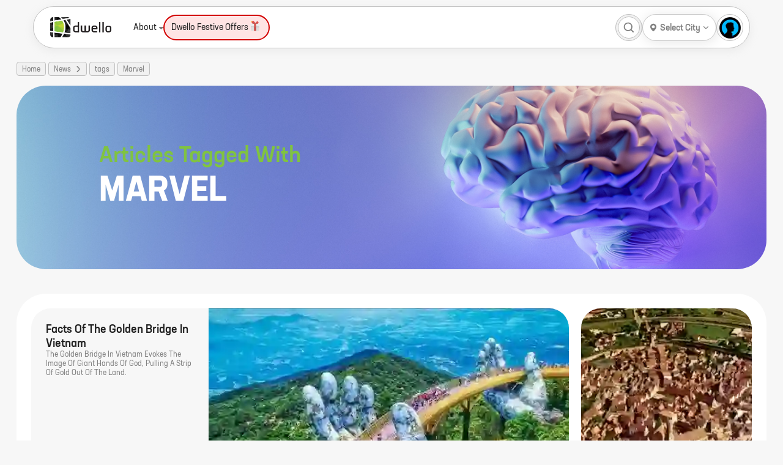

--- FILE ---
content_type: text/html; charset=utf-8
request_url: https://dwello.in/news/tags/marvel
body_size: 41526
content:
<!DOCTYPE html><html lang="en"><head><meta charSet="utf-8"/><meta name="viewport" content="width=device-width"/><meta http-equiv="content-language" content="en"/><meta name="copyright" content="dwello.in 2026"/><meta property="fb:app_id" content="2087974658088335"/><meta name="google" content="notranslate"/><meta name="HandheldFriendly" content="true"/><link rel="icon" href="https://dwello.in/favicon.ico" type="image/x-icon"/><meta name="language" content="english"/><meta name="msvalidate.01" content="EE422FEAE729D99169DFF5DFE821F662"/><link rel="manifest" href="/manifest.json"/><meta property="og:locale" content="en_US"/><meta property="og:site_name" content="https://dwello.in"/><script type="application/ld+json">{"areaserved":"IN","address":{"addressCountry":"India","@type":"PostalAddress","postalCode":"400066","addressLocality":"Borivali East, Mumbai","addressRegion":"Maharashtra"},"contactPoint":[{"areaServed":"IN","@type":"ContactPoint","telephone":"+91 22 6122 9411","contactType":"Sales","email":"hello@dwello.in"}],"@type":"Organization","name":"Dwello","description":"Dwello is the new way to buy a home. Our team of professional and trained consultants help customers make right decisions at every step from the initiation to the completion of their home search. DWELLO. FOR EVERY HOME BUYER, IT MEANS A WAY TO GO FROM I FEEL TO I KNOW, AT NO EXTRA COST.","logo":"https://dwello.in/static/images/logos/DwelloOutHorWoBLHeight100px.png","parentOrganization":"JM Financial Products Limited","@context":"http://schema.org","url":"https://dwello.in","sameAs":["https://www.facebook.com/dwello.in","https://www.twitter.com/dwelloin","https://www.instagram.com/dwello.in","https://plus.google.com/114168134955559914520"]}</script><meta name="referrer" content="origin"/><meta name="theme-color" content="#8BC34A"/><meta name="twitter:creator" content="@dwelloin"/><meta name="twitter:domain" content="dwello.in"/><meta name="twitter:site" content="@dwelloin"/><script type="application/ld+json">{"keywords":"property consultant, real estate consultant, projects in mumbai, flats in mumbai, homes in mumbai, residential projects in mumbai, homes in mumbai, new construction in mumbai, property in mumbai","copyrightHolder":{"@type":"Organization","name":"JM Financial Products Limited"},"@type":"WebSite","copyrightYear":"2022","name":"Dwello","inLanguage":"EN","isAccessibleForFree":"true","@context":"http://schema.org","url":"https://dwello.in"}</script><title>2 Articles for Marvel - News, Updates, Latest Information | January 2026 - Dwello</title><meta name="description" content="Browse 2+ articles tagged with Marvel. Search for all news, updates, latest information regarding Marvel only on dwello.in. Find trending topics like Marvel and stay updated."/><meta name="keywords" content="marvel"/><meta property="article:publisher" content="Dwello"/><script type="application/ld+json">[{"image":{"@type":"ImageObject","width":"1000","url":"https://lh3.googleusercontent.com/MbGJilqizmqmwlMBtr1lCRjz-CejlHRzgjR_wGLUxfmokEq6l_P47E9stbnnQArxd6_5lNWGDRQbKr7mVSjJ=w1000"},"keywords":["architecture","marvel","vietnam","goldenbridge"],"@type":"Article","author":{"@type":"Person","name":"Kopal Cheema"},"inLanguage":"EN","dateModified":"03-08-2018T07:36+0000","isAccessibleForFree":"true","mainEntityOfPage":"https://dwello.in/news","@context":"http://schema.org","url":"https://dwello.in/news/tags/marvel","datePublished":"03-08-2018T07:36+0000","alternativeHeadline":"The Golden Bridge in Vietnam evokes the image of giant hands of God, pulling a strip of gold out of the land.","copyrightHolder":{"@type":"Organization","name":"JM Financial Products Limited"},"copyrightYear":"2018","name":"Facts of The Golden Bridge in Vietnam","publisher":{"@type":"Organization","name":"Dwello","logo":{"@type":"ImageObject","url":"https://dwello.in/static/images/logos/DwelloOutHorWoBLHeight100px.png","height":"100"}},"headline":"Facts of The Golden Bridge in Vietnam"},{"image":{"@type":"ImageObject","width":"1000","url":"https://lh3.googleusercontent.com/NLQx9vnqN3kqMlqVEayU5fhW6x7FYCROytGuJYoAXDwcGe1ml8jgJbRIGe7KHsrCLBOjap-VXEvvEvJ7FbJx=w1000"},"keywords":["architecture","didyouknow","facts","historical","wonder","diamonds","germany","marvel","geography"],"@type":"Article","author":{"@type":"Person","name":"Aarat Pandya"},"inLanguage":"EN","dateModified":"17-05-2018T11:40+0000","isAccessibleForFree":"true","mainEntityOfPage":"https://dwello.in/news","@context":"http://schema.org","url":"https://dwello.in/news/tags/marvel","datePublished":"17-05-2018T11:40+0000","alternativeHeadline":"The settlers didn\u2019t realise the stone they were using was embedded with millions of tiny diamonds.","copyrightHolder":{"@type":"Organization","name":"JM Financial Products Limited"},"copyrightYear":"2018","name":"A German city based in a crater has diamond-studded buildings","publisher":{"@type":"Organization","name":"Dwello","logo":{"@type":"ImageObject","url":"https://dwello.in/static/images/logos/DwelloOutHorWoBLHeight100px.png","height":"100"}},"headline":"A German city based in a crater has diamond-studded buildings"}]</script><meta property="article:tag" content="marvel"/><script type="application/ld+json">{"itemListElement":[{"item":{"@type":"Thing","@id":"https://dwello.in/"},"@type":"ListItem","name":"home","position":1},{"item":{"@type":"Thing","@id":"https://dwello.in/"},"@type":"ListItem","name":"Home","position":2},{"item":{"@type":"Thing","@id":"https://dwello.in/news"},"@type":"ListItem","name":"News","position":3},{"item":{"@type":"Thing","@id":"https://dwello.in/news/tags"},"@type":"ListItem","name":"tags","position":4},{"item":{"@type":"Thing","@id":"https://dwello.in/news/tags/marvel"},"@type":"ListItem","name":"Marvel","position":5}],"@type":"BreadcrumbList","@context":"http://schema.org"}</script><link rel="canonical" href="https://dwello.in/news/tags/marvel"/><script type="application/ld+json">[{"contentUrl":"https://lh3.googleusercontent.com/MbGJilqizmqmwlMBtr1lCRjz-CejlHRzgjR_wGLUxfmokEq6l_P47E9stbnnQArxd6_5lNWGDRQbKr7mVSjJ","creator":{"@type":"Organization","name":"Dwello"},"@type":"ImageObject","caption":"Facts of The Golden Bridge in Vietnam","@context":"https://schema.org/"},{"contentUrl":"https://lh3.googleusercontent.com/NLQx9vnqN3kqMlqVEayU5fhW6x7FYCROytGuJYoAXDwcGe1ml8jgJbRIGe7KHsrCLBOjap-VXEvvEvJ7FbJx","creator":{"@type":"Organization","name":"Dwello"},"@type":"ImageObject","caption":"A German city based in a crater has diamond-studded buildings","@context":"https://schema.org/"}]</script><meta property="og:description" content="Browse 2+ articles tagged with Marvel. Search for all news, updates, latest information regarding Marvel only on dwello.in. Find trending topics like Marvel and stay updated."/><meta property="og:image" content="https://lh3.googleusercontent.com/MbGJilqizmqmwlMBtr1lCRjz-CejlHRzgjR_wGLUxfmokEq6l_P47E9stbnnQArxd6_5lNWGDRQbKr7mVSjJ=s1200"/><meta property="og:image:secure_url" content="https://lh3.googleusercontent.com/MbGJilqizmqmwlMBtr1lCRjz-CejlHRzgjR_wGLUxfmokEq6l_P47E9stbnnQArxd6_5lNWGDRQbKr7mVSjJ=s1200"/><meta property="og:image:alt" content="2 Articles for Marvel - News, Updates, Latest Information | January 2026"/><meta property="og:title" content="2 Articles for Marvel - News, Updates, Latest Information | January 2026"/><meta property="og:url" content="https://dwello.in/news/tags/marvel"/><script type="application/ld+json">[]</script><meta name="robots" content="index,follow"/><meta name="twitter:card" content="summary_large_image"/><meta name="twitter:description" content="Browse 2+ articles tagged with Marvel. Search for all news, updates, latest information regarding Marvel only on dwello.in. Find trending topics like Marvel and stay updated."/><meta name="twitter:image:src" content="https://lh3.googleusercontent.com/MbGJilqizmqmwlMBtr1lCRjz-CejlHRzgjR_wGLUxfmokEq6l_P47E9stbnnQArxd6_5lNWGDRQbKr7mVSjJ"/><meta name="twitter:title" content="2 Articles for Marvel - News, Updates, Latest Information | January 2026"/><meta name="twitter:url" content="https://dwello.in/news/tags/marvel"/><meta property="dwello:pageType" content="ArticleTag"/><meta name="next-head-count" content="43"/><link rel="preconnect" href="//cdn.dwello.in"/><link rel="preconnect" href="//lh3.googleusercontent.com"/><noscript data-n-css=""></noscript><link rel="preload" href="https://cdn.dwello.in/dwello-next/default/20260701-1/_next/static/chunks/3c8ae537-ff150a87c5fb38e3.js" as="script"/><link rel="preload" href="https://cdn.dwello.in/dwello-next/default/20260701-1/_next/static/chunks/4332-abd829503357b109.js" as="script"/><link rel="preload" href="https://cdn.dwello.in/dwello-next/default/20260701-1/_next/static/chunks/1193-6ec9d1d93aa95c5c.js" as="script"/><link rel="preload" href="https://cdn.dwello.in/dwello-next/default/20260701-1/_next/static/chunks/1955.e4757d78cc859a5e.js" as="script"/><link rel="preload" href="https://cdn.dwello.in/dwello-next/default/20260701-1/_next/static/chunks/9114-72969ef1e986c455.js" as="script"/><link rel="preload" href="https://cdn.dwello.in/dwello-next/default/20260701-1/_next/static/chunks/webpack-26eb933e901cae43.js" as="script"/><link rel="preload" href="https://cdn.dwello.in/dwello-next/default/20260701-1/_next/static/chunks/framework-ce84985cd166733a.js" as="script"/><link rel="preload" href="https://cdn.dwello.in/dwello-next/default/20260701-1/_next/static/chunks/main-b41f7125b5a6887c.js" as="script"/><link rel="preload" href="https://cdn.dwello.in/dwello-next/default/20260701-1/_next/static/chunks/pages/_app-e6988ae8775fc664.js" as="script"/><link rel="preload" href="https://cdn.dwello.in/dwello-next/default/20260701-1/_next/static/chunks/fec483df-4d205d009b174891.js" as="script"/><link rel="preload" href="https://cdn.dwello.in/dwello-next/default/20260701-1/_next/static/chunks/1876-bcb9c89fa8318ae4.js" as="script"/><link rel="preload" href="https://cdn.dwello.in/dwello-next/default/20260701-1/_next/static/chunks/6671-e89697b8484cfcc0.js" as="script"/><link rel="preload" href="https://cdn.dwello.in/dwello-next/default/20260701-1/_next/static/chunks/6421-4169320220ff1bd8.js" as="script"/><link rel="preload" href="https://cdn.dwello.in/dwello-next/default/20260701-1/_next/static/chunks/3605-e6eb6079e98dd2b1.js" as="script"/><link rel="preload" href="https://cdn.dwello.in/dwello-next/default/20260701-1/_next/static/chunks/2143-1985e90738ed3460.js" as="script"/><link rel="preload" href="https://cdn.dwello.in/dwello-next/default/20260701-1/_next/static/chunks/3429-55b954a49e6c9d21.js" as="script"/><link rel="preload" href="https://cdn.dwello.in/dwello-next/default/20260701-1/_next/static/chunks/4020-4169dd610dba7350.js" as="script"/><link rel="preload" href="https://cdn.dwello.in/dwello-next/default/20260701-1/_next/static/chunks/2867-08fe8f5a16e26ac4.js" as="script"/><link rel="preload" href="https://cdn.dwello.in/dwello-next/default/20260701-1/_next/static/chunks/pages/news/tags/%5Btag%5D-2d56b0a52d9eed7c.js" as="script"/><style id="__jsx-b2f7676ae394802">.leaflet-pane,.leaflet-tile,.leaflet-marker-icon,.leaflet-marker-shadow,.leaflet-tile-container,.leaflet-pane>svg,.leaflet-pane>canvas,.leaflet-zoom-box,.leaflet-image-layer,.leaflet-layer{position:absolute;left:0;top:0}.leaflet-container{overflow:hidden}.leaflet-tile,.leaflet-marker-icon,.leaflet-marker-shadow{-webkit-user-select:none;-moz-user-select:none;-ms-user-select:none;user-select:none;-webkit-user-drag:none}.leaflet-tile::-moz-selection{background:transparent}.leaflet-tile::selection{background:transparent}.leaflet-safari .leaflet-tile{image-rendering:-webkit-optimize-contrast}.leaflet-safari .leaflet-tile-container{width:1600px;height:1600px;-webkit-transform-origin:0 0}.leaflet-marker-icon,.leaflet-marker-shadow{display:block}.leaflet-container .leaflet-overlay-pane svg{max-width:none!important;max-height:none!important}.leaflet-container .leaflet-marker-pane img,.leaflet-container .leaflet-shadow-pane img,.leaflet-container .leaflet-tile-pane img,.leaflet-container img.leaflet-image-layer,.leaflet-container .leaflet-tile{max-width:none!important;max-height:none!important;width:auto;padding:0}.leaflet-container.leaflet-touch-zoom{-ms-touch-action:pan-x pan-y;touch-action:pan-x pan-y}.leaflet-container.leaflet-touch-drag{-ms-touch-action:pinch-zoom;touch-action:none;touch-action:pinch-zoom}.leaflet-container.leaflet-touch-drag.leaflet-touch-zoom{-ms-touch-action:none;touch-action:none}.leaflet-container{-webkit-tap-highlight-color:transparent}.leaflet-container a{-webkit-tap-highlight-color:rgba(51,181,229,.4)}.leaflet-tile{-webkit-filter:inherit;filter:inherit;visibility:hidden}.leaflet-tile-loaded{visibility:inherit}.leaflet-zoom-box{width:0;height:0;-moz-box-sizing:border-box;-webkit-box-sizing:border-box;box-sizing:border-box;z-index:800}.leaflet-overlay-pane svg{-moz-user-select:none}.leaflet-pane{z-index:400}.leaflet-tile-pane{z-index:200}.leaflet-overlay-pane{z-index:400}.leaflet-shadow-pane{z-index:500}.leaflet-marker-pane{z-index:600}.leaflet-tooltip-pane{z-index:650}.leaflet-popup-pane{z-index:700}.leaflet-map-pane canvas{z-index:100}.leaflet-map-pane svg{z-index:200}.leaflet-vml-shape{width:1px;height:1px}.lvml{behavior:url(#default#VML);display:inline-block;position:absolute}.leaflet-control{position:relative;z-index:800;pointer-events:visiblePainted;pointer-events:auto}.leaflet-top,.leaflet-bottom{position:absolute;z-index:1000;pointer-events:none}.leaflet-top{top:0}.leaflet-right{right:0}.leaflet-bottom{bottom:0}.leaflet-left{left:0}.leaflet-control{float:left;clear:both}.leaflet-right .leaflet-control{float:right}.leaflet-top .leaflet-control{margin-top:10px}.leaflet-bottom .leaflet-control{margin-bottom:10px}.leaflet-left .leaflet-control{margin-left:10px}.leaflet-right .leaflet-control{margin-right:10px}.leaflet-fade-anim .leaflet-popup{opacity:0;-webkit-transition:opacity.2s linear;-moz-transition:opacity.2s linear;-o-transition:opacity.2s linear;transition:opacity.2s linear}.leaflet-fade-anim .leaflet-map-pane .leaflet-popup{opacity:1}.leaflet-zoom-animated{-webkit-transform-origin:0 0;-ms-transform-origin:0 0;-moz-transform-origin:0 0;-o-transform-origin:0 0;transform-origin:0 0}svg.leaflet-zoom-animated{will-change:transform}.leaflet-zoom-anim .leaflet-zoom-animated{-webkit-transition:-webkit-transform.25s cubic-bezier(0,0,.25,1);-moz-transition:-moz-transform.25s cubic-bezier(0,0,.25,1);-o-transition:-o-transform.25s cubic-bezier(0,0,.25,1);transition:-webkit-transform.25s cubic-bezier(0,0,.25,1);transition:-moz-transform.25s cubic-bezier(0,0,.25,1);transition:-o-transform.25s cubic-bezier(0,0,.25,1);transition:transform.25s cubic-bezier(0,0,.25,1)}.leaflet-zoom-anim .leaflet-tile,.leaflet-pan-anim .leaflet-tile{-webkit-transition:none;-moz-transition:none;-o-transition:none;transition:none}.leaflet-zoom-anim .leaflet-zoom-hide{visibility:hidden}.leaflet-interactive{cursor:pointer}.leaflet-grab{cursor:-webkit-grab;cursor:-moz-grab;cursor:-webkit-grab;cursor:-moz-grab;cursor:grab}.leaflet-crosshair,.leaflet-crosshair .leaflet-interactive{cursor:crosshair}.leaflet-popup-pane,.leaflet-control{cursor:auto}.leaflet-dragging .leaflet-grab,.leaflet-dragging .leaflet-grab .leaflet-interactive,.leaflet-dragging .leaflet-marker-draggable{cursor:move;cursor:-webkit-grabbing;cursor:-moz-grabbing;cursor:-webkit-grabbing;cursor:-moz-grabbing;cursor:grabbing}.leaflet-marker-icon,.leaflet-marker-shadow,.leaflet-image-layer,.leaflet-pane>svg path,.leaflet-tile-container{pointer-events:none}.leaflet-marker-icon.leaflet-interactive,.leaflet-image-layer.leaflet-interactive,.leaflet-pane>svg path.leaflet-interactive,svg.leaflet-image-layer.leaflet-interactive path{pointer-events:visiblePainted;pointer-events:auto}.leaflet-container{background:#ddd;outline-offset:1px}.leaflet-container a{color:#0078a8}.leaflet-zoom-box{border:2px dotted#38f;background:rgba(255,255,255,.5)}.leaflet-container{font-family:"Helvetica Neue",Arial,Helvetica,sans-serif;font-size:12px;font-size:.75rem;line-height:1.5}.leaflet-bar{-webkit-box-shadow:0 1px 5px rgba(0,0,0,.65);-moz-box-shadow:0 1px 5px rgba(0,0,0,.65);box-shadow:0 1px 5px rgba(0,0,0,.65);-webkit-border-radius:4px;-moz-border-radius:4px;border-radius:4px}.leaflet-bar a{background-color:#fff;border-bottom:1px solid#ccc;width:26px;height:26px;line-height:26px;display:block;text-align:center;text-decoration:none;color:black}.leaflet-bar a,.leaflet-control-layers-toggle{background-position:50%50%;background-repeat:no-repeat;display:block}.leaflet-bar a:hover,.leaflet-bar a:focus{background-color:#f4f4f4}.leaflet-bar a:first-child{-webkit-border-top-left-radius:4px;-moz-border-radius-topleft:4px;border-top-left-radius:4px;-webkit-border-top-right-radius:4px;-moz-border-radius-topright:4px;border-top-right-radius:4px}.leaflet-bar a:last-child{-webkit-border-bottom-left-radius:4px;-moz-border-radius-bottomleft:4px;border-bottom-left-radius:4px;-webkit-border-bottom-right-radius:4px;-moz-border-radius-bottomright:4px;border-bottom-right-radius:4px;border-bottom:none}.leaflet-bar a.leaflet-disabled{cursor:default;background-color:#f4f4f4;color:#bbb}.leaflet-touch .leaflet-bar a{width:30px;height:30px;line-height:30px}.leaflet-touch .leaflet-bar a:first-child{-webkit-border-top-left-radius:2px;-moz-border-radius-topleft:2px;border-top-left-radius:2px;-webkit-border-top-right-radius:2px;-moz-border-radius-topright:2px;border-top-right-radius:2px}.leaflet-touch .leaflet-bar a:last-child{-webkit-border-bottom-left-radius:2px;-moz-border-radius-bottomleft:2px;border-bottom-left-radius:2px;-webkit-border-bottom-right-radius:2px;-moz-border-radius-bottomright:2px;border-bottom-right-radius:2px}.leaflet-control-zoom-in,.leaflet-control-zoom-out{font:bold 18px "Lucida Console",Monaco,monospace;text-indent:1px}.leaflet-touch .leaflet-control-zoom-in,.leaflet-touch .leaflet-control-zoom-out{font-size:22px}.leaflet-control-layers{-webkit-box-shadow:0 1px 5px rgba(0,0,0,.4);-moz-box-shadow:0 1px 5px rgba(0,0,0,.4);box-shadow:0 1px 5px rgba(0,0,0,.4);background:#fff;-webkit-border-radius:5px;-moz-border-radius:5px;border-radius:5px}.leaflet-control-layers-toggle{background-image:url(images/layers.png);width:36px;height:36px}.leaflet-retina .leaflet-control-layers-toggle{background-image:url(images/layers-2x.png);-webkit-background-size:26px 26px;-moz-background-size:26px 26px;-o-background-size:26px 26px;background-size:26px 26px}.leaflet-touch .leaflet-control-layers-toggle{width:44px;height:44px}.leaflet-control-layers .leaflet-control-layers-list,.leaflet-control-layers-expanded .leaflet-control-layers-toggle{display:none}.leaflet-control-layers-expanded .leaflet-control-layers-list{display:block;position:relative}.leaflet-control-layers-expanded{padding:6px 10px 6px 6px;color:#333;background:#fff}.leaflet-control-layers-scrollbar{overflow-y:scroll;overflow-x:hidden;padding-right:5px}.leaflet-control-layers-selector{margin-top:2px;position:relative;top:1px}.leaflet-control-layers label{display:block;font-size:13px;font-size:1.08333em}.leaflet-control-layers-separator{height:0;border-top:1px solid#ddd;margin:5px -10px 5px -6px}.leaflet-default-icon-path{background-image:url(images/marker-icon.png)}.leaflet-container .leaflet-control-attribution{background:#fff;background:rgba(255,255,255,.8);margin:0}.leaflet-control-attribution,.leaflet-control-scale-line{padding:0 5px;color:#333;line-height:1.4}.leaflet-control-attribution a{text-decoration:none}.leaflet-control-attribution a:hover,.leaflet-control-attribution a:focus{text-decoration:underline}.leaflet-attribution-flag{display:inline!important;vertical-align:baseline!important;width:1em;height:.6669em}.leaflet-left .leaflet-control-scale{margin-left:5px}.leaflet-bottom .leaflet-control-scale{margin-bottom:5px}.leaflet-control-scale-line{border:2px solid#777;border-top:none;line-height:1.1;padding:2px 5px 1px;white-space:nowrap;-moz-box-sizing:border-box;-webkit-box-sizing:border-box;box-sizing:border-box;background:rgba(255,255,255,.8);text-shadow:1px 1px#fff}.leaflet-control-scale-line:not(:first-child){border-top:2px solid#777;border-bottom:none;margin-top:-2px}.leaflet-control-scale-line:not(:first-child):not(:last-child){border-bottom:2px solid#777}.leaflet-touch .leaflet-control-attribution,.leaflet-touch .leaflet-control-layers,.leaflet-touch .leaflet-bar{-webkit-box-shadow:none;-moz-box-shadow:none;box-shadow:none}.leaflet-touch .leaflet-control-layers,.leaflet-touch .leaflet-bar{border:2px solid rgba(0,0,0,.2);background-clip:padding-box}.leaflet-popup{position:absolute;text-align:center;margin-bottom:20px}.leaflet-popup-content-wrapper{padding:1px;text-align:left;-webkit-border-radius:12px;-moz-border-radius:12px;border-radius:12px}.leaflet-popup-content{margin:13px 24px 13px 20px;line-height:1.3;font-size:13px;font-size:1.08333em;min-height:1px}.leaflet-popup-content p{margin:17px 0;margin:1.3em 0}.leaflet-popup-tip-container{width:40px;height:20px;position:absolute;left:50%;margin-top:-1px;margin-left:-20px;overflow:hidden;pointer-events:none}.leaflet-popup-tip{width:17px;height:17px;padding:1px;margin:-10px auto 0;pointer-events:auto;-webkit-transform:rotate(45deg);-moz-transform:rotate(45deg);-ms-transform:rotate(45deg);-o-transform:rotate(45deg);transform:rotate(45deg)}.leaflet-popup-content-wrapper,.leaflet-popup-tip{background:white;color:#333;-webkit-box-shadow:0 3px 14px rgba(0,0,0,.4);-moz-box-shadow:0 3px 14px rgba(0,0,0,.4);box-shadow:0 3px 14px rgba(0,0,0,.4)}.leaflet-container a.leaflet-popup-close-button{position:absolute;top:0;right:0;border:none;text-align:center;width:24px;height:24px;font:16px/24px Tahoma,Verdana,sans-serif;color:#757575;text-decoration:none;background:transparent}.leaflet-container a.leaflet-popup-close-button:hover,.leaflet-container a.leaflet-popup-close-button:focus{color:#585858}.leaflet-popup-scrolled{overflow:auto}.leaflet-oldie .leaflet-popup-content-wrapper{-ms-zoom:1}.leaflet-oldie .leaflet-popup-tip{width:24px;margin:0 auto;-ms-filter:"progid:DXImageTransform.Microsoft.Matrix(M11=0.70710678, M12=0.70710678, M21=-0.70710678, M22=0.70710678)";filter:progid:DXImageTransform.Microsoft.matrix(M11=0.70710678, M12=0.70710678, M21=-0.70710678, M22=0.70710678)}.leaflet-oldie .leaflet-control-zoom,.leaflet-oldie .leaflet-control-layers,.leaflet-oldie .leaflet-popup-content-wrapper,.leaflet-oldie .leaflet-popup-tip{border:1px solid#999}.leaflet-div-icon{background:#fff;border:1px solid#666}.leaflet-tooltip{position:absolute;padding:6px;background-color:#fff;border:1px solid#fff;-webkit-border-radius:3px;-moz-border-radius:3px;border-radius:3px;color:#222;white-space:nowrap;-webkit-user-select:none;-moz-user-select:none;-ms-user-select:none;user-select:none;pointer-events:none;-webkit-box-shadow:0 1px 3px rgba(0,0,0,.4);-moz-box-shadow:0 1px 3px rgba(0,0,0,.4);box-shadow:0 1px 3px rgba(0,0,0,.4)}.leaflet-tooltip.leaflet-interactive{cursor:pointer;pointer-events:auto}.leaflet-tooltip-top:before,.leaflet-tooltip-bottom:before,.leaflet-tooltip-left:before,.leaflet-tooltip-right:before{position:absolute;pointer-events:none;border:6px solid transparent;background:transparent;content:""}.leaflet-tooltip-bottom{margin-top:6px}.leaflet-tooltip-top{margin-top:-6px}.leaflet-tooltip-bottom:before,.leaflet-tooltip-top:before{left:50%;margin-left:-6px}.leaflet-tooltip-top:before{bottom:0;margin-bottom:-12px;border-top-color:#fff}.leaflet-tooltip-bottom:before{top:0;margin-top:-12px;margin-left:-6px;border-bottom-color:#fff}.leaflet-tooltip-left{margin-left:-6px}.leaflet-tooltip-right{margin-left:6px}.leaflet-tooltip-left:before,.leaflet-tooltip-right:before{top:50%;margin-top:-6px}.leaflet-tooltip-left:before{right:0;margin-right:-12px;border-left-color:#fff}.leaflet-tooltip-right:before{left:0;margin-left:-12px;border-right-color:#fff}@media print{.leaflet-control{-webkit-print-color-adjust:exact;color-adjust:exact;print-color-adjust:exact}}</style><style id="__jsx-d2034aec7cf4056d">@-webkit-keyframes leaflet-gestures-fadein{0%{opacity:0}100%{opacity:1}}@-moz-keyframes leaflet-gestures-fadein{0%{opacity:0}100%{opacity:1}}@-o-keyframes leaflet-gestures-fadein{0%{opacity:0}100%{opacity:1}}@keyframes leaflet-gestures-fadein{0%{opacity:0}100%{opacity:1}}.leaflet-container:after{-webkit-animation:leaflet-gestures-fadein.8s backwards;-moz-animation:leaflet-gestures-fadein.8s backwards;-o-animation:leaflet-gestures-fadein.8s backwards;animation:leaflet-gestures-fadein.8s backwards;color:#fff;font-family:"Roboto",Arial,sans-serif;font-size:22px;-webkit-box-pack:center;-ms-flex-pack:center;-webkit-justify-content:center;-moz-box-pack:center;justify-content:center;display:-webkit-box;display:-ms-flexbox;display:-webkit-box;display:-webkit-flex;display:-moz-box;display:-ms-flexbox;display:flex;-webkit-box-align:center;-ms-flex-align:center;-webkit-align-items:center;-moz-box-align:center;align-items:center;padding:15px;position:absolute;top:0;left:0;right:0;bottom:0;background:rgba(0,0,0,.5);z-index:461;pointer-events:none}.leaflet-gesture-handling-touch-warning:after,.leaflet-gesture-handling-scroll-warning:after{-webkit-animation:leaflet-gestures-fadein.8s forwards;-moz-animation:leaflet-gestures-fadein.8s forwards;-o-animation:leaflet-gestures-fadein.8s forwards;animation:leaflet-gestures-fadein.8s forwards}.leaflet-gesture-handling-touch-warning:after{content:attr(data-gesture-handling-touch-content)}.leaflet-gesture-handling-scroll-warning:after{content:attr(data-gesture-handling-scroll-content)}</style><style id="__jsx-fff909c52d8c61a">:root{--main-bg:#f7f7f7;--container-padding:27px;--border-radius:24px;--color-brand:#80c341;--color-black:#000000;--color-white:#ffffff;--color-grey:#808080;--color-grey-100:#f1f1f1;--color-grey-200:#bfbfbf;--color-light-blue:#dde7fe;--color-red:#ff5f5f;--primary-box-shadow:0 4px 20px rgba(0, 0, 0, 0.1);--scrollbar-width:thin;--scrollbar-color:transparent transparent}body{font-family:"Neusa Next Std",Helvetica,Roboto,Arial;font-display:swap}.leaflet-div-icon{border:0!important;background:var(--color-white)!important;-webkit-border-radius:25px!important;-moz-border-radius:25px!important;border-radius:25px!important;width:24px!important;height:24px!important}.leaflet-div-icon .projectMarker{display:-webkit-box;display:-webkit-flex;display:-moz-box;display:-ms-flexbox;display:flex;width:100%;height:100%;-webkit-box-align:center;-webkit-align-items:center;-moz-box-align:center;-ms-flex-align:center;align-items:center;-webkit-box-pack:center;-webkit-justify-content:center;-moz-box-pack:center;-ms-flex-pack:center;justify-content:center;-webkit-box-shadow:var(--primary-box-shadow);-moz-box-shadow:var(--primary-box-shadow);box-shadow:var(--primary-box-shadow);-webkit-border-radius:12px;-moz-border-radius:12px;border-radius:12px}.leaflet-div-icon .projectMarker .projectCenter{width:8px;height:8px;background:var(--color-brand);border:1px solid var(--color-brand);-webkit-border-radius:12px;-moz-border-radius:12px;border-radius:12px;-webkit-transition:.2s;-moz-transition:.2s;-o-transition:.2s;transition:.2s}.leaflet-div-icon:hover{z-index:999!important}.leaflet-div-icon:hover .projectCenter{width:-webkit-calc(100% - 8px);width:-moz-calc(100% - 8px);width:calc(100% - 8px);height:-webkit-calc(100% - 8px);height:-moz-calc(100% - 8px);height:calc(100% - 8px);background:var(--color-brand);border:1px solid var(--color-brand);-webkit-border-radius:50%;-moz-border-radius:50%;border-radius:50%}.activeMarker{z-index:999!important}.activeMarker .projectMarker .projectCenter{width:-webkit-calc(100% - 8px);width:-moz-calc(100% - 8px);width:calc(100% - 8px);height:-webkit-calc(100% - 8px);height:-moz-calc(100% - 8px);height:calc(100% - 8px);background:var(--color-brand);border:1px solid var(--color-brand);-webkit-border-radius:50%;-moz-border-radius:50%;border-radius:50%}.projectCardPopup .leaflet-popup-content-wrapper{width:224px!important;max-height:264px!important;-webkit-border-radius:25px!important;-moz-border-radius:25px!important;border-radius:25px!important}.projectCardPopup .leaflet-popup-content-wrapper .leaflet-popup-content{width:100%!important;margin:0!important}.projectCardPopup .leaflet-popup-close-button{display:none}*{-webkit-overflow-scrolling:auto;-webkit-box-sizing:border-box;-moz-box-sizing:border-box;box-sizing:border-box}html{-ms-text-size-adjust:100%;-webkit-text-size-adjust:100%;background:#f7f7f7}body{padding:0;margin:0}*{outline:none!important}.pageLoader{position:fixed;top:0;left:0;right:0;bottom:0;background:rgba(0,0,0,.5);z-index:10}h1,h2,h3,h4,h5,h6{padding:0;margin:0;font-weight:inherit;display:inherit}h1{font-size:24px!important}h2{font-size:20px!important}h3{font-size:18px!important}h4{font-size:14px!important}.react-pdf__Page{margin-bottom:16px}.leaflet-control-container .leaflet-routing-container-hide{display:none}p,ul{margin:0}.container-fluid iframe{width:100%!important;height:500px!important}.container-fluid .dwello-article-subtitle{font-weight:700;margin:25px 0 15px}.container-fluid .dwello-article-content{font-size:16px;color:#000;line-height:28px;letter-spacing:normal;text-align:left;margin-bottom:10px}.container-fluid .dwello-article-content img{margin:30px 0;max-width:100%}.container-fluid .dwello-article-blockquote{font-size:32px;font-style:italic;color:#80c341;line-height:50px;padding:0;border:0;margin:40px 15px 35px;text-align:left}.container-fluid .dwello-article-blockquote .dwello-article-quote{max-width:24px;vertical-align:top}.container-fluid br{display:none}.container-fluid li{font-size:16px;color:#000;line-height:24px;letter-spacing:normal;text-align:left}.container-fluid ul{font-size:16px;color:#484848;line-height:24px;letter-spacing:normal;margin:0 0 10px 0;text-align:left;padding:0 0 0 25px}.container-fluid ul img{width:-webkit-calc(100% + 61px)!important;width:-moz-calc(100% + 61px)!important;width:calc(100% + 61px)!important;margin:15px 0 15px -43px;max-width:-webkit-calc(100% + 61px);max-width:-moz-calc(100% + 61px);max-width:calc(100% + 61px)}.container-fluid p img{width:-webkit-calc(100% + 36px)!important;width:-moz-calc(100% + 36px)!important;width:calc(100% + 36px)!important;margin:15px 0 15px -18px;max-width:-webkit-calc(100% + 36px);max-width:-moz-calc(100% + 36px);max-width:calc(100% + 36px)}.offerProjectsWrapper .projectListWrap .scrollArrowLeft{background:-webkit-linear-gradient(left,#ffd6d6 40.4%,rgba(255,214,214,.8)60.4%,rgba(255,214,214,0)100%)!important;background:-moz-linear-gradient(left,#ffd6d6 40.4%,rgba(255,214,214,.8)60.4%,rgba(255,214,214,0)100%)!important;background:-o-linear-gradient(left,#ffd6d6 40.4%,rgba(255,214,214,.8)60.4%,rgba(255,214,214,0)100%)!important;background:linear-gradient(90deg,#ffd6d6 40.4%,rgba(255,214,214,.8)60.4%,rgba(255,214,214,0)100%)!important}.offerProjectsWrapper .projectListWrap .scrollArrowRight{background:-webkit-linear-gradient(right,#ffd6d6 40.4%,rgba(255,214,214,.8)60.4%,rgba(255,214,214,0)100%)!important;background:-moz-linear-gradient(right,#ffd6d6 40.4%,rgba(255,214,214,.8)60.4%,rgba(255,214,214,0)100%)!important;background:-o-linear-gradient(right,#ffd6d6 40.4%,rgba(255,214,214,.8)60.4%,rgba(255,214,214,0)100%)!important;background:linear-gradient(270deg,#ffd6d6 40.4%,rgba(255,214,214,.8)60.4%,rgba(255,214,214,0)100%)!important}@media screen and (min-width:768px){.container{display:-webkit-box;display:-webkit-flex;display:-moz-box;display:-ms-flexbox;display:flex;max-width:1366px;padding:0 27px;margin:0 auto;width:100%;-webkit-box-orient:vertical;-webkit-box-direction:normal;-webkit-flex-direction:column;-moz-box-orient:vertical;-moz-box-direction:normal;-ms-flex-direction:column;flex-direction:column}.container-fluid{display:-webkit-box;display:-webkit-flex;display:-moz-box;display:-ms-flexbox;display:flex;max-width:100%;padding:0;margin:0 auto;width:100%;-webkit-box-orient:vertical;-webkit-box-direction:normal;-webkit-flex-direction:column;-moz-box-orient:vertical;-moz-box-direction:normal;-ms-flex-direction:column;flex-direction:column;padding:0 var(--container-padding)}}@media screen and (max-width:768px),only screen and (min-device-width:768px)and (max-device-width:1024px)and (orientation:portrait){h1{font-size:18px!important}h2{font-size:16px!important}h3{font-size:15px!important}h4{font-size:14px!important}.container,.container-fluid{max-width:100%;padding:0;margin:0 auto;width:100%;display:-webkit-box;display:-webkit-flex;display:-moz-box;display:-ms-flexbox;display:flex;-webkit-box-orient:vertical;-webkit-box-direction:normal;-webkit-flex-direction:column;-moz-box-orient:vertical;-moz-box-direction:normal;-ms-flex-direction:column;flex-direction:column;-webkit-transition:none;-moz-transition:none;-o-transition:none;transition:none}.mobileProjectCard{position:fixed;bottom:70px;left:0;right:0;padding:0 16px 16px;z-index:400}.hideOverflowInMobile{overflow:hidden!important;-ms-touch-action:-ms-none!important;-ms-touch-action:none!important;touch-action:none!important}.hideOverflowInIos{position:fixed;left:0;right:0}.container-fluid iframe{width:100%!important;height:325px!important}.container-fluid br{display:none}.container-fluid .dwello-article-subtitle{font-weight:700;margin:25px 0 15px}.container-fluid .dwello-article-content{font-size:16px;color:#484848;line-height:24px;letter-spacing:normal;margin:0 0 10px 0;text-align:left}.container-fluid .dwello-article-content img{width:-webkit-calc(100% + 36px)!important;width:-moz-calc(100% + 36px)!important;width:calc(100% + 36px)!important;margin:30px 0 40px -18px;max-width:-webkit-calc(100% + 36px);max-width:-moz-calc(100% + 36px);max-width:calc(100% + 36px)}.container-fluid .article-gallery-container .blueimp-gallery{background:none;-webkit-box-shadow:none;-moz-box-shadow:none;box-shadow:none;margin:15px -18px;width:-webkit-calc(100% + 36px);width:-moz-calc(100% + 36px);width:calc(100% + 36px)}.container-fluid .article-gallery-container .blueimp-gallery .slide-content{width:100vw}.container-fluid .article-gallery-container .blueimp-gallery img{height:100%}.container-fluid .article-gallery-container .blueimp-gallery .next{right:0;width:30px;-webkit-border-top-left-radius:50%;-moz-border-radius-topleft:50%;border-top-left-radius:50%;-webkit-border-top-right-radius:0px;-moz-border-radius-topright:0px;border-top-right-radius:0px;-webkit-border-bottom-right-radius:0px;-moz-border-radius-bottomright:0px;border-bottom-right-radius:0px;-webkit-border-bottom-left-radius:50%;-moz-border-radius-bottomleft:50%;border-bottom-left-radius:50%;padding:6px 10px;opacity:1;text-align:center;border:none}.container-fluid .article-gallery-container .blueimp-gallery .next span{-webkit-text-stroke:5px#000;position:relative;right:10px}.container-fluid .article-gallery-container .blueimp-gallery .prev{left:0;width:30px;-webkit-border-top-right-radius:50%;-moz-border-radius-topright:50%;border-top-right-radius:50%;-webkit-border-top-left-radius:0px;-moz-border-radius-topleft:0px;border-top-left-radius:0px;-webkit-border-bottom-left-radius:0px;-moz-border-radius-bottomleft:0px;border-bottom-left-radius:0px;-webkit-border-bottom-right-radius:50%;-moz-border-radius-bottomright:50%;border-bottom-right-radius:50%;padding:6px 10px;opacity:1;text-align:center;border:none}.container-fluid .article-gallery-container .blueimp-gallery .prev span{-webkit-text-stroke:5px#000;position:relative;left:10px}.container-fluid ul{font-size:16px;color:#484848;line-height:24px;letter-spacing:normal;margin:0 0 10px 0;text-align:left;padding:0 0 0 25px}.container-fluid ul img{width:-webkit-calc(100% + 61px)!important;width:-moz-calc(100% + 61px)!important;width:calc(100% + 61px)!important;margin:15px 0 15px -43px;max-width:-webkit-calc(100% + 61px);max-width:-moz-calc(100% + 61px);max-width:calc(100% + 61px)}.container-fluid p img{width:-webkit-calc(100% + 36px)!important;width:-moz-calc(100% + 36px)!important;width:calc(100% + 36px)!important;margin:15px 0 15px -18px;max-width:-webkit-calc(100% + 36px);max-width:-moz-calc(100% + 36px);max-width:calc(100% + 36px)}.container-fluid .dwello-article-blockquote{font-size:24px;font-style:italic;color:#80c341;line-height:32px;padding:0;border:0;margin:40px 15px 35px;text-align:left}.container-fluid .dwello-article-blockquote .dwello-article-quote{max-width:15px;vertical-align:top}}</style><style id="__jsx-d3b11ebb0a23017d">.newsWrapper.jsx-d3b11ebb0a23017d .newsBanner.jsx-d3b11ebb0a23017d{display:-webkit-box;display:-webkit-flex;display:-moz-box;display:-ms-flexbox;display:flex;-webkit-box-orient:vertical;-webkit-box-direction:normal;-webkit-flex-direction:column;-moz-box-orient:vertical;-moz-box-direction:normal;-ms-flex-direction:column;flex-direction:column;-webkit-box-align:start;-webkit-align-items:flex-start;-moz-box-align:start;-ms-flex-align:start;align-items:flex-start;-webkit-box-pack:center;-webkit-justify-content:center;-moz-box-pack:center;-ms-flex-pack:center;justify-content:center;background:url("https://cdn.dwello.in/assets/images/next-kb-banner-brain.png")center;-webkit-background-size:cover;-moz-background-size:cover;-o-background-size:cover;background-size:cover;height:285px;margin-top:16px;-webkit-border-radius:48px;-moz-border-radius:48px;border-radius:48px;padding:150px 135px}.newsWrapper.jsx-d3b11ebb0a23017d .newsBanner.jsx-d3b11ebb0a23017d .nbSubText.jsx-d3b11ebb0a23017d{color:#80c341;font-size:36px;font-weight:500;text-transform:capitalize}.newsWrapper.jsx-d3b11ebb0a23017d .newsBanner.jsx-d3b11ebb0a23017d .nbText.jsx-d3b11ebb0a23017d{color:#fff;font-size:56px;font-style:normal;font-weight:700;line-height:normal;text-transform:uppercase}.newsWrapper.jsx-d3b11ebb0a23017d .newsBanner.jsx-d3b11ebb0a23017d .nbTitle.jsx-d3b11ebb0a23017d{color:#fff;font-size:56px;font-weight:700;margin-top:30px}.newsWrapper.jsx-d3b11ebb0a23017d .listContainer.jsx-d3b11ebb0a23017d{display:-webkit-box;display:-webkit-flex;display:-moz-box;display:-ms-flexbox;display:flex;-webkit-box-orient:vertical;-webkit-box-direction:normal;-webkit-flex-direction:column;-moz-box-orient:vertical;-moz-box-direction:normal;-ms-flex-direction:column;flex-direction:column;-webkit-box-align:stretch;-webkit-align-items:stretch;-moz-box-align:stretch;-ms-flex-align:stretch;align-items:stretch;background:#fff;padding:24px;-webkit-border-radius:48px;-moz-border-radius:48px;border-radius:48px;gap:24px;margin:40px 0}.newsWrapper.jsx-d3b11ebb0a23017d .sectionDataWrapper.jsx-d3b11ebb0a23017d{background:#fff;padding:24px;-webkit-border-radius:48px;-moz-border-radius:48px;border-radius:48px;margin:40px 0}.newsWrapper.jsx-d3b11ebb0a23017d .sectionTitle.jsx-d3b11ebb0a23017d{text-transform:uppercase;font-weight:500}.newsWrapper.jsx-d3b11ebb0a23017d .listContainer.jsx-d3b11ebb0a23017d .gridContainer.jsx-d3b11ebb0a23017d{display:grid;grid-template-columns:repeat(4,1fr);grid-template-rows:400px 400px;gap:20px}.newsWrapper.jsx-d3b11ebb0a23017d .listContainer.jsx-d3b11ebb0a23017d .gridContainer.jsx-d3b11ebb0a23017d .element.jsx-d3b11ebb0a23017d{display:-webkit-box;display:-webkit-flex;display:-moz-box;display:-ms-flexbox;display:flex;-webkit-border-radius:32px;-moz-border-radius:32px;border-radius:32px;background:#f7f7f7;overflow:hidden;text-decoration:none;color:inherit}.newsWrapper.jsx-d3b11ebb0a23017d .listContainer.jsx-d3b11ebb0a23017d .gridContainer.jsx-d3b11ebb0a23017d .element.jsx-d3b11ebb0a23017d .icon.jsx-d3b11ebb0a23017d{position:relative}.newsWrapper.jsx-d3b11ebb0a23017d .listContainer.jsx-d3b11ebb0a23017d .gridContainer.jsx-d3b11ebb0a23017d .element.jsx-d3b11ebb0a23017d .iconImg{-o-object-position:center;object-position:center}.newsWrapper.jsx-d3b11ebb0a23017d .listContainer.jsx-d3b11ebb0a23017d .gridContainer.jsx-d3b11ebb0a23017d .element.jsx-d3b11ebb0a23017d .cardData.jsx-d3b11ebb0a23017d{display:-webkit-box;display:-webkit-flex;display:-moz-box;display:-ms-flexbox;display:flex;-webkit-box-orient:vertical;-webkit-box-direction:normal;-webkit-flex-direction:column;-moz-box-orient:vertical;-moz-box-direction:normal;-ms-flex-direction:column;flex-direction:column;padding:24px;-webkit-box-pack:justify;-webkit-justify-content:space-between;-moz-box-pack:justify;-ms-flex-pack:justify;justify-content:space-between}.newsWrapper.jsx-d3b11ebb0a23017d .listContainer.jsx-d3b11ebb0a23017d .gridContainer.jsx-d3b11ebb0a23017d .element.jsx-d3b11ebb0a23017d .cardData.jsx-d3b11ebb0a23017d .cardTop.jsx-d3b11ebb0a23017d{display:-webkit-box;display:-webkit-flex;display:-moz-box;display:-ms-flexbox;display:flex;-webkit-box-orient:vertical;-webkit-box-direction:normal;-webkit-flex-direction:column;-moz-box-orient:vertical;-moz-box-direction:normal;-ms-flex-direction:column;flex-direction:column;-webkit-box-align:stretch;-webkit-align-items:stretch;-moz-box-align:stretch;-ms-flex-align:stretch;align-items:stretch;gap:12px}.newsWrapper.jsx-d3b11ebb0a23017d .listContainer.jsx-d3b11ebb0a23017d .gridContainer.jsx-d3b11ebb0a23017d .element.jsx-d3b11ebb0a23017d .cardData.jsx-d3b11ebb0a23017d .cardTop.jsx-d3b11ebb0a23017d .cardTitle.jsx-d3b11ebb0a23017d{color:#202020;font-size:18px;font-weight:500;text-transform:capitalize;max-height:2.5em;overflow:hidden}.newsWrapper.jsx-d3b11ebb0a23017d .listContainer.jsx-d3b11ebb0a23017d .gridContainer.jsx-d3b11ebb0a23017d .element.jsx-d3b11ebb0a23017d .cardData.jsx-d3b11ebb0a23017d .cardTop.jsx-d3b11ebb0a23017d .cardSummary.jsx-d3b11ebb0a23017d{color:#808080;font-size:12px;font-weight:400;text-transform:capitalize}.newsWrapper.jsx-d3b11ebb0a23017d .listContainer.jsx-d3b11ebb0a23017d .gridContainer.jsx-d3b11ebb0a23017d .element.jsx-d3b11ebb0a23017d .cardData.jsx-d3b11ebb0a23017d .cardBottom.jsx-d3b11ebb0a23017d{display:-webkit-box;display:-webkit-flex;display:-moz-box;display:-ms-flexbox;display:flex;-webkit-box-orient:horizontal;-webkit-box-direction:normal;-webkit-flex-direction:row;-moz-box-orient:horizontal;-moz-box-direction:normal;-ms-flex-direction:row;flex-direction:row;-webkit-box-align:end;-webkit-align-items:flex-end;-moz-box-align:end;-ms-flex-align:end;align-items:flex-end;-webkit-box-pack:justify;-webkit-justify-content:space-between;-moz-box-pack:justify;-ms-flex-pack:justify;justify-content:space-between}.newsWrapper.jsx-d3b11ebb0a23017d .listContainer.jsx-d3b11ebb0a23017d .gridContainer.jsx-d3b11ebb0a23017d .element.jsx-d3b11ebb0a23017d .cardData.jsx-d3b11ebb0a23017d .cardBottom.jsx-d3b11ebb0a23017d .arrowIcon.jsx-d3b11ebb0a23017d{cursor:pointer;width:40px;height:40px;border:1px solid#000;-webkit-border-radius:50%;-moz-border-radius:50%;border-radius:50%}.newsWrapper.jsx-d3b11ebb0a23017d .listContainer.jsx-d3b11ebb0a23017d .gridContainer.jsx-d3b11ebb0a23017d .element.jsx-d3b11ebb0a23017d .cardData.jsx-d3b11ebb0a23017d .cardBottom.jsx-d3b11ebb0a23017d .cbRight.jsx-d3b11ebb0a23017d{display:-webkit-box;display:-webkit-flex;display:-moz-box;display:-ms-flexbox;display:flex;-webkit-box-orient:horizontal;-webkit-box-direction:normal;-webkit-flex-direction:row;-moz-box-orient:horizontal;-moz-box-direction:normal;-ms-flex-direction:row;flex-direction:row;-webkit-box-align:center;-webkit-align-items:center;-moz-box-align:center;-ms-flex-align:center;align-items:center;gap:8px}.newsWrapper.jsx-d3b11ebb0a23017d .listContainer.jsx-d3b11ebb0a23017d .gridContainer.jsx-d3b11ebb0a23017d .element.jsx-d3b11ebb0a23017d .cardData.jsx-d3b11ebb0a23017d .cardBottom.jsx-d3b11ebb0a23017d .cbRight.jsx-d3b11ebb0a23017d .cbrLeft.jsx-d3b11ebb0a23017d{color:#000;font-size:12px;font-weight:400;display:-webkit-box;display:-webkit-flex;display:-moz-box;display:-ms-flexbox;display:flex;-webkit-box-orient:horizontal;-webkit-box-direction:normal;-webkit-flex-direction:row;-moz-box-orient:horizontal;-moz-box-direction:normal;-ms-flex-direction:row;flex-direction:row;-webkit-box-align:center;-webkit-align-items:center;-moz-box-align:center;-ms-flex-align:center;align-items:center;gap:8px}.newsWrapper.jsx-d3b11ebb0a23017d .listContainer.jsx-d3b11ebb0a23017d .gridContainer.jsx-d3b11ebb0a23017d .element.jsx-d3b11ebb0a23017d .cardData.jsx-d3b11ebb0a23017d .cardBottom.jsx-d3b11ebb0a23017d .cbRight.jsx-d3b11ebb0a23017d .cbrLeft.jsx-d3b11ebb0a23017d:after{content:"";width:4px;height:4px;-webkit-border-radius:4px;-moz-border-radius:4px;border-radius:4px;background:#202020;top:-2px;position:relative}.newsWrapper.jsx-d3b11ebb0a23017d .listContainer.jsx-d3b11ebb0a23017d .gridContainer.jsx-d3b11ebb0a23017d .element.jsx-d3b11ebb0a23017d .cardData.jsx-d3b11ebb0a23017d .cardBottom.jsx-d3b11ebb0a23017d .cbRight.jsx-d3b11ebb0a23017d .cbrRight.jsx-d3b11ebb0a23017d{color:#808080;font-size:12px;font-weight:400}.newsWrapper.jsx-d3b11ebb0a23017d .listContainer.jsx-d3b11ebb0a23017d .gridContainer.jsx-d3b11ebb0a23017d .element1.jsx-d3b11ebb0a23017d{grid-column:span 3;grid-row:span 1;-webkit-box-orient:horizontal;-webkit-box-direction:reverse;-webkit-flex-direction:row-reverse;-moz-box-orient:horizontal;-moz-box-direction:reverse;-ms-flex-direction:row-reverse;flex-direction:row-reverse;-webkit-box-align:stretch;-webkit-align-items:stretch;-moz-box-align:stretch;-ms-flex-align:stretch;align-items:stretch}.newsWrapper.jsx-d3b11ebb0a23017d .listContainer.jsx-d3b11ebb0a23017d .gridContainer.jsx-d3b11ebb0a23017d .element1.jsx-d3b11ebb0a23017d .icon.jsx-d3b11ebb0a23017d{height:400px;width:-webkit-calc(66% + 10px);width:-moz-calc(66% + 10px);width:calc(66% + 10px);display:-webkit-box;display:-webkit-flex;display:-moz-box;display:-ms-flexbox;display:flex;-o-object-fit:cover;object-fit:cover;-o-object-position:center;object-position:center}.newsWrapper.jsx-d3b11ebb0a23017d .listContainer.jsx-d3b11ebb0a23017d .gridContainer.jsx-d3b11ebb0a23017d .element1.jsx-d3b11ebb0a23017d .cardData.jsx-d3b11ebb0a23017d{width:33%}.newsWrapper.jsx-d3b11ebb0a23017d .listContainer.jsx-d3b11ebb0a23017d .gridContainer.jsx-d3b11ebb0a23017d .element2.jsx-d3b11ebb0a23017d{grid-column:span 1;grid-row:span 2;-webkit-box-orient:vertical;-webkit-box-direction:normal;-webkit-flex-direction:column;-moz-box-orient:vertical;-moz-box-direction:normal;-ms-flex-direction:column;flex-direction:column}.newsWrapper.jsx-d3b11ebb0a23017d .listContainer.jsx-d3b11ebb0a23017d .gridContainer.jsx-d3b11ebb0a23017d .element2.jsx-d3b11ebb0a23017d .icon.jsx-d3b11ebb0a23017d{height:420px;width:100%}.newsWrapper.jsx-d3b11ebb0a23017d .listContainer.jsx-d3b11ebb0a23017d .gridContainer.jsx-d3b11ebb0a23017d .element2.jsx-d3b11ebb0a23017d .cardData.jsx-d3b11ebb0a23017d{-webkit-box-flex:1;-webkit-flex:1;-moz-box-flex:1;-ms-flex:1;flex:1}.newsWrapper.jsx-d3b11ebb0a23017d .listContainer.jsx-d3b11ebb0a23017d .gridContainer.jsx-d3b11ebb0a23017d .element2.jsx-d3b11ebb0a23017d .cardData.jsx-d3b11ebb0a23017d .cardTop.jsx-d3b11ebb0a23017d .cardSummary.jsx-d3b11ebb0a23017d{max-height:21em;overflow:hidden}.newsWrapper.jsx-d3b11ebb0a23017d .listContainer.jsx-d3b11ebb0a23017d .gridContainer.jsx-d3b11ebb0a23017d .element3.jsx-d3b11ebb0a23017d{grid-column:span 1;grid-row:span 1;-webkit-box-orient:vertical;-webkit-box-direction:normal;-webkit-flex-direction:column;-moz-box-orient:vertical;-moz-box-direction:normal;-ms-flex-direction:column;flex-direction:column;-webkit-box-align:stretch;-webkit-align-items:stretch;-moz-box-align:stretch;-ms-flex-align:stretch;align-items:stretch}.newsWrapper.jsx-d3b11ebb0a23017d .listContainer.jsx-d3b11ebb0a23017d .gridContainer.jsx-d3b11ebb0a23017d .element3.jsx-d3b11ebb0a23017d .icon.jsx-d3b11ebb0a23017d{height:150px;width:100%}.newsWrapper.jsx-d3b11ebb0a23017d .listContainer.jsx-d3b11ebb0a23017d .gridContainer.jsx-d3b11ebb0a23017d .element3.jsx-d3b11ebb0a23017d .cardData.jsx-d3b11ebb0a23017d{width:100%;height:250px}.newsWrapper.jsx-d3b11ebb0a23017d .listContainer.jsx-d3b11ebb0a23017d .gridContainer.jsx-d3b11ebb0a23017d .element3.jsx-d3b11ebb0a23017d .cardData.jsx-d3b11ebb0a23017d .cardTop.jsx-d3b11ebb0a23017d .cardSummary.jsx-d3b11ebb0a23017d{max-height:7.5em;overflow:hidden}.newsWrapper.jsx-d3b11ebb0a23017d .listContainer.jsx-d3b11ebb0a23017d .gridContainer.jsx-d3b11ebb0a23017d .element4.jsx-d3b11ebb0a23017d{grid-column:span 2;grid-row:span 1;-webkit-box-orient:horizontal;-webkit-box-direction:reverse;-webkit-flex-direction:row-reverse;-moz-box-orient:horizontal;-moz-box-direction:reverse;-ms-flex-direction:row-reverse;flex-direction:row-reverse}.newsWrapper.jsx-d3b11ebb0a23017d .listContainer.jsx-d3b11ebb0a23017d .gridContainer.jsx-d3b11ebb0a23017d .element4.jsx-d3b11ebb0a23017d .icon.jsx-d3b11ebb0a23017d{height:400px;width:50%}.newsWrapper.jsx-d3b11ebb0a23017d .listContainer.jsx-d3b11ebb0a23017d .gridContainer.jsx-d3b11ebb0a23017d .element4.jsx-d3b11ebb0a23017d .cardData.jsx-d3b11ebb0a23017d{width:50%}.newsWrapper.jsx-d3b11ebb0a23017d .listContainer.jsx-d3b11ebb0a23017d .gridContainer.jsx-d3b11ebb0a23017d .element4.jsx-d3b11ebb0a23017d .cardData.jsx-d3b11ebb0a23017d .cardTop.jsx-d3b11ebb0a23017d .cardSummary.jsx-d3b11ebb0a23017d{max-height:21em;overflow:hidden}.newsWrapper.jsx-d3b11ebb0a23017d .listContainer.jsx-d3b11ebb0a23017d .gridContainer.jsx-d3b11ebb0a23017d:nth-child(even){-webkit-transform:scalex(-1);-moz-transform:scalex(-1);-ms-transform:scalex(-1);-o-transform:scalex(-1);transform:scalex(-1)}.newsWrapper.jsx-d3b11ebb0a23017d .listContainer.jsx-d3b11ebb0a23017d .gridContainer.jsx-d3b11ebb0a23017d:nth-child(even)>*.jsx-d3b11ebb0a23017d{-webkit-transform:scalex(-1);-moz-transform:scalex(-1);-ms-transform:scalex(-1);-o-transform:scalex(-1);transform:scalex(-1)}@media screen and (max-width:768px),only screen and (min-device-width:768px)and (max-device-width:1024px)and (orientation:portrait){.newsWrapper.jsx-d3b11ebb0a23017d{padding:0 16px}.newsWrapper.jsx-d3b11ebb0a23017d .newsBanner.jsx-d3b11ebb0a23017d{display:-webkit-box;display:-webkit-flex;display:-moz-box;display:-ms-flexbox;display:flex;-webkit-box-orient:vertical;-webkit-box-direction:normal;-webkit-flex-direction:column;-moz-box-orient:vertical;-moz-box-direction:normal;-ms-flex-direction:column;flex-direction:column;-webkit-box-align:start;-webkit-align-items:flex-start;-moz-box-align:start;-ms-flex-align:start;align-items:flex-start;-webkit-box-pack:center;-webkit-justify-content:center;-moz-box-pack:center;-ms-flex-pack:center;justify-content:center;background:url("https://cdn.dwello.in/assets/images/next-kb-banner-brain-mobile.png")no-repeat center;-webkit-background-size:cover;-moz-background-size:cover;-o-background-size:cover;background-size:cover;height:180px;margin-top:16px;-webkit-border-radius:48px;-moz-border-radius:48px;border-radius:48px;padding:123px 20px}.newsWrapper.jsx-d3b11ebb0a23017d .newsBanner.jsx-d3b11ebb0a23017d .nbText.jsx-d3b11ebb0a23017d{color:#fff;font-size:20px;font-weight:500}.newsWrapper.jsx-d3b11ebb0a23017d .newsBanner.jsx-d3b11ebb0a23017d .nbTitle.jsx-d3b11ebb0a23017d{color:#fff;font-size:24px;font-weight:700}.newsWrapper.jsx-d3b11ebb0a23017d .listContainer.jsx-d3b11ebb0a23017d{display:-webkit-box;display:-webkit-flex;display:-moz-box;display:-ms-flexbox;display:flex;-webkit-box-orient:vertical;-webkit-box-direction:normal;-webkit-flex-direction:column;-moz-box-orient:vertical;-moz-box-direction:normal;-ms-flex-direction:column;flex-direction:column;-webkit-box-align:stretch;-webkit-align-items:stretch;-moz-box-align:stretch;-ms-flex-align:stretch;align-items:stretch;background:#fff;padding:16px;-webkit-border-radius:36px;-moz-border-radius:36px;border-radius:36px;gap:24px}.newsWrapper.jsx-d3b11ebb0a23017d .sectionDataWrapper.jsx-d3b11ebb0a23017d{background:#fff;padding:16px;-webkit-border-radius:36px;-moz-border-radius:36px;border-radius:36px;margin:20px 0}.newsWrapper.jsx-d3b11ebb0a23017d .listContainer.jsx-d3b11ebb0a23017d .gridContainer.jsx-d3b11ebb0a23017d{display:-webkit-box;display:-webkit-flex;display:-moz-box;display:-ms-flexbox;display:flex;-webkit-box-orient:vertical;-webkit-box-direction:normal;-webkit-flex-direction:column;-moz-box-orient:vertical;-moz-box-direction:normal;-ms-flex-direction:column;flex-direction:column;-webkit-box-align:stretch;-webkit-align-items:stretch;-moz-box-align:stretch;-ms-flex-align:stretch;align-items:stretch;overflow:auto;width:100%;grid-template-columns:unset;grid-template-rows:unset;gap:20px;scrollbar-width:thin;scrollbar-color:transparent transparent}.newsWrapper.jsx-d3b11ebb0a23017d .listContainer.jsx-d3b11ebb0a23017d .gridContainer.jsx-d3b11ebb0a23017d::-webkit-scrollbar{width:0;height:0;background-color:transparent}.newsWrapper.jsx-d3b11ebb0a23017d .listContainer.jsx-d3b11ebb0a23017d .gridContainer.jsx-d3b11ebb0a23017d::-webkit-scrollbar-thumb{background-color:transparent}.newsWrapper.jsx-d3b11ebb0a23017d .listContainer.jsx-d3b11ebb0a23017d .gridContainer.jsx-d3b11ebb0a23017d .element.jsx-d3b11ebb0a23017d{display:-webkit-box;display:-webkit-flex;display:-moz-box;display:-ms-flexbox;display:flex;-webkit-border-radius:24px;-moz-border-radius:24px;border-radius:24px;-webkit-box-orient:horizontal!important;-webkit-box-direction:normal!important;-webkit-flex-direction:row!important;-moz-box-orient:horizontal!important;-moz-box-direction:normal!important;-ms-flex-direction:row!important;flex-direction:row!important;-webkit-box-flex:0!important;-webkit-flex:none!important;-moz-box-flex:0!important;-ms-flex:none!important;flex:none!important;background:#f7f7f7;overflow:hidden;padding:12px;position:relative}.newsWrapper.jsx-d3b11ebb0a23017d .listContainer.jsx-d3b11ebb0a23017d .gridContainer.jsx-d3b11ebb0a23017d .element.jsx-d3b11ebb0a23017d .icon.jsx-d3b11ebb0a23017d{position:relative;height:56px!important;width:56px!important;-webkit-box-flex:0;-webkit-flex:none;-moz-box-flex:0;-ms-flex:none;flex:none;-webkit-border-radius:14px;-moz-border-radius:14px;border-radius:14px;overflow:hidden}.newsWrapper.jsx-d3b11ebb0a23017d .listContainer.jsx-d3b11ebb0a23017d .gridContainer.jsx-d3b11ebb0a23017d .element.jsx-d3b11ebb0a23017d .cardData.jsx-d3b11ebb0a23017d{display:-webkit-box;display:-webkit-flex;display:-moz-box;display:-ms-flexbox;display:flex;-webkit-box-orient:vertical!important;-webkit-box-direction:normal!important;-webkit-flex-direction:column!important;-moz-box-orient:vertical!important;-moz-box-direction:normal!important;-ms-flex-direction:column!important;flex-direction:column!important;padding:0 0 0 12px;width:100%!important;-webkit-box-pack:justify!important;-webkit-justify-content:space-between!important;-moz-box-pack:justify!important;-ms-flex-pack:justify!important;justify-content:space-between!important;padding-bottom:50px}.newsWrapper.jsx-d3b11ebb0a23017d .listContainer.jsx-d3b11ebb0a23017d .gridContainer.jsx-d3b11ebb0a23017d .element.jsx-d3b11ebb0a23017d .cardData.jsx-d3b11ebb0a23017d .cardTop.jsx-d3b11ebb0a23017d{display:-webkit-box;display:-webkit-flex;display:-moz-box;display:-ms-flexbox;display:flex;-webkit-box-orient:vertical;-webkit-box-direction:normal;-webkit-flex-direction:column;-moz-box-orient:vertical;-moz-box-direction:normal;-ms-flex-direction:column;flex-direction:column;-webkit-box-align:stretch;-webkit-align-items:stretch;-moz-box-align:stretch;-ms-flex-align:stretch;align-items:stretch;gap:12px;height:56px}.newsWrapper.jsx-d3b11ebb0a23017d .listContainer.jsx-d3b11ebb0a23017d .gridContainer.jsx-d3b11ebb0a23017d .element.jsx-d3b11ebb0a23017d .cardData.jsx-d3b11ebb0a23017d .cardTop.jsx-d3b11ebb0a23017d .cardTitle.jsx-d3b11ebb0a23017d{color:#202020;font-size:14px;font-weight:500;text-transform:capitalize;overflow:hidden;max-height:56px!important}.newsWrapper.jsx-d3b11ebb0a23017d .listContainer.jsx-d3b11ebb0a23017d .gridContainer.jsx-d3b11ebb0a23017d .element.jsx-d3b11ebb0a23017d .cardData.jsx-d3b11ebb0a23017d .cardTop.jsx-d3b11ebb0a23017d .cardSummary.jsx-d3b11ebb0a23017d{display:none;color:#808080;font-size:12px;font-weight:400;text-transform:capitalize;max-height:8.5em!important;overflow:hidden}.newsWrapper.jsx-d3b11ebb0a23017d .listContainer.jsx-d3b11ebb0a23017d .gridContainer.jsx-d3b11ebb0a23017d .element.jsx-d3b11ebb0a23017d .cardData.jsx-d3b11ebb0a23017d .cardBottom.jsx-d3b11ebb0a23017d{display:-webkit-box;display:-webkit-flex;display:-moz-box;display:-ms-flexbox;display:flex;-webkit-box-orient:horizontal;-webkit-box-direction:reverse;-webkit-flex-direction:row-reverse;-moz-box-orient:horizontal;-moz-box-direction:reverse;-ms-flex-direction:row-reverse;flex-direction:row-reverse;-webkit-box-align:end;-webkit-align-items:flex-end;-moz-box-align:end;-ms-flex-align:end;align-items:flex-end;-webkit-box-pack:justify;-webkit-justify-content:space-between;-moz-box-pack:justify;-ms-flex-pack:justify;justify-content:space-between;margin-top:10px;position:absolute;left:0;right:0;bottom:0;padding:12px}.newsWrapper.jsx-d3b11ebb0a23017d .listContainer.jsx-d3b11ebb0a23017d .gridContainer.jsx-d3b11ebb0a23017d .element.jsx-d3b11ebb0a23017d .cardData.jsx-d3b11ebb0a23017d .cardBottom.jsx-d3b11ebb0a23017d .arrowIcon.jsx-d3b11ebb0a23017d{cursor:pointer;width:40px;height:40px;border:1px solid#000;-webkit-border-radius:50%;-moz-border-radius:50%;border-radius:50%}.newsWrapper.jsx-d3b11ebb0a23017d .listContainer.jsx-d3b11ebb0a23017d .gridContainer.jsx-d3b11ebb0a23017d .element.jsx-d3b11ebb0a23017d .cardData.jsx-d3b11ebb0a23017d .cardBottom.jsx-d3b11ebb0a23017d .cbRight.jsx-d3b11ebb0a23017d{display:-webkit-box;display:-webkit-flex;display:-moz-box;display:-ms-flexbox;display:flex;-webkit-box-orient:horizontal;-webkit-box-direction:normal;-webkit-flex-direction:row;-moz-box-orient:horizontal;-moz-box-direction:normal;-ms-flex-direction:row;flex-direction:row;-webkit-box-align:center;-webkit-align-items:center;-moz-box-align:center;-ms-flex-align:center;align-items:center;gap:8px}.newsWrapper.jsx-d3b11ebb0a23017d .listContainer.jsx-d3b11ebb0a23017d .gridContainer.jsx-d3b11ebb0a23017d .element.jsx-d3b11ebb0a23017d .cardData.jsx-d3b11ebb0a23017d .cardBottom.jsx-d3b11ebb0a23017d .cbRight.jsx-d3b11ebb0a23017d .cbrLeft.jsx-d3b11ebb0a23017d{color:#000;font-size:12px;font-weight:400;display:-webkit-box;display:-webkit-flex;display:-moz-box;display:-ms-flexbox;display:flex;-webkit-box-orient:horizontal;-webkit-box-direction:normal;-webkit-flex-direction:row;-moz-box-orient:horizontal;-moz-box-direction:normal;-ms-flex-direction:row;flex-direction:row;-webkit-box-align:center;-webkit-align-items:center;-moz-box-align:center;-ms-flex-align:center;align-items:center;gap:8px}.newsWrapper.jsx-d3b11ebb0a23017d .listContainer.jsx-d3b11ebb0a23017d .gridContainer.jsx-d3b11ebb0a23017d .element.jsx-d3b11ebb0a23017d .cardData.jsx-d3b11ebb0a23017d .cardBottom.jsx-d3b11ebb0a23017d .cbRight.jsx-d3b11ebb0a23017d .cbrLeft.jsx-d3b11ebb0a23017d:after{content:"";width:4px;height:4px;-webkit-border-radius:4px;-moz-border-radius:4px;border-radius:4px;background:#202020;top:-2px;position:relative}.newsWrapper.jsx-d3b11ebb0a23017d .listContainer.jsx-d3b11ebb0a23017d .gridContainer.jsx-d3b11ebb0a23017d .element.jsx-d3b11ebb0a23017d .cardData.jsx-d3b11ebb0a23017d .cardBottom.jsx-d3b11ebb0a23017d .cbRight.jsx-d3b11ebb0a23017d .cbrRight.jsx-d3b11ebb0a23017d{color:#808080;font-size:12px;font-weight:400}.newsWrapper.jsx-d3b11ebb0a23017d .listContainer.jsx-d3b11ebb0a23017d .gridContainer.jsx-d3b11ebb0a23017d .element1.jsx-d3b11ebb0a23017d{grid-column:span 3;grid-row:span 1;-webkit-box-orient:horizontal;-webkit-box-direction:reverse;-webkit-flex-direction:row-reverse;-moz-box-orient:horizontal;-moz-box-direction:reverse;-ms-flex-direction:row-reverse;flex-direction:row-reverse;-webkit-box-align:stretch;-webkit-align-items:stretch;-moz-box-align:stretch;-ms-flex-align:stretch;align-items:stretch}.newsWrapper.jsx-d3b11ebb0a23017d .listContainer.jsx-d3b11ebb0a23017d .gridContainer.jsx-d3b11ebb0a23017d .element1.jsx-d3b11ebb0a23017d .icon.jsx-d3b11ebb0a23017d{height:400px;width:-webkit-calc(66% + 10px);width:-moz-calc(66% + 10px);width:calc(66% + 10px);display:-webkit-box;display:-webkit-flex;display:-moz-box;display:-ms-flexbox;display:flex;-o-object-fit:cover;object-fit:cover;-o-object-position:center;object-position:center}.newsWrapper.jsx-d3b11ebb0a23017d .listContainer.jsx-d3b11ebb0a23017d .gridContainer.jsx-d3b11ebb0a23017d .element1.jsx-d3b11ebb0a23017d .cardData.jsx-d3b11ebb0a23017d{width:33%}.newsWrapper.jsx-d3b11ebb0a23017d .listContainer.jsx-d3b11ebb0a23017d .gridContainer.jsx-d3b11ebb0a23017d .element2.jsx-d3b11ebb0a23017d{grid-column:span 1;grid-row:span 2;-webkit-box-orient:vertical;-webkit-box-direction:normal;-webkit-flex-direction:column;-moz-box-orient:vertical;-moz-box-direction:normal;-ms-flex-direction:column;flex-direction:column}.newsWrapper.jsx-d3b11ebb0a23017d .listContainer.jsx-d3b11ebb0a23017d .gridContainer.jsx-d3b11ebb0a23017d .element2.jsx-d3b11ebb0a23017d .icon.jsx-d3b11ebb0a23017d{height:420px;width:100%}.newsWrapper.jsx-d3b11ebb0a23017d .listContainer.jsx-d3b11ebb0a23017d .gridContainer.jsx-d3b11ebb0a23017d .element2.jsx-d3b11ebb0a23017d .cardData.jsx-d3b11ebb0a23017d{-webkit-box-flex:1;-webkit-flex:1;-moz-box-flex:1;-ms-flex:1;flex:1}.newsWrapper.jsx-d3b11ebb0a23017d .listContainer.jsx-d3b11ebb0a23017d .gridContainer.jsx-d3b11ebb0a23017d .element2.jsx-d3b11ebb0a23017d .cardData.jsx-d3b11ebb0a23017d .cardTop.jsx-d3b11ebb0a23017d .cardSummary.jsx-d3b11ebb0a23017d{max-height:21em;overflow:hidden}.newsWrapper.jsx-d3b11ebb0a23017d .listContainer.jsx-d3b11ebb0a23017d .gridContainer.jsx-d3b11ebb0a23017d .element3.jsx-d3b11ebb0a23017d{grid-column:span 1;grid-row:span 1;-webkit-box-orient:vertical;-webkit-box-direction:normal;-webkit-flex-direction:column;-moz-box-orient:vertical;-moz-box-direction:normal;-ms-flex-direction:column;flex-direction:column;-webkit-box-align:stretch;-webkit-align-items:stretch;-moz-box-align:stretch;-ms-flex-align:stretch;align-items:stretch}.newsWrapper.jsx-d3b11ebb0a23017d .listContainer.jsx-d3b11ebb0a23017d .gridContainer.jsx-d3b11ebb0a23017d .element3.jsx-d3b11ebb0a23017d .icon.jsx-d3b11ebb0a23017d{height:150px;width:100%}.newsWrapper.jsx-d3b11ebb0a23017d .listContainer.jsx-d3b11ebb0a23017d .gridContainer.jsx-d3b11ebb0a23017d .element3.jsx-d3b11ebb0a23017d .cardData.jsx-d3b11ebb0a23017d{width:100%;height:auto}.newsWrapper.jsx-d3b11ebb0a23017d .listContainer.jsx-d3b11ebb0a23017d .gridContainer.jsx-d3b11ebb0a23017d .element3.jsx-d3b11ebb0a23017d .cardData.jsx-d3b11ebb0a23017d .cardTop.jsx-d3b11ebb0a23017d .cardSummary.jsx-d3b11ebb0a23017d{max-height:7.5em;overflow:hidden}.newsWrapper.jsx-d3b11ebb0a23017d .listContainer.jsx-d3b11ebb0a23017d .gridContainer.jsx-d3b11ebb0a23017d .element4.jsx-d3b11ebb0a23017d{grid-column:span 2;grid-row:span 1;-webkit-box-orient:horizontal;-webkit-box-direction:reverse;-webkit-flex-direction:row-reverse;-moz-box-orient:horizontal;-moz-box-direction:reverse;-ms-flex-direction:row-reverse;flex-direction:row-reverse}.newsWrapper.jsx-d3b11ebb0a23017d .listContainer.jsx-d3b11ebb0a23017d .gridContainer.jsx-d3b11ebb0a23017d .element4.jsx-d3b11ebb0a23017d .icon.jsx-d3b11ebb0a23017d{height:400px;width:50%}.newsWrapper.jsx-d3b11ebb0a23017d .listContainer.jsx-d3b11ebb0a23017d .gridContainer.jsx-d3b11ebb0a23017d .element4.jsx-d3b11ebb0a23017d .cardData.jsx-d3b11ebb0a23017d{width:50%}.newsWrapper.jsx-d3b11ebb0a23017d .listContainer.jsx-d3b11ebb0a23017d .gridContainer.jsx-d3b11ebb0a23017d .element4.jsx-d3b11ebb0a23017d .cardData.jsx-d3b11ebb0a23017d .cardTop.jsx-d3b11ebb0a23017d .cardSummary.jsx-d3b11ebb0a23017d{max-height:21em;overflow:hidden}}</style><style id="__jsx-7c39ecf2fd000f70">.header.jsx-7c39ecf2fd000f70{background-color:var(--main-bg);padding:10px 27px;-webkit-box-sizing:border-box;-moz-box-sizing:border-box;box-sizing:border-box;position:-webkit-sticky;position:sticky;top:0;z-index:5}.headerMainContainer.jsx-7c39ecf2fd000f70{position:relative}.fullHeader.jsx-7c39ecf2fd000f70{padding:10px 27px}.logo.jsx-7c39ecf2fd000f70{width:100px;height:35px;position:relative;background:url("https://cdn.dwello.in/assets/images/next-dwello/dwello-logo-black.png")no-repeat;-webkit-background-size:contain;-moz-background-size:contain;-o-background-size:contain;background-size:contain}.headerLeft.jsx-7c39ecf2fd000f70{display:-webkit-box;display:-webkit-flex;display:-moz-box;display:-ms-flexbox;display:flex;-webkit-box-orient:horizontal;-webkit-box-direction:normal;-webkit-flex-direction:row;-moz-box-orient:horizontal;-moz-box-direction:normal;-ms-flex-direction:row;flex-direction:row;-webkit-box-align:center;-webkit-align-items:center;-moz-box-align:center;-ms-flex-align:center;align-items:center;-webkit-box-pack:stretch;-webkit-justify-content:stretch;-moz-box-pack:stretch;-ms-flex-pack:stretch;justify-content:stretch}.headerRight.jsx-7c39ecf2fd000f70 .locationSelectWrapper.jsx-7c39ecf2fd000f70{display:-webkit-box;display:-webkit-flex;display:-moz-box;display:-ms-flexbox;display:flex;-webkit-box-orient:vertical;-webkit-box-direction:normal;-webkit-flex-direction:column;-moz-box-orient:vertical;-moz-box-direction:normal;-ms-flex-direction:column;flex-direction:column;position:relative}.headerRight.jsx-7c39ecf2fd000f70 .locationSelectWrapper.jsx-7c39ecf2fd000f70 .locationSelectParent.jsx-7c39ecf2fd000f70{display:-webkit-box;display:-webkit-flex;display:-moz-box;display:-ms-flexbox;display:flex;-webkit-box-orient:horizontal;-webkit-box-direction:normal;-webkit-flex-direction:row;-moz-box-orient:horizontal;-moz-box-direction:normal;-ms-flex-direction:row;flex-direction:row;-webkit-box-align:center;-webkit-align-items:center;-moz-box-align:center;-ms-flex-align:center;align-items:center;background:#fff;border:.5px solid#c8c8c8;-webkit-box-shadow:2px 2px 20px rgba(0,0,0,.1);-moz-box-shadow:2px 2px 20px rgba(0,0,0,.1);box-shadow:2px 2px 20px rgba(0,0,0,.1);-webkit-border-radius:30px;-moz-border-radius:30px;border-radius:30px;padding:12px 12px;cursor:pointer}.headerRight.jsx-7c39ecf2fd000f70 .locationSelectWrapper.jsx-7c39ecf2fd000f70 .locationSelectParent.jsx-7c39ecf2fd000f70 .locationIcn.jsx-7c39ecf2fd000f70{width:10px;height:14px;margin-right:6px;display:-webkit-box;display:-webkit-flex;display:-moz-box;display:-ms-flexbox;display:flex}.headerRight.jsx-7c39ecf2fd000f70 .locationSelectWrapper.jsx-7c39ecf2fd000f70 .locationSelectParent.jsx-7c39ecf2fd000f70 .angleDown.jsx-7c39ecf2fd000f70{width:8px;margin-left:5px;display:-webkit-box;display:-webkit-flex;display:-moz-box;display:-ms-flexbox;display:flex}.headerRight.jsx-7c39ecf2fd000f70 .locationSelectWrapper.jsx-7c39ecf2fd000f70 .locationSelectParent.jsx-7c39ecf2fd000f70 .locationName.jsx-7c39ecf2fd000f70{font-weight:500;font-size:14px;line-height:18px;color:#808080;text-transform:capitalize;position:relative;top:1px}.headerRight.jsx-7c39ecf2fd000f70 .locationSelectWrapper.jsx-7c39ecf2fd000f70 .locationDropdown.jsx-7c39ecf2fd000f70{position:absolute;top:-webkit-calc(100% + 8px);top:-moz-calc(100% + 8px);top:calc(100% + 8px);left:0;min-width:100%;max-width:200px;display:-webkit-box;display:-webkit-flex;display:-moz-box;display:-ms-flexbox;display:flex;-webkit-box-orient:vertical;-webkit-box-direction:normal;-webkit-flex-direction:column;-moz-box-orient:vertical;-moz-box-direction:normal;-ms-flex-direction:column;flex-direction:column;-webkit-box-align:stretch;-webkit-align-items:stretch;-moz-box-align:stretch;-ms-flex-align:stretch;align-items:stretch;border:.5px solid#c8c8c8;-webkit-box-shadow:2px 2px 20px rgba(0,0,0,.1);-moz-box-shadow:2px 2px 20px rgba(0,0,0,.1);box-shadow:2px 2px 20px rgba(0,0,0,.1);-webkit-border-radius:10px;-moz-border-radius:10px;border-radius:10px;padding:0;background:#fff;overflow:hidden}.headerRight.jsx-7c39ecf2fd000f70 .locationSelectWrapper.jsx-7c39ecf2fd000f70 .locationDropdown.jsx-7c39ecf2fd000f70 .locationItem.jsx-7c39ecf2fd000f70{display:-webkit-box;display:-webkit-flex;display:-moz-box;display:-ms-flexbox;display:flex;-webkit-box-orient:horizontal;-webkit-box-direction:normal;-webkit-flex-direction:row;-moz-box-orient:horizontal;-moz-box-direction:normal;-ms-flex-direction:row;flex-direction:row;-webkit-box-align:center;-webkit-align-items:center;-moz-box-align:center;-ms-flex-align:center;align-items:center;padding:10px 12px;border-bottom:1px solid#e0e0e0;cursor:pointer;text-decoration:none}.headerRight.jsx-7c39ecf2fd000f70 .locationSelectWrapper.jsx-7c39ecf2fd000f70 .locationDropdown.jsx-7c39ecf2fd000f70 .locationItem.jsx-7c39ecf2fd000f70 .locationIcn.jsx-7c39ecf2fd000f70{width:10px;height:14px;margin-right:6px;display:-webkit-box;display:-webkit-flex;display:-moz-box;display:-ms-flexbox;display:flex}.headerRight.jsx-7c39ecf2fd000f70 .locationSelectWrapper.jsx-7c39ecf2fd000f70 .locationDropdown.jsx-7c39ecf2fd000f70 .locationItem.jsx-7c39ecf2fd000f70 .locationName.jsx-7c39ecf2fd000f70{font-weight:500;font-size:14px;line-height:18px;color:#808080;text-transform:capitalize;position:relative;top:1px}.headerRight.jsx-7c39ecf2fd000f70 .locationSelectWrapper.jsx-7c39ecf2fd000f70 .locationDropdown.jsx-7c39ecf2fd000f70 .locationItem.jsx-7c39ecf2fd000f70:hover{background:#e6ffce}.headerRight.jsx-7c39ecf2fd000f70{display:-webkit-box;display:-webkit-flex;display:-moz-box;display:-ms-flexbox;display:flex;-webkit-box-orient:horizontal;-webkit-box-direction:normal;-webkit-flex-direction:row;-moz-box-orient:horizontal;-moz-box-direction:normal;-ms-flex-direction:row;flex-direction:row;-webkit-box-align:stretch;-webkit-align-items:stretch;-moz-box-align:stretch;-ms-flex-align:stretch;align-items:stretch;-webkit-box-flex:1;-webkit-flex:1;-moz-box-flex:1;-ms-flex:1;flex:1;-webkit-box-pack:end;-webkit-justify-content:flex-end;-moz-box-pack:end;-ms-flex-pack:end;justify-content:flex-end;-webkit-box-align:center;-webkit-align-items:center;-moz-box-align:center;-ms-flex-align:center;align-items:center;gap:12px}.newSearchWrapper.jsx-7c39ecf2fd000f70{border:1px solid#bfbfbf;width:44px;height:44px;-webkit-border-radius:30px;-moz-border-radius:30px;border-radius:30px;display:-webkit-box;display:-webkit-flex;display:-moz-box;display:-ms-flexbox;display:flex;-webkit-box-pack:center;-webkit-justify-content:center;-moz-box-pack:center;-ms-flex-pack:center;justify-content:center;-webkit-box-align:center;-webkit-align-items:center;-moz-box-align:center;-ms-flex-align:center;align-items:center;cursor:pointer;background:#f1f1f1}.innerCircle.jsx-7c39ecf2fd000f70{-webkit-border-radius:30px;-moz-border-radius:30px;border-radius:30px;border:1px solid#bfbfbf;width:36px;height:36px;display:-webkit-box;display:-webkit-flex;display:-moz-box;display:-ms-flexbox;display:flex;-webkit-box-pack:center;-webkit-justify-content:center;-moz-box-pack:center;-ms-flex-pack:center;justify-content:center;-webkit-box-align:center;-webkit-align-items:center;-moz-box-align:center;-ms-flex-align:center;align-items:center;background:#fff}.newsearchIcn.jsx-7c39ecf2fd000f70{width:18px;height:18px;-webkit-border-radius:30px;-moz-border-radius:30px;border-radius:30px}.searchWrapper.jsx-7c39ecf2fd000f70{display:-webkit-box;display:-webkit-flex;display:-moz-box;display:-ms-flexbox;display:flex;-webkit-box-orient:horizontal;-webkit-box-direction:normal;-webkit-flex-direction:row;-moz-box-orient:horizontal;-moz-box-direction:normal;-ms-flex-direction:row;flex-direction:row;-webkit-box-align:stretch;-webkit-align-items:stretch;-moz-box-align:stretch;-ms-flex-align:stretch;align-items:stretch;background:#f1f1f1;border:.5px solid#bfbfbf;-webkit-border-radius:30px;-moz-border-radius:30px;border-radius:30px;padding:3px;-webkit-box-flex:.4;-webkit-flex:.4 .2 80%;-moz-box-flex:.4;-ms-flex:.4 .2 80%;flex:.4 .2 80%;-webkit-box-pack:stretch;-webkit-justify-content:stretch;-moz-box-pack:stretch;-ms-flex-pack:stretch;justify-content:stretch;position:relative}.searchWrapper.jsx-7c39ecf2fd000f70 .searchInput.jsx-7c39ecf2fd000f70{border:0;background:transparent;-webkit-box-flex:1;-webkit-flex:1;-moz-box-flex:1;-ms-flex:1;flex:1;font-weight:400;font-size:12px;line-height:15px;color:var(--color-black);padding:10px 12px;z-index:1;font-family:inherit}.searchWrapper.jsx-7c39ecf2fd000f70 .searchBtn.jsx-7c39ecf2fd000f70{background:#fff;border:.5px solid#bfbfbf;-webkit-border-radius:30px;-moz-border-radius:30px;border-radius:30px;display:-webkit-box;display:-webkit-flex;display:-moz-box;display:-ms-flexbox;display:flex;-webkit-box-orient:horizontal;-webkit-box-direction:normal;-webkit-flex-direction:row;-moz-box-orient:horizontal;-moz-box-direction:normal;-ms-flex-direction:row;flex-direction:row;-webkit-box-align:center;-webkit-align-items:center;-moz-box-align:center;-ms-flex-align:center;align-items:center;padding:7px 12px 4px 12px;cursor:pointer;gap:5px;-webkit-box-pack:center;-webkit-justify-content:center;-moz-box-pack:center;-ms-flex-pack:center;justify-content:center}.searchWrapper.jsx-7c39ecf2fd000f70 .searchBtn.jsx-7c39ecf2fd000f70 .searchIcn.jsx-7c39ecf2fd000f70{width:10px;margin-right:6px}.searchWrapper.jsx-7c39ecf2fd000f70 .searchBtn.jsx-7c39ecf2fd000f70 .searchBtnText.jsx-7c39ecf2fd000f70{font-weight:400;font-size:12px;line-height:15px;color:#808080}.userProfile.jsx-7c39ecf2fd000f70{-webkit-border-radius:44px;-moz-border-radius:44px;border-radius:44px;width:44px;height:44px;position:relative;padding:4px;display:-webkit-box;display:-webkit-flex;display:-moz-box;display:-ms-flexbox;display:flex;-webkit-box-align:center;-webkit-align-items:center;-moz-box-align:center;-ms-flex-align:center;align-items:center;-webkit-box-pack:center;-webkit-justify-content:center;-moz-box-pack:center;-ms-flex-pack:center;justify-content:center}.searchOverlay.jsx-7c39ecf2fd000f70 .mobileSearchInputWrapper.jsx-7c39ecf2fd000f70{display:none}.searchOverlay.jsx-7c39ecf2fd000f70 .mobileSearchInputWrapper.jsx-7c39ecf2fd000f70 .searchInputMobile.jsx-7c39ecf2fd000f70{display:none}.searchOverlay.jsx-7c39ecf2fd000f70 .suggestionsWrapper.jsx-7c39ecf2fd000f70{position:absolute;top:-webkit-calc(100% + 10px);top:-moz-calc(100% + 10px);top:calc(100% + 10px);left:0;width:100%;max-height:-webkit-calc(100vh - 300px);max-height:-moz-calc(100vh - 300px);max-height:calc(100vh - 300px);-webkit-box-shadow:var(--primary-box-shadow);-moz-box-shadow:var(--primary-box-shadow);box-shadow:var(--primary-box-shadow);background-color:var(--color-white);-webkit-border-radius:16px;-moz-border-radius:16px;border-radius:16px;padding:0;display:-webkit-box;display:-webkit-flex;display:-moz-box;display:-ms-flexbox;display:flex;-webkit-box-orient:vertical;-webkit-box-direction:normal;-webkit-flex-direction:column;-moz-box-orient:vertical;-moz-box-direction:normal;-ms-flex-direction:column;flex-direction:column;overflow:auto}.searchOverlay.jsx-7c39ecf2fd000f70 .suggestionsWrapper.jsx-7c39ecf2fd000f70 .suggestion.jsx-7c39ecf2fd000f70{display:-webkit-box;display:-webkit-flex;display:-moz-box;display:-ms-flexbox;display:flex;-webkit-box-orient:horizontal;-webkit-box-direction:normal;-webkit-flex-direction:row;-moz-box-orient:horizontal;-moz-box-direction:normal;-ms-flex-direction:row;flex-direction:row;-webkit-box-align:center;-webkit-align-items:center;-moz-box-align:center;-ms-flex-align:center;align-items:center;border-bottom:1px solid var(--color-grey-200);padding:16px;cursor:pointer;text-decoration:none;color:inherit}.searchOverlay.jsx-7c39ecf2fd000f70 .suggestionsWrapper.jsx-7c39ecf2fd000f70 .suggestion.jsx-7c39ecf2fd000f70:last-child{border-bottom-color:transparent}.searchOverlay.jsx-7c39ecf2fd000f70 .suggestionsWrapper.jsx-7c39ecf2fd000f70 .suggestion.jsx-7c39ecf2fd000f70 .suggestionIconWrapper.jsx-7c39ecf2fd000f70{width:50px;height:50px;-webkit-border-radius:50%;-moz-border-radius:50%;border-radius:50%;background:#ccc;margin-right:10px;position:relative;overflow:hidden}.searchOverlay.jsx-7c39ecf2fd000f70 .suggestionsWrapper.jsx-7c39ecf2fd000f70 .suggestion.jsx-7c39ecf2fd000f70 .suggestionType.jsx-7c39ecf2fd000f70{color:#808080;font-size:12px;line-height:18px}.searchOverlay.jsx-7c39ecf2fd000f70 .suggestionsWrapper.jsx-7c39ecf2fd000f70 .highlighted.jsx-7c39ecf2fd000f70{background-color:#e6ffce}.containerWrapper.jsx-7c39ecf2fd000f70{display:-webkit-box;display:-webkit-flex;display:-moz-box;display:-ms-flexbox;display:flex;-webkit-box-orient:horizontal;-webkit-box-direction:normal;-webkit-flex-direction:row;-moz-box-orient:horizontal;-moz-box-direction:normal;-ms-flex-direction:row;flex-direction:row;-webkit-box-align:stretch;-webkit-align-items:stretch;-moz-box-align:stretch;-ms-flex-align:stretch;align-items:stretch;-webkit-box-pack:justify;-webkit-justify-content:space-between;-moz-box-pack:justify;-ms-flex-pack:justify;justify-content:space-between;background:#fff;border:1px solid#c2c2c2;-webkit-border-radius:60px;-moz-border-radius:60px;border-radius:60px;padding:12px 10px 11px 27px;-webkit-box-shadow:0px 4px 16px rgba(183,183,183,.2);-moz-box-shadow:0px 4px 16px rgba(183,183,183,.2);box-shadow:0px 4px 16px rgba(183,183,183,.2);z-index:2}.breadcrumbParentMobile.jsx-7c39ecf2fd000f70{display:none}.activeView.jsx-7c39ecf2fd000f70{display:-webkit-box;display:-webkit-flex;display:-moz-box;display:-ms-flexbox;display:flex;-webkit-box-orient:vertical;-webkit-box-direction:normal;-webkit-flex-direction:column;-moz-box-orient:vertical;-moz-box-direction:normal;-ms-flex-direction:column;flex-direction:column}.inactiveView.jsx-7c39ecf2fd000f70{display:-webkit-box;display:-webkit-flex;display:-moz-box;display:-ms-flexbox;display:flex;-webkit-box-orient:vertical;-webkit-box-direction:normal;-webkit-flex-direction:column;-moz-box-orient:vertical;-moz-box-direction:normal;-ms-flex-direction:column;flex-direction:column}.breadcrumb.jsx-7c39ecf2fd000f70{display:-webkit-box;display:-webkit-flex;display:-moz-box;display:-ms-flexbox;display:flex;-webkit-box-orient:horizontal;-webkit-box-direction:normal;-webkit-flex-direction:row;-moz-box-orient:horizontal;-moz-box-direction:normal;-ms-flex-direction:row;flex-direction:row;-webkit-box-align:start;-webkit-align-items:flex-start;-moz-box-align:start;-ms-flex-align:start;align-items:flex-start;gap:15px;z-index:3;-webkit-box-pack:justify;-webkit-justify-content:space-between;-moz-box-pack:justify;-ms-flex-pack:justify;justify-content:space-between}.breadcrumb.jsx-7c39ecf2fd000f70 .breadcrumbParent.jsx-7c39ecf2fd000f70{display:-webkit-box;display:-webkit-flex;display:-moz-box;display:-ms-flexbox;display:flex;-webkit-box-orient:horizontal;-webkit-box-direction:normal;-webkit-flex-direction:row;-moz-box-orient:horizontal;-moz-box-direction:normal;-ms-flex-direction:row;flex-direction:row;margin:12px 0 0}.breadcrumb.jsx-7c39ecf2fd000f70 .breadcrumbParent.jsx-7c39ecf2fd000f70 .breadcrumbText.jsx-7c39ecf2fd000f70{display:-webkit-box;display:-webkit-flex;display:-moz-box;display:-ms-flexbox;display:flex;background:var(--color-grey-100);border:.5px solid var(--color-grey-200);-webkit-border-radius:4px;-moz-border-radius:4px;border-radius:4px;-webkit-box-orient:horizontal;-webkit-box-direction:normal;-webkit-flex-direction:row;-moz-box-orient:horizontal;-moz-box-direction:normal;-ms-flex-direction:row;flex-direction:row;-webkit-box-pack:center;-webkit-justify-content:center;-moz-box-pack:center;-ms-flex-pack:center;justify-content:center;-webkit-box-align:center;-webkit-align-items:center;-moz-box-align:center;-ms-flex-align:center;align-items:center;padding:5px 8px 1px 8px;margin-right:4px;font-weight:400;font-size:12px;line-height:15px;color:var(--color-grey);cursor:pointer;text-decoration:none;position:relative}.breadcrumb.jsx-7c39ecf2fd000f70 .breadcrumbParent.jsx-7c39ecf2fd000f70 .breadcrumbText.jsx-7c39ecf2fd000f70 .alternateSeoUrls.jsx-7c39ecf2fd000f70{display:none}.breadcrumb.jsx-7c39ecf2fd000f70 .breadcrumbParent.jsx-7c39ecf2fd000f70 .breadcrumbText.jsx-7c39ecf2fd000f70 .breadcrumbTextAClass.jsx-7c39ecf2fd000f70{text-decoration:none;color:inherit}.breadcrumb.jsx-7c39ecf2fd000f70 .breadcrumbParent.jsx-7c39ecf2fd000f70 .breadcrumbText.jsx-7c39ecf2fd000f70 .angleRight.jsx-7c39ecf2fd000f70{display:-webkit-box;display:-webkit-flex;display:-moz-box;display:-ms-flexbox;display:flex;height:10px;width:10px;margin-left:7px;position:relative;top:-2px}.breadcrumb.jsx-7c39ecf2fd000f70 .breadcrumbParent.jsx-7c39ecf2fd000f70 .breadcrumbText.jsx-7c39ecf2fd000f70 .angleDown.jsx-7c39ecf2fd000f70{display:-webkit-box;display:-webkit-flex;display:-moz-box;display:-ms-flexbox;display:flex;height:10px;width:10px;margin-left:7px;position:relative;top:-2px}.breadcrumb.jsx-7c39ecf2fd000f70 .breadcrumbParent.jsx-7c39ecf2fd000f70 .breadcrumbText.jsx-7c39ecf2fd000f70:hover .dwelloicfont.jsx-7c39ecf2fd000f70:before{content:""}.breadcrumb.jsx-7c39ecf2fd000f70 .breadcrumbParent.jsx-7c39ecf2fd000f70 .breadcrumbText.jsx-7c39ecf2fd000f70:hover .alternateSeoUrls.jsx-7c39ecf2fd000f70{display:-webkit-box;display:-webkit-flex;display:-moz-box;display:-ms-flexbox;display:flex;position:absolute;top:-webkit-calc(100% + 1px);top:-moz-calc(100% + 1px);top:calc(100% + 1px);left:0;z-index:2;background:var(--color-white);-webkit-box-shadow:5px 5px 20px rgba(0,0,0,.1);-moz-box-shadow:5px 5px 20px rgba(0,0,0,.1);box-shadow:5px 5px 20px rgba(0,0,0,.1);-webkit-border-radius:8px;-moz-border-radius:8px;border-radius:8px;-webkit-box-orient:vertical;-webkit-box-direction:normal;-webkit-flex-direction:column;-moz-box-orient:vertical;-moz-box-direction:normal;-ms-flex-direction:column;flex-direction:column;padding:0 9px;max-height:50vh;overflow:auto;min-width:100%}.breadcrumb.jsx-7c39ecf2fd000f70 .breadcrumbParent.jsx-7c39ecf2fd000f70 .breadcrumbText.jsx-7c39ecf2fd000f70:hover .alternateSeoUrls.jsx-7c39ecf2fd000f70 .alternateSeoUrlsAClass.jsx-7c39ecf2fd000f70{text-decoration:none;padding:9px 0;color:var(--color-black);white-space:nowrap;font-size:12px;line-height:15px}.dateWrapper.jsx-7c39ecf2fd000f70{display:-webkit-box;display:-webkit-flex;display:-moz-box;display:-ms-flexbox;display:flex;-webkit-box-orient:vertical;-webkit-box-direction:normal;-webkit-flex-direction:column;-moz-box-orient:vertical;-moz-box-direction:normal;-ms-flex-direction:column;flex-direction:column;-webkit-box-align:end;-webkit-align-items:flex-end;-moz-box-align:end;-ms-flex-align:end;align-items:flex-end;-webkit-box-flex:0;-webkit-flex:none;-moz-box-flex:0;-ms-flex:none;flex:none;margin-top:12px;gap:5px}.dateItem.jsx-7c39ecf2fd000f70{display:-webkit-box;display:-webkit-flex;display:-moz-box;display:-ms-flexbox;display:flex;-webkit-box-orient:horizontal;-webkit-box-direction:normal;-webkit-flex-direction:row;-moz-box-orient:horizontal;-moz-box-direction:normal;-ms-flex-direction:row;flex-direction:row;-webkit-box-align:center;-webkit-align-items:center;-moz-box-align:center;-ms-flex-align:center;align-items:center;-webkit-box-flex:1;-webkit-flex:1;-moz-box-flex:1;-ms-flex:1;flex:1;font-size:12px;-webkit-align-self:stretch;-ms-flex-item-align:stretch;align-self:stretch;gap:5px}.dateLbl.jsx-7c39ecf2fd000f70{color:var(--color-grey)}.dateTxt.jsx-7c39ecf2fd000f70{color:#202020;font-weight:500}.menuWrapper.jsx-7c39ecf2fd000f70{margin:0px 5px 0px 36px;display:-webkit-box;display:-webkit-flex;display:-moz-box;display:-ms-flexbox;display:flex;gap:32px;-webkit-box-align:stretch;-webkit-align-items:stretch;-moz-box-align:stretch;-ms-flex-align:stretch;align-items:stretch}.dropdownArr.jsx-7c39ecf2fd000f70{margin-left:3px;margin-bottom:3px}.menuTitleWrapper.jsx-7c39ecf2fd000f70{display:-webkit-box;display:-webkit-flex;display:-moz-box;display:-ms-flexbox;display:flex;-webkit-box-align:center;-webkit-align-items:center;-moz-box-align:center;-ms-flex-align:center;align-items:center;gap:5px;cursor:pointer}.highlightedTitle.jsx-7c39ecf2fd000f70{border:2px solid#d30000;background:#ffe4e4;padding:4px 11px;-webkit-border-radius:36px;-moz-border-radius:36px;border-radius:36px}.gifWrapper.jsx-7c39ecf2fd000f70{height:22px;width:22px;margin-bottom:8px}.gifWrapper.jsx-7c39ecf2fd000f70 img.jsx-7c39ecf2fd000f70{height:100%;width:100%}.menuTitle.jsx-7c39ecf2fd000f70{font-weight:400;font-size:14px;line-height:20px;color:#202020;cursor:pointer}.activeMenuTitle.jsx-7c39ecf2fd000f70{font-weight:700}.subMenuWrapper.jsx-7c39ecf2fd000f70{position:absolute;top:30px;width:100%;left:27px;background:#ffff;padding:0px 71px 30px 71px;-webkit-border-radius:0px 0px 32px 32px;-moz-border-radius:0px 0px 32px 32px;border-radius:0px 0px 32px 32px;z-index:1;display:-webkit-box;display:-webkit-flex;display:-moz-box;display:-ms-flexbox;display:flex;-webkit-box-orient:horizontal;-webkit-box-direction:normal;-webkit-flex-direction:row;-moz-box-orient:horizontal;-moz-box-direction:normal;-ms-flex-direction:row;flex-direction:row;gap:60px;-webkit-box-align:stretch;-webkit-align-items:stretch;-moz-box-align:stretch;-ms-flex-align:stretch;align-items:stretch;z-index:1;width:-webkit-calc(100% - 54px);width:-moz-calc(100% - 54px);width:calc(100% - 54px);-webkit-box-pack:center;-webkit-justify-content:center;-moz-box-pack:center;-ms-flex-pack:center;justify-content:center}.festiveWrapper.jsx-7c39ecf2fd000f70{padding:20px 149px 19px 149px;gap:48px}.giftIconLeft.jsx-7c39ecf2fd000f70{position:absolute;left:8px;bottom:-5px}.giftIconRight.jsx-7c39ecf2fd000f70{position:absolute;right:8px;bottom:-5px}.festiveFlex.jsx-7c39ecf2fd000f70{display:-webkit-box;display:-webkit-flex;display:-moz-box;display:-ms-flexbox;display:flex;gap:10px;-webkit-box-align:center;-webkit-align-items:center;-moz-box-align:center;-ms-flex-align:center;align-items:center}.festiveLogo.jsx-7c39ecf2fd000f70{width:83px;height:83px}.festiveDesc.jsx-7c39ecf2fd000f70{display:-webkit-box;display:-webkit-flex;display:-moz-box;display:-ms-flexbox;display:flex;-webkit-box-orient:vertical;-webkit-box-direction:normal;-webkit-flex-direction:column;-moz-box-orient:vertical;-moz-box-direction:normal;-ms-flex-direction:column;flex-direction:column;gap:12px}.festiveTitle.jsx-7c39ecf2fd000f70{font-weight:500;font-size:20px;line-height:12px}.festiveSubTitle.jsx-7c39ecf2fd000f70{font-weight:400;font-size:12px;line-height:14px;color:#404040}.subMenuSec.jsx-7c39ecf2fd000f70{padding-top:60px;-webkit-box-flex:33%;-webkit-flex:33%;-moz-box-flex:33%;-ms-flex:33%;flex:33%}.subMenuLogTextWrapper.jsx-7c39ecf2fd000f70{display:-webkit-box;display:-webkit-flex;display:-moz-box;display:-ms-flexbox;display:flex;-webkit-box-orient:vertical;-webkit-box-direction:normal;-webkit-flex-direction:column;-moz-box-orient:vertical;-moz-box-direction:normal;-ms-flex-direction:column;flex-direction:column;-webkit-box-align:center;-webkit-align-items:center;-moz-box-align:center;-ms-flex-align:center;align-items:center;cursor:pointer}.subMenuTitle.jsx-7c39ecf2fd000f70{font-weight:700;font-size:14px;line-height:17px;text-decoration:none;color:inherit}.subMenuLogoTitle.jsx-7c39ecf2fd000f70{font-weight:500;font-size:14px;line-height:17px;text-align:center}.subMenuLogo.jsx-7c39ecf2fd000f70{width:40px;height:40px;-webkit-border-radius:40px;-moz-border-radius:40px;border-radius:40px;background:#ddd;margin-bottom:12px}.subAllMenus.jsx-7c39ecf2fd000f70{margin-top:20px;display:-webkit-box;display:-webkit-flex;display:-moz-box;display:-ms-flexbox;display:flex;-webkit-box-orient:vertical;-webkit-box-direction:normal;-webkit-flex-direction:column;-moz-box-orient:vertical;-moz-box-direction:normal;-ms-flex-direction:column;flex-direction:column;gap:16px}.subMenuSubTitle.jsx-7c39ecf2fd000f70{font-weight:400;font-size:14px;line-height:12px;cursor:pointer;text-decoration:none;color:inherit}.menusOverlay.jsx-7c39ecf2fd000f70,.menusLogo.jsx-7c39ecf2fd000f70{display:none}.profileResIcon.jsx-7c39ecf2fd000f70{display:none}.profileDesktopIcon.jsx-7c39ecf2fd000f70{border:1px solid#bfbfbf;width:44px;height:44px;-webkit-border-radius:87px;-moz-border-radius:87px;border-radius:87px;display:-webkit-box;display:-webkit-flex;display:-moz-box;display:-ms-flexbox;display:flex;-webkit-box-pack:center;-webkit-justify-content:center;-moz-box-pack:center;-ms-flex-pack:center;justify-content:center;-webkit-box-align:center;-webkit-align-items:center;-moz-box-align:center;-ms-flex-align:center;align-items:center;padding:4px;display:block}.profileDesktopIcon.jsx-7c39ecf2fd000f70 img.jsx-7c39ecf2fd000f70{width:35px;height:35px}.closeIcon.jsx-7c39ecf2fd000f70{margin-bottom:2px}@media screen and (max-width:768px),only screen and (min-device-width:768px)and (max-device-width:1024px)and (orientation:portrait){.profileResIcon.jsx-7c39ecf2fd000f70{display:block;margin-top:5px}.profileDesktopIcon.jsx-7c39ecf2fd000f70{display:none}.newSearchWrapper.jsx-7c39ecf2fd000f70{display:none}.header.jsx-7c39ecf2fd000f70{padding:10px}.dateWrapperDesktop.jsx-7c39ecf2fd000f70{display:none}.dateWrapper.jsx-7c39ecf2fd000f70{margin-top:25px;gap:15px}.logo.jsx-7c39ecf2fd000f70{width:32px;height:32px;position:relative;background:url("https://cdn.dwello.in/assets/images/logo-no-name.png")no-repeat;-webkit-background-size:contain;-moz-background-size:contain;-o-background-size:contain;background-size:contain}.headerLeft.jsx-7c39ecf2fd000f70 .locationSelectWrapper.jsx-7c39ecf2fd000f70{margin-left:10px}.headerLeft.jsx-7c39ecf2fd000f70 .locationSelectWrapper.jsx-7c39ecf2fd000f70 .locationSelectParent.jsx-7c39ecf2fd000f70{padding:10px 12px}.containerWrapper.jsx-7c39ecf2fd000f70{padding:11px 17px 11px 18px}.userProfile.jsx-7c39ecf2fd000f70{width:18px;height:18px;padding:3px;margin-left:0px}.searchWrapper.jsx-7c39ecf2fd000f70{-webkit-box-flex:0;-webkit-flex:none;-moz-box-flex:0;-ms-flex:none;flex:none;max-width:50vw;padding:0;background:transparent;border:0;-webkit-border-radius:0;-moz-border-radius:0;border-radius:0}.searchWrapper.jsx-7c39ecf2fd000f70 .searchInput.jsx-7c39ecf2fd000f70{display:none}.searchWrapper.jsx-7c39ecf2fd000f70 .searchBtn.jsx-7c39ecf2fd000f70{display:-webkit-box;display:-webkit-flex;display:-moz-box;display:-ms-flexbox;display:flex;-webkit-box-align:center;-webkit-align-items:center;-moz-box-align:center;-ms-flex-align:center;align-items:center;-webkit-box-pack:center;-webkit-justify-content:center;-moz-box-pack:center;-ms-flex-pack:center;justify-content:center;-webkit-border-radius:50%;-moz-border-radius:50%;border-radius:50%;width:32px;height:32px;background:#f0f3f8;border:.5px solid#c8c8c8;padding:6px 0px 2px 0px}.searchWrapper.jsx-7c39ecf2fd000f70 .searchBtn.jsx-7c39ecf2fd000f70 .searchIcn.jsx-7c39ecf2fd000f70{top:0px;margin-right:0;font-size:12px;color:#1a1a1a;width:15px}.searchWrapper.jsx-7c39ecf2fd000f70 .searchBtn.jsx-7c39ecf2fd000f70 .searchBtnText.jsx-7c39ecf2fd000f70{display:none}.searchOverlay.jsx-7c39ecf2fd000f70{display:-webkit-box;display:-webkit-flex;display:-moz-box;display:-ms-flexbox;display:flex;-webkit-box-orient:vertical;-webkit-box-direction:normal;-webkit-flex-direction:column;-moz-box-orient:vertical;-moz-box-direction:normal;-ms-flex-direction:column;flex-direction:column;-webkit-box-align:stretch;-webkit-align-items:stretch;-moz-box-align:stretch;-ms-flex-align:stretch;align-items:stretch;position:fixed;top:0;left:0;width:100vw;height:100vh;z-index:4}.searchOverlay.jsx-7c39ecf2fd000f70 .mobileSearchInputWrapper.jsx-7c39ecf2fd000f70{display:-webkit-box;display:-webkit-flex;display:-moz-box;display:-ms-flexbox;display:flex;-webkit-box-orient:horizontal;-webkit-box-direction:normal;-webkit-flex-direction:row;-moz-box-orient:horizontal;-moz-box-direction:normal;-ms-flex-direction:row;flex-direction:row;-webkit-box-align:center;-webkit-align-items:center;-moz-box-align:center;-ms-flex-align:center;align-items:center;padding:12px 15px;background-color:var(--color-white)}.searchOverlay.jsx-7c39ecf2fd000f70 .mobileSearchInputWrapper.jsx-7c39ecf2fd000f70 .msiSearchIcon.jsx-7c39ecf2fd000f70{width:7px;display:-webkit-box;display:-webkit-flex;display:-moz-box;display:-ms-flexbox;display:flex}.searchOverlay.jsx-7c39ecf2fd000f70 .mobileSearchInputWrapper.jsx-7c39ecf2fd000f70 .searchInputMobile.jsx-7c39ecf2fd000f70{display:-webkit-box;display:-webkit-flex;display:-moz-box;display:-ms-flexbox;display:flex;border:0;background:transparent;-webkit-box-flex:1;-webkit-flex:1;-moz-box-flex:1;-ms-flex:1;flex:1;font-weight:400;font-size:16px;line-height:15px;color:var(--color-black);padding:10px 12px 5px 12px;z-index:1;font-family:inherit}.searchOverlay.jsx-7c39ecf2fd000f70 .suggestionsWrapper.jsx-7c39ecf2fd000f70{position:relative;top:unset;-webkit-border-radius:0;-moz-border-radius:0;border-radius:0;height:-webkit-calc(100% - 56px);height:-moz-calc(100% - 56px);height:calc(100% - 56px);max-height:-webkit-calc(100% - 56px);max-height:-moz-calc(100% - 56px);max-height:calc(100% - 56px);overflow:auto}.searchOverlay.jsx-7c39ecf2fd000f70 .suggestionsWrapper.jsx-7c39ecf2fd000f70 .suggestion.jsx-7c39ecf2fd000f70{padding:10px 16px;font-size:13px}.searchOverlay.jsx-7c39ecf2fd000f70 .suggestionsWrapper.jsx-7c39ecf2fd000f70 .suggestion.jsx-7c39ecf2fd000f70 .suggestionIconWrapper.jsx-7c39ecf2fd000f70{width:40px;height:40px}.breadcrumbParentMobile.jsx-7c39ecf2fd000f70{display:-webkit-box;display:-webkit-flex;display:-moz-box;display:-ms-flexbox;display:flex;width:100%;padding:0 16px;background-color:var(--main-bg);z-index:4;-webkit-box-orient:vertical;-webkit-box-direction:normal;-webkit-flex-direction:column;-moz-box-orient:vertical;-moz-box-direction:normal;-ms-flex-direction:column;flex-direction:column}.breadcrumbParentMobile.jsx-7c39ecf2fd000f70 .bcDefault.jsx-7c39ecf2fd000f70{display:-webkit-box;display:-webkit-flex;display:-moz-box;display:-ms-flexbox;display:flex;-webkit-box-orient:vertical;-webkit-box-direction:normal;-webkit-flex-direction:column;-moz-box-orient:vertical;-moz-box-direction:normal;-ms-flex-direction:column;flex-direction:column;width:100%}.breadcrumbParentMobile.jsx-7c39ecf2fd000f70 .bcDefault.jsx-7c39ecf2fd000f70 .bcWrap.jsx-7c39ecf2fd000f70{display:-webkit-box;display:-webkit-flex;display:-moz-box;display:-ms-flexbox;display:flex;-webkit-box-orient:horizontal;-webkit-box-direction:normal;-webkit-flex-direction:row;-moz-box-orient:horizontal;-moz-box-direction:normal;-ms-flex-direction:row;flex-direction:row;-webkit-box-align:center;-webkit-align-items:center;-moz-box-align:center;-ms-flex-align:center;align-items:center;-webkit-box-pack:justify;-webkit-justify-content:space-between;-moz-box-pack:justify;-ms-flex-pack:justify;justify-content:space-between}.breadcrumbParentMobile.jsx-7c39ecf2fd000f70 .bcDefault.jsx-7c39ecf2fd000f70 .bcWrap.jsx-7c39ecf2fd000f70 .bcText.jsx-7c39ecf2fd000f70{font-weight:400;font-size:10px;line-height:13px;color:#707070}.breadcrumbParentMobile.jsx-7c39ecf2fd000f70 .bcDefault.jsx-7c39ecf2fd000f70 .bcWrap.jsx-7c39ecf2fd000f70 .dwelloicfont.jsx-7c39ecf2fd000f70{width:10px}.breadcrumbParentMobile.jsx-7c39ecf2fd000f70 .bcOverlay.jsx-7c39ecf2fd000f70{position:fixed;top:104px;left:0;width:100%;height:-webkit-calc(100vh - 104px);height:-moz-calc(100vh - 104px);height:calc(100vh - 104px);background-color:#fff;display:-webkit-box;display:-webkit-flex;display:-moz-box;display:-ms-flexbox;display:flex;-webkit-box-orient:vertical;-webkit-box-direction:normal;-webkit-flex-direction:column;-moz-box-orient:vertical;-moz-box-direction:normal;-ms-flex-direction:column;flex-direction:column;-webkit-box-align:stretch;-webkit-align-items:stretch;-moz-box-align:stretch;-ms-flex-align:stretch;align-items:stretch;padding:0 10px;overflow:auto}.breadcrumbParentMobile.jsx-7c39ecf2fd000f70 .bcOverlay.jsx-7c39ecf2fd000f70 .bcOverlayItemWrap.jsx-7c39ecf2fd000f70{display:-webkit-box;display:-webkit-flex;display:-moz-box;display:-ms-flexbox;display:flex;-webkit-box-orient:vertical;-webkit-box-direction:normal;-webkit-flex-direction:column;-moz-box-orient:vertical;-moz-box-direction:normal;-ms-flex-direction:column;flex-direction:column;-webkit-box-align:stretch;-webkit-align-items:stretch;-moz-box-align:stretch;-ms-flex-align:stretch;align-items:stretch}.breadcrumbParentMobile.jsx-7c39ecf2fd000f70 .bcOverlay.jsx-7c39ecf2fd000f70 .bcOverlayItemWrap.jsx-7c39ecf2fd000f70 .bcOverlayItem.jsx-7c39ecf2fd000f70{display:-webkit-box;display:-webkit-flex;display:-moz-box;display:-ms-flexbox;display:flex;-webkit-box-orient:horizontal;-webkit-box-direction:normal;-webkit-flex-direction:row;-moz-box-orient:horizontal;-moz-box-direction:normal;-ms-flex-direction:row;flex-direction:row;-webkit-box-align:center;-webkit-align-items:center;-moz-box-align:center;-ms-flex-align:center;align-items:center;-webkit-box-pack:justify;-webkit-justify-content:space-between;-moz-box-pack:justify;-ms-flex-pack:justify;justify-content:space-between;border-bottom:.5px solid#b8b8b8}.breadcrumbParentMobile.jsx-7c39ecf2fd000f70 .bcOverlay.jsx-7c39ecf2fd000f70 .bcOverlayItemWrap.jsx-7c39ecf2fd000f70 .bcOverlayItem.jsx-7c39ecf2fd000f70 .bcOverlaytext.jsx-7c39ecf2fd000f70{font-weight:400;font-size:12px;line-height:15px;color:#474747;display:-webkit-box;display:-webkit-flex;display:-moz-box;display:-ms-flexbox;display:flex;-webkit-box-flex:0;-webkit-flex:none;-moz-box-flex:0;-ms-flex:none;flex:none;width:-webkit-calc(100% - 10px);width:-moz-calc(100% - 10px);width:calc(100% - 10px);padding:17px 6px}.breadcrumbParentMobile.jsx-7c39ecf2fd000f70 .bcOverlay.jsx-7c39ecf2fd000f70 .bcOverlayItemWrap.jsx-7c39ecf2fd000f70 .bcOverlayItem.jsx-7c39ecf2fd000f70 .bcOverlayIconDown.jsx-7c39ecf2fd000f70{display:-webkit-box;display:-webkit-flex;display:-moz-box;display:-ms-flexbox;display:flex;-webkit-box-flex:0;-webkit-flex:none;-moz-box-flex:0;-ms-flex:none;flex:none;width:10px}.breadcrumbParentMobile.jsx-7c39ecf2fd000f70 .bcOverlay.jsx-7c39ecf2fd000f70 .bcOverlayItemWrap.jsx-7c39ecf2fd000f70 .bcOverlayItem.jsx-7c39ecf2fd000f70 .bcOverlayIconRight.jsx-7c39ecf2fd000f70{height:10px;display:-webkit-box;display:-webkit-flex;display:-moz-box;display:-ms-flexbox;display:flex}.breadcrumbParentMobile.jsx-7c39ecf2fd000f70 .bcOverlay.jsx-7c39ecf2fd000f70 .bcOverlayItemWrap.jsx-7c39ecf2fd000f70 .noBorderItem.jsx-7c39ecf2fd000f70{border-bottom-color:#fff}.breadcrumbParentMobile.jsx-7c39ecf2fd000f70 .bcOverlay.jsx-7c39ecf2fd000f70 .bcOverlayItemWrap.jsx-7c39ecf2fd000f70 .bcOverlaySubItemWrap.jsx-7c39ecf2fd000f70{display:-webkit-box;display:-webkit-flex;display:-moz-box;display:-ms-flexbox;display:flex;-webkit-box-orient:vertical;-webkit-box-direction:normal;-webkit-flex-direction:column;-moz-box-orient:vertical;-moz-box-direction:normal;-ms-flex-direction:column;flex-direction:column;-webkit-box-align:stretch;-webkit-align-items:stretch;-moz-box-align:stretch;-ms-flex-align:stretch;align-items:stretch}.breadcrumbParentMobile.jsx-7c39ecf2fd000f70 .bcOverlay.jsx-7c39ecf2fd000f70 .bcOverlayItemWrap.jsx-7c39ecf2fd000f70 .bcOverlaySubItemWrap.jsx-7c39ecf2fd000f70 .bcOverlayLink.jsx-7c39ecf2fd000f70{font-weight:400;font-size:12px;line-height:15px;color:#474747;padding:12px 6px 12px 36px;border-bottom:.5px solid#b8b8b8;text-decoration:none}.breadcrumbParentMobile.jsx-7c39ecf2fd000f70 .bcOverlay.jsx-7c39ecf2fd000f70 .bcOverlayItemWrap.jsx-7c39ecf2fd000f70 .bcOverlaySubItemWrap.jsx-7c39ecf2fd000f70 .bcOverlayLink.jsx-7c39ecf2fd000f70:first-child{padding-top:0}.breadcrumbParentMobile.jsx-7c39ecf2fd000f70 .adjustOverlayForHiddenHeader.jsx-7c39ecf2fd000f70{top:33px;height:-webkit-calc(100vh - 33px);height:-moz-calc(100vh - 33px);height:calc(100vh - 33px)}.breadcrumb.jsx-7c39ecf2fd000f70 .breadcrumbParent.jsx-7c39ecf2fd000f70{display:none}.activeView.jsx-7c39ecf2fd000f70{display:-webkit-box;display:-webkit-flex;display:-moz-box;display:-ms-flexbox;display:flex}.inactiveView.jsx-7c39ecf2fd000f70{display:none!important}.headerRight.jsx-7c39ecf2fd000f70{gap:8px}.menuWrapper.jsx-7c39ecf2fd000f70,.subMenuWrapper.jsx-7c39ecf2fd000f70{display:none}.rightUserProfile.jsx-7c39ecf2fd000f70{display:-webkit-box;display:-webkit-flex;display:-moz-box;display:-ms-flexbox;display:flex;-webkit-box-pack:center;-webkit-justify-content:center;-moz-box-pack:center;-ms-flex-pack:center;justify-content:center;-webkit-box-align:center;-webkit-align-items:center;-moz-box-align:center;-ms-flex-align:center;align-items:center;-webkit-box-orient:horizontal;-webkit-box-direction:reverse;-webkit-flex-direction:row-reverse;-moz-box-orient:horizontal;-moz-box-direction:reverse;-ms-flex-direction:row-reverse;flex-direction:row-reverse;padding:5px 15px;border:.5px solid#c8c8c8;-webkit-border-radius:36px;-moz-border-radius:36px;border-radius:36px;background:#f0f3f8;height:-webkit-fit-content;height:-moz-fit-content;height:fit-content}.menusLogo.jsx-7c39ecf2fd000f70{display:block;margin-right:5px;padding-right:5px;border-right:1px solid#636466}.menusOverlay.jsx-7c39ecf2fd000f70{display:-webkit-box;display:-webkit-flex;display:-moz-box;display:-ms-flexbox;display:flex;-webkit-box-orient:vertical;-webkit-box-direction:normal;-webkit-flex-direction:column;-moz-box-orient:vertical;-moz-box-direction:normal;-ms-flex-direction:column;flex-direction:column;-webkit-box-align:stretch;-webkit-align-items:stretch;-moz-box-align:stretch;-ms-flex-align:stretch;align-items:stretch;position:fixed;top:0;left:0;width:100vw;height:100vh;z-index:4;background-color:var(--color-white);padding:20px 0px 32px 0px}.closeBtn.jsx-7c39ecf2fd000f70{padding:8px 12px 6px 12px;border:1px solid#a9a9a9;-webkit-border-radius:32px;-moz-border-radius:32px;border-radius:32px;width:-webkit-fit-content;width:-moz-fit-content;width:fit-content;margin-left:auto;display:-webkit-box;display:-webkit-flex;display:-moz-box;display:-ms-flexbox;display:flex;gap:6px;-webkit-box-align:center;-webkit-align-items:center;-moz-box-align:center;-ms-flex-align:center;align-items:center;cursor:pointer}.closeBtnTitle.jsx-7c39ecf2fd000f70{font-weight:400;font-size:12px;line-height:18px}.menusResWrapper.jsx-7c39ecf2fd000f70{display:-webkit-box;display:-webkit-flex;display:-moz-box;display:-ms-flexbox;display:flex;-webkit-box-orient:vertical;-webkit-box-direction:normal;-webkit-flex-direction:column;-moz-box-orient:vertical;-moz-box-direction:normal;-ms-flex-direction:column;flex-direction:column;gap:23px;height:-webkit-calc(100% - 56px);height:-moz-calc(100% - 56px);height:calc(100% - 56px);max-height:-webkit-calc(100% - 56px);max-height:-moz-calc(100% - 56px);max-height:calc(100% - 56px);overflow:auto;margin-top:16px;padding:0 24px}.menuTitleResWrapper.jsx-7c39ecf2fd000f70{display:-webkit-box;display:-webkit-flex;display:-moz-box;display:-ms-flexbox;display:flex;-webkit-box-align:center;-webkit-align-items:center;-moz-box-align:center;-ms-flex-align:center;align-items:center;gap:6px}.highlightedTitle.jsx-7c39ecf2fd000f70{width:-webkit-fit-content;width:-moz-fit-content;width:fit-content;margin-left:-8px;margin-bottom:25px!important}.marginBottom.jsx-7c39ecf2fd000f70{margin-bottom:10px}.menuTitle.jsx-7c39ecf2fd000f70{font-weight:400;font-size:16px;line-height:22px;display:-webkit-box;display:-webkit-flex;display:-moz-box;display:-ms-flexbox;display:flex;gap:5px;-webkit-box-align:center;-webkit-align-items:center;-moz-box-align:center;-ms-flex-align:center;align-items:center}.activeTitle.jsx-7c39ecf2fd000f70{font-weight:700}.rightAngle.jsx-7c39ecf2fd000f70{width:5px;display:block}.gifWrapperRes.jsx-7c39ecf2fd000f70{width:20px;height:20px;margin-bottom:8px}.gifWrapperRes.jsx-7c39ecf2fd000f70 img.jsx-7c39ecf2fd000f70{width:100%;height:100%}.downAngle.jsx-7c39ecf2fd000f70{width:10px;display:block}.subMenuTitleWrapperRes.jsx-7c39ecf2fd000f70{display:-webkit-box;display:-webkit-flex;display:-moz-box;display:-ms-flexbox;display:flex;-webkit-box-pack:justify;-webkit-justify-content:space-between;-moz-box-pack:justify;-ms-flex-pack:justify;justify-content:space-between;-webkit-box-align:center;-webkit-align-items:center;-moz-box-align:center;-ms-flex-align:center;align-items:center;border-bottom:1px solid#a5a5a5}.subMenuHref.jsx-7c39ecf2fd000f70{text-decoration:none;color:#000}.subMenuTitleRes.jsx-7c39ecf2fd000f70{font-weight:400;font-size:14px;line-height:20px;padding:15px 0px}.acitvesubMenuTitleRes.jsx-7c39ecf2fd000f70{font-weight:500}.menuSubTitleRes.jsx-7c39ecf2fd000f70{font-weight:400;font-size:12px;line-height:16px;padding:13px 0px 15px 0px}.menuSubTitleWrppaer.jsx-7c39ecf2fd000f70{margin-left:-8px;border-bottom:1px solid#d1d1d1}.menuFooterRes.jsx-7c39ecf2fd000f70{display:-webkit-box;display:-webkit-flex;display:-moz-box;display:-ms-flexbox;display:flex;-webkit-box-orient:vertical;-webkit-box-direction:normal;-webkit-flex-direction:column;-moz-box-orient:vertical;-moz-box-direction:normal;-ms-flex-direction:column;flex-direction:column;-webkit-box-pack:center;-webkit-justify-content:center;-moz-box-pack:center;-ms-flex-pack:center;justify-content:center;-webkit-box-align:center;-webkit-align-items:center;-moz-box-align:center;-ms-flex-align:center;align-items:center;gap:32px;margin-top:8px}.menulogoRes.jsx-7c39ecf2fd000f70{display:block;width:100px;height:35px;position:relative;background:url("https://cdn.dwello.in/assets/images/next-dwello/dwello-logo-black.png")no-repeat;-webkit-background-size:contain;-moz-background-size:contain;-o-background-size:contain;background-size:contain}.logosRes.jsx-7c39ecf2fd000f70{height:20px;width:20px}.allLogosRes.jsx-7c39ecf2fd000f70{display:-webkit-box;display:-webkit-flex;display:-moz-box;display:-ms-flexbox;display:flex;gap:18px}.festiveWrapperRes.jsx-7c39ecf2fd000f70{display:-webkit-box;display:-webkit-flex;display:-moz-box;display:-ms-flexbox;display:flex;gap:8px;-webkit-box-align:center;-webkit-align-items:center;-moz-box-align:center;-ms-flex-align:center;align-items:center;margin-bottom:20px}.festiveDescRes.jsx-7c39ecf2fd000f70{display:-webkit-box;display:-webkit-flex;display:-moz-box;display:-ms-flexbox;display:flex;-webkit-box-orient:vertical;-webkit-box-direction:normal;-webkit-flex-direction:column;-moz-box-orient:vertical;-moz-box-direction:normal;-ms-flex-direction:column;flex-direction:column;gap:10px}.festiveTitle.jsx-7c39ecf2fd000f70{font-weight:500;font-size:16px;line-height:12px;color:#202020}.festiveSubTitle.jsx-7c39ecf2fd000f70{font-weight:400;font-size:12px;line-height:16px;color:#404040}.festiveLogoRes.jsx-7c39ecf2fd000f70{width:68px;height:68px}.festiveLogoRes.jsx-7c39ecf2fd000f70 img.jsx-7c39ecf2fd000f70{width:100%}.hrefmenuSubTitleWrppaer.jsx-7c39ecf2fd000f70{text-decoration:none;color:#000}.mobileNewMenuTitle.jsx-7c39ecf2fd000f70{display:-webkit-box;display:-webkit-flex;display:-moz-box;display:-ms-flexbox;display:flex;-webkit-box-align:center;-webkit-align-items:center;-moz-box-align:center;-ms-flex-align:center;align-items:center;-webkit-box-pack:justify;-webkit-justify-content:space-between;-moz-box-pack:justify;-ms-flex-pack:justify;justify-content:space-between;padding:0 24px}.festiveOffersHeader.jsx-7c39ecf2fd000f70 .highlightedTitle.jsx-7c39ecf2fd000f70{margin-left:5px;margin-bottom:0!important;border:1px solid#d30000;padding:5px 5px 5px 10px}.festiveOffersHeader.jsx-7c39ecf2fd000f70 .menuTitle.jsx-7c39ecf2fd000f70{font-size:12px;line-height:17px;gap:0}.festiveOffersHeader.jsx-7c39ecf2fd000f70 .menuTitle.jsx-7c39ecf2fd000f70 p.jsx-7c39ecf2fd000f70{margin-top:3px}.festiveOffersHeader.jsx-7c39ecf2fd000f70 .dropdownArr.jsx-7c39ecf2fd000f70{width:10px;height:10px}.mobileNewMenuTitle.jsx-7c39ecf2fd000f70 .locationDropdown.jsx-7c39ecf2fd000f70{padding:0 10px}.festiveOffersToggle.jsx-7c39ecf2fd000f70{display:-webkit-box;display:-webkit-flex;display:-moz-box;display:-ms-flexbox;display:flex;-webkit-box-align:center;-webkit-align-items:center;-moz-box-align:center;-ms-flex-align:center;align-items:center;-webkit-box-pack:justify;-webkit-justify-content:space-between;-moz-box-pack:justify;-ms-flex-pack:justify;justify-content:space-between}.festiveDropdownFull.jsx-7c39ecf2fd000f70 a.festiveItemFull.jsx-7c39ecf2fd000f70{text-decoration:none;gap:10px}.festiveDropdownFull.jsx-7c39ecf2fd000f70{position:absolute;top:30px;left:0;width:100%;background:#fff;-webkit-box-shadow:2px 2px 20px rgba(0,0,0,.1);-moz-box-shadow:2px 2px 20px rgba(0,0,0,.1);box-shadow:2px 2px 20px rgba(0,0,0,.1);-webkit-border-radius:10px;-moz-border-radius:10px;border-radius:10px;padding-top:25px}.festiveItemFull.jsx-7c39ecf2fd000f70{display:-webkit-box;display:-webkit-flex;display:-moz-box;display:-ms-flexbox;display:flex;-webkit-box-align:center;-webkit-align-items:center;-moz-box-align:center;-ms-flex-align:center;align-items:center;padding:12px 16px;border-bottom:1px solid#f1f1f1}.festiveOffersToggle.jsx-7c39ecf2fd000f70 .gifWrapper.jsx-7c39ecf2fd000f70{height:18px;width:18px;margin-bottom:4px}}</style><style id="__jsx-beabfe8ba5aa8ae8">.dwelloicfont.jsx-beabfe8ba5aa8ae8{font-family:"Dwello Icon Font"!important;speak:none;font-style:normal;font-weight:normal;font-variant:normal;text-transform:none;line-height:1;-webkit-font-smoothing:antialiased;-moz-osx-font-smoothing:grayscale}.dwelloicfont_offer_no_registration_fee.jsx-beabfe8ba5aa8ae8:before{content:""}.dwelloicfont_offer_subvention.jsx-beabfe8ba5aa8ae8:before{content:""}.dwelloicfont_cp_rental_income.jsx-beabfe8ba5aa8ae8:before{content:""}.dwelloicfont_cp_resale_alternatives.jsx-beabfe8ba5aa8ae8:before{content:""}.dwelloicfont_cp_social_entertainment.jsx-beabfe8ba5aa8ae8:before{content:""}.dwelloicfont_cp_space_optimization1.jsx-beabfe8ba5aa8ae8:before{content:""}.dwelloicfont_cp_vicinity_construction_age1.jsx-beabfe8ba5aa8ae8:before{content:""}.dwelloicfont_cp_vicinity_homes1.jsx-beabfe8ba5aa8ae8:before{content:""}.dwelloicfont_cp_worship_places1.jsx-beabfe8ba5aa8ae8:before{content:""}.dwelloicfont_cp_nearest_necessities1.jsx-beabfe8ba5aa8ae8:before{content:""}.dwelloicfont_cp_nearest_transits1.jsx-beabfe8ba5aa8ae8:before{content:""}.dwelloicfont_offer_assured_gift.jsx-beabfe8ba5aa8ae8:before{content:""}.dwelloicfont_offer_discount_on_price.jsx-beabfe8ba5aa8ae8:before{content:""}.dwelloicfont_offer_discount_on_taxes.jsx-beabfe8ba5aa8ae8:before{content:""}.dwelloicfont_offer_free_valuables.jsx-beabfe8ba5aa8ae8:before{content:""}.dwelloicfont_offer_get_rent_for_defined_period.jsx-beabfe8ba5aa8ae8:before{content:""}.dwelloicfont_offer_interest_on_possession_delay.jsx-beabfe8ba5aa8ae8:before{content:""}.dwelloicfont_offer_lucky_draw.jsx-beabfe8ba5aa8ae8:before{content:""}.dwelloicfont_offer_no_emi_till_possession.jsx-beabfe8ba5aa8ae8:before{content:""}.dwelloicfont_offer_no_floor_rise.jsx-beabfe8ba5aa8ae8:before{content:""}.dwelloicfont_offer_no_gst_impact.jsx-beabfe8ba5aa8ae8:before{content:""}.dwelloicfont_offer_no_stamp_duty.jsx-beabfe8ba5aa8ae8:before{content:""}.dwelloicfont_cp_air_quality1.jsx-beabfe8ba5aa8ae8:before{content:""}.dwelloicfont_cp_amenities_progress1.jsx-beabfe8ba5aa8ae8:before{content:""}.dwelloicfont_cp_apartments_density1.jsx-beabfe8ba5aa8ae8:before{content:""}.dwelloicfont_cp_availability1.jsx-beabfe8ba5aa8ae8:before{content:""}.dwelloicfont_cp_boundaries.jsx-beabfe8ba5aa8ae8:before{content:""}.dwelloicfont_cp_buisnesses_around.jsx-beabfe8ba5aa8ae8:before{content:""}.dwelloicfont_cp_common_surnames1.jsx-beabfe8ba5aa8ae8:before{content:""}.dwelloicfont_cp_commute_to_work1.jsx-beabfe8ba5aa8ae8:before{content:""}.dwelloicfont_cp_construction_progress1.jsx-beabfe8ba5aa8ae8:before{content:""}.dwelloicfont_cp_crimes_in_neighbourhood1.jsx-beabfe8ba5aa8ae8:before{content:""}.dwelloicfont_cp_customer_rating_and_review1.jsx-beabfe8ba5aa8ae8:before{content:""}.dwelloicfont_cp_developer_experience1.jsx-beabfe8ba5aa8ae8:before{content:""}.dwelloicfont_cp_developer_rating1.jsx-beabfe8ba5aa8ae8:before{content:""}.dwelloicfont_cp_documents1.jsx-beabfe8ba5aa8ae8:before{content:""}.dwelloicfont_cp_members_and_promoters1.jsx-beabfe8ba5aa8ae8:before{content:""}.dwelloicfont_cp_negatives1.jsx-beabfe8ba5aa8ae8:before{content:""}.dwelloicfont_cp_neighbourhood_traffic_condition1.jsx-beabfe8ba5aa8ae8:before{content:""}.dwelloicfont_cp_popularity1.jsx-beabfe8ba5aa8ae8:before{content:""}.dwelloicfont_cp_population_density1.jsx-beabfe8ba5aa8ae8:before{content:""}.dwelloicfont_cp_price_wrt_vicinity1.jsx-beabfe8ba5aa8ae8:before{content:""}.dwelloicfont_cp_project_complaints1.jsx-beabfe8ba5aa8ae8:before{content:""}.dwelloicfont_cp_project_litigations1.jsx-beabfe8ba5aa8ae8:before{content:""}.dwelloicfont_cp_public_amenities.jsx-beabfe8ba5aa8ae8:before{content:""}.dwelloicfont_cp_recreation_space_allocation1.jsx-beabfe8ba5aa8ae8:before{content:""}.dwelloicfont_cp_air_quality.jsx-beabfe8ba5aa8ae8:before{content:""}.dwelloicfont_cp_amenities_progress.jsx-beabfe8ba5aa8ae8:before{content:""}.dwelloicfont_cp_availability.jsx-beabfe8ba5aa8ae8:before{content:""}.dwelloicfont_cp_common_surnames.jsx-beabfe8ba5aa8ae8:before{content:""}.dwelloicfont_cp_commute_to_work.jsx-beabfe8ba5aa8ae8:before{content:""}.dwelloicfont_cp_construction_progress.jsx-beabfe8ba5aa8ae8:before{content:""}.dwelloicfont_cp_customer_rating_and_review.jsx-beabfe8ba5aa8ae8:before{content:""}.dwelloicfont_cp_developer_rating.jsx-beabfe8ba5aa8ae8:before{content:""}.dwelloicfont_cp_documents.jsx-beabfe8ba5aa8ae8:before{content:""}.dwelloicfont_cp_nearest_necessities.jsx-beabfe8ba5aa8ae8:before{content:""}.dwelloicfont_cp_nearest_transits.jsx-beabfe8ba5aa8ae8:before{content:""}.dwelloicfont_cp_negatives.jsx-beabfe8ba5aa8ae8:before{content:""}.dwelloicfont_cp_neighbourhood_traffic_condition.jsx-beabfe8ba5aa8ae8:before{content:""}.dwelloicfont_cp_popularity.jsx-beabfe8ba5aa8ae8:before{content:""}.dwelloicfont_cp_space_optimization.jsx-beabfe8ba5aa8ae8:before{content:""}.dwelloicfont_cp_vicinity_construction_age.jsx-beabfe8ba5aa8ae8:before{content:""}.dwelloicfont_download_document.jsx-beabfe8ba5aa8ae8:before{content:""}.dwelloicfont_balcony_flooring.jsx-beabfe8ba5aa8ae8:before{content:""}.dwelloicfont_cp_apartments_density.jsx-beabfe8ba5aa8ae8:before{content:""}.dwelloicfont_cp_crimes_in_neighbourhood.jsx-beabfe8ba5aa8ae8:before{content:""}.dwelloicfont_cp_developer_experience.jsx-beabfe8ba5aa8ae8:before{content:""}.dwelloicfont_cp_members_and_promoters.jsx-beabfe8ba5aa8ae8:before{content:""}.dwelloicfont_cp_recreation_space_allocation.jsx-beabfe8ba5aa8ae8:before{content:""}.dwelloicfont_cp_population_density.jsx-beabfe8ba5aa8ae8:before{content:""}.dwelloicfont_cp_price_wrt_vicinity.jsx-beabfe8ba5aa8ae8:before{content:""}.dwelloicfont_cp_project_complaints.jsx-beabfe8ba5aa8ae8:before{content:""}.dwelloicfont_cp_project_litigations.jsx-beabfe8ba5aa8ae8:before{content:""}.dwelloicfont_cp_vicinity_homes.jsx-beabfe8ba5aa8ae8:before{content:""}.dwelloicfont_cp_worship_places.jsx-beabfe8ba5aa8ae8:before{content:""}.dwelloicfont_star_quarter.jsx-beabfe8ba5aa8ae8:before{content:""}.dwelloicfont_star_three_quarters.jsx-beabfe8ba5aa8ae8:before{content:""}.dwelloicfont_star_full.jsx-beabfe8ba5aa8ae8:before{content:""}.dwelloicfont_star_half.jsx-beabfe8ba5aa8ae8:before{content:""}.dwelloicfont_verify_otp.jsx-beabfe8ba5aa8ae8:before{content:""}.dwelloicfont_info.jsx-beabfe8ba5aa8ae8:before{content:""}.dwelloicfont_remove.jsx-beabfe8ba5aa8ae8:before{content:""}.dwelloicfont_master_bedroom_flooring.jsx-beabfe8ba5aa8ae8:before{content:""}.dwelloicfont_other_bedrooms_flooring.jsx-beabfe8ba5aa8ae8:before{content:""}.dwelloicfont_passage.jsx-beabfe8ba5aa8ae8:before{content:""}.dwelloicfont_bathrooms_flooring.jsx-beabfe8ba5aa8ae8:before{content:""}.dwelloicfont_fire_extinguisher.jsx-beabfe8ba5aa8ae8:before{content:""}.dwelloicfont_kitchen_flooring.jsx-beabfe8ba5aa8ae8:before{content:""}.dwelloicfont_living_and_dining_flooring.jsx-beabfe8ba5aa8ae8:before{content:""}.dwelloicfont_construction_progress.jsx-beabfe8ba5aa8ae8:before{content:""}.dwelloicfont_publishing_noresults.jsx-beabfe8ba5aa8ae8:before{content:""}.dwelloicfont_project_intelligence.jsx-beabfe8ba5aa8ae8:before{content:""}.dwelloicfont_project.jsx-beabfe8ba5aa8ae8:before{content:""}.dwelloicfont_about_developer.jsx-beabfe8ba5aa8ae8:before{content:""}.dwelloicfont_accessibility.jsx-beabfe8ba5aa8ae8:before{content:""}.dwelloicfont_affordability.jsx-beabfe8ba5aa8ae8:before{content:""}.dwelloicfont_amenities.jsx-beabfe8ba5aa8ae8:before{content:""}.dwelloicfont_availability.jsx-beabfe8ba5aa8ae8:before{content:""}.dwelloicfont_community.jsx-beabfe8ba5aa8ae8:before{content:""}.dwelloicfont_configuration.jsx-beabfe8ba5aa8ae8:before{content:""}.dwelloicfont_from_knowledgebase.jsx-beabfe8ba5aa8ae8:before{content:""}.dwelloicfont_gallery.jsx-beabfe8ba5aa8ae8:before{content:""}.dwelloicfont_highlights.jsx-beabfe8ba5aa8ae8:before{content:""}.dwelloicfont_livability.jsx-beabfe8ba5aa8ae8:before{content:""}.dwelloicfont_local_market.jsx-beabfe8ba5aa8ae8:before{content:""}.dwelloicfont_negatives.jsx-beabfe8ba5aa8ae8:before{content:""}.dwelloicfont_project_buildings.jsx-beabfe8ba5aa8ae8:before{content:""}.dwelloicfont_project_location.jsx-beabfe8ba5aa8ae8:before{content:""}.dwelloicfont_project_progress.jsx-beabfe8ba5aa8ae8:before{content:""}.dwelloicfont_sentiment.jsx-beabfe8ba5aa8ae8:before{content:""}.dwelloicfont_similar_projects.jsx-beabfe8ba5aa8ae8:before{content:""}.dwelloicfont_specification.jsx-beabfe8ba5aa8ae8:before{content:""}.dwelloicfont_utilization.jsx-beabfe8ba5aa8ae8:before{content:""}.dwelloicfont_publishing_tag.jsx-beabfe8ba5aa8ae8:before{content:""}.dwelloicfont_linkedin.jsx-beabfe8ba5aa8ae8:before{content:""}.dwelloicfont_youtube.jsx-beabfe8ba5aa8ae8:before{content:""}.dwelloicfont_rupee.jsx-beabfe8ba5aa8ae8:before{content:""}.dwelloicfont_edit.jsx-beabfe8ba5aa8ae8:before{content:""}.dwelloicfont_site_visit_empty_state.jsx-beabfe8ba5aa8ae8:before{content:""}.dwelloicfont_close_thick.jsx-beabfe8ba5aa8ae8:before{content:""}.dwelloicfont_master_bedroom.jsx-beabfe8ba5aa8ae8:before{content:""}.dwelloicfont_pie_chart.jsx-beabfe8ba5aa8ae8:before{content:""}.dwelloicfont_profile_dev.jsx-beabfe8ba5aa8ae8:before{content:""}.dwelloicfont_shake_hands.jsx-beabfe8ba5aa8ae8:before{content:""}.dwelloicfont_topopen_box.jsx-beabfe8ba5aa8ae8:before{content:""}.dwelloicfont_growth.jsx-beabfe8ba5aa8ae8:before{content:""}.dwelloicfont_building.jsx-beabfe8ba5aa8ae8:before{content:""}.dwelloicfont_consultant.jsx-beabfe8ba5aa8ae8:before{content:""}.dwelloicfont_folded_newspaper.jsx-beabfe8ba5aa8ae8:before{content:""}.dwelloicfont_full_view.jsx-beabfe8ba5aa8ae8:before{content:""}.dwelloicfont_reset.jsx-beabfe8ba5aa8ae8:before{content:""}.dwelloicfont_site_location.jsx-beabfe8ba5aa8ae8:before{content:""}.dwelloicfont_automation_console.jsx-beabfe8ba5aa8ae8:before{content:""}.dwelloicfont_share.jsx-beabfe8ba5aa8ae8:before{content:""}.dwelloicfont_pdf.jsx-beabfe8ba5aa8ae8:before{content:""}.dwelloicfont_caret_up.jsx-beabfe8ba5aa8ae8:before{content:""}.dwelloicfont_individual.jsx-beabfe8ba5aa8ae8:before{content:""}.dwelloicfont_managing_director.jsx-beabfe8ba5aa8ae8:before{content:""}.dwelloicfont_others.jsx-beabfe8ba5aa8ae8:before{content:""}.dwelloicfont_partnership.jsx-beabfe8ba5aa8ae8:before{content:""}.dwelloicfont_bookmark.jsx-beabfe8ba5aa8ae8:before{content:""}.dwelloicfont_offer_o.jsx-beabfe8ba5aa8ae8:before{content:""}.dwelloicfont_company.jsx-beabfe8ba5aa8ae8:before{content:""}.dwelloicfont_partner.jsx-beabfe8ba5aa8ae8:before{content:""}.dwelloicfont_company_secretary.jsx-beabfe8ba5aa8ae8:before{content:""}.dwelloicfont_authorized_secretary.jsx-beabfe8ba5aa8ae8:before{content:""}.dwelloicfont_chairperson.jsx-beabfe8ba5aa8ae8:before{content:""}.dwelloicfont_authorized_signatory.jsx-beabfe8ba5aa8ae8:before{content:""}.dwelloicfont_pdf_file.jsx-beabfe8ba5aa8ae8:before{content:""}.dwelloicfont_accident.jsx-beabfe8ba5aa8ae8:before{content:""}.dwelloicfont_accident_death.jsx-beabfe8ba5aa8ae8:before{content:""}.dwelloicfont_assault.jsx-beabfe8ba5aa8ae8:before{content:""}.dwelloicfont_burglary.jsx-beabfe8ba5aa8ae8:before{content:""}.dwelloicfont_cheating.jsx-beabfe8ba5aa8ae8:before{content:""}.dwelloicfont_criminal_intimidation.jsx-beabfe8ba5aa8ae8:before{content:""}.dwelloicfont_extortion.jsx-beabfe8ba5aa8ae8:before{content:""}.dwelloicfont_homicide.jsx-beabfe8ba5aa8ae8:before{content:""}.dwelloicfont_homicide_attempt.jsx-beabfe8ba5aa8ae8:before{content:""}.dwelloicfont_kidnapping.jsx-beabfe8ba5aa8ae8:before{content:""}.dwelloicfont_robbery.jsx-beabfe8ba5aa8ae8:before{content:""}.dwelloicfont_serious_assault.jsx-beabfe8ba5aa8ae8:before{content:""}.dwelloicfont_theft.jsx-beabfe8ba5aa8ae8:before{content:""}.dwelloicfont_fraud.jsx-beabfe8ba5aa8ae8:before{content:""}.dwelloicfont_responsible_for_death.jsx-beabfe8ba5aa8ae8:before{content:""}.dwelloicfont_sn_whatsapp.jsx-beabfe8ba5aa8ae8:before{content:""}.dwelloicfont_sn_email.jsx-beabfe8ba5aa8ae8:before{content:""}.dwelloicfont_sn_copy_link.jsx-beabfe8ba5aa8ae8:before{content:""}.dwelloicfont_sn_twitter.jsx-beabfe8ba5aa8ae8:before{content:""}.dwelloicfont_sn_googleplus.jsx-beabfe8ba5aa8ae8:before{content:""}.dwelloicfont_sn_instagram.jsx-beabfe8ba5aa8ae8:before{content:""}.dwelloicfont_sn_medium.jsx-beabfe8ba5aa8ae8:before{content:""}.dwelloicfont_angle_down.jsx-beabfe8ba5aa8ae8:before{content:""}.dwelloicfont_angle_left.jsx-beabfe8ba5aa8ae8:before{content:""}.dwelloicfont_angle_right.jsx-beabfe8ba5aa8ae8:before{content:""}.dwelloicfont_angle_up.jsx-beabfe8ba5aa8ae8:before{content:""}.dwelloicfont_bars.jsx-beabfe8ba5aa8ae8:before{content:""}.dwelloicfont_bars_alt.jsx-beabfe8ba5aa8ae8:before{content:""}.dwelloicfont_bell.jsx-beabfe8ba5aa8ae8:before{content:""}.dwelloicfont_bell_o.jsx-beabfe8ba5aa8ae8:before{content:""}.dwelloicfont_bookmark_o.jsx-beabfe8ba5aa8ae8:before{content:""}.dwelloicfont_caret_down.jsx-beabfe8ba5aa8ae8:before{content:""}.dwelloicfont_check.jsx-beabfe8ba5aa8ae8:before{content:""}.dwelloicfont_check_circle_o.jsx-beabfe8ba5aa8ae8:before{content:""}.dwelloicfont_check_circle_o_alt.jsx-beabfe8ba5aa8ae8:before{content:""}.dwelloicfont_heart.jsx-beabfe8ba5aa8ae8:before{content:""}.dwelloicfont_herat_o.jsx-beabfe8ba5aa8ae8:before{content:""}.dwelloicfont_history.jsx-beabfe8ba5aa8ae8:before{content:""}.dwelloicfont_image.jsx-beabfe8ba5aa8ae8:before{content:""}.dwelloicfont_lock.jsx-beabfe8ba5aa8ae8:before{content:""}.dwelloicfont_map_o.jsx-beabfe8ba5aa8ae8:before{content:""}.dwelloicfont_plus.jsx-beabfe8ba5aa8ae8:before{content:""}.dwelloicfont_question_circle.jsx-beabfe8ba5aa8ae8:before{content:""}.dwelloicfont_question_circle_o.jsx-beabfe8ba5aa8ae8:before{content:""}.dwelloicfont_search.jsx-beabfe8ba5aa8ae8:before{content:""}.dwelloicfont_sign_out.jsx-beabfe8ba5aa8ae8:before{content:""}.dwelloicfont_sn_facebook.jsx-beabfe8ba5aa8ae8:before{content:""}.dwelloicfont_sn_google.jsx-beabfe8ba5aa8ae8:before{content:""}.dwelloicfont_star.jsx-beabfe8ba5aa8ae8:before{content:""}.dwelloicfont_times.jsx-beabfe8ba5aa8ae8:before{content:""}.dwelloicfont_user.jsx-beabfe8ba5aa8ae8:before{content:""}.dwelloicfont_wiring.jsx-beabfe8ba5aa8ae8:before{content:""}.dwelloicfont_phone.jsx-beabfe8ba5aa8ae8:before{content:""}.dwelloicfont_enquire.jsx-beabfe8ba5aa8ae8:before{content:""}.dwelloicfont_chat_send.jsx-beabfe8ba5aa8ae8:before{content:""}.dwelloicfont_chat.jsx-beabfe8ba5aa8ae8:before{content:""}.dwelloicfont_population.jsx-beabfe8ba5aa8ae8:before{content:""}.dwelloicfont_indoor_game_zone.jsx-beabfe8ba5aa8ae8:before{content:""}.dwelloicfont_mini_theatre.jsx-beabfe8ba5aa8ae8:before{content:""}.dwelloicfont_theatre.jsx-beabfe8ba5aa8ae8:before{content:""}.dwelloicfont_party_hall.jsx-beabfe8ba5aa8ae8:before{content:""}.dwelloicfont_senior_citizens_area.jsx-beabfe8ba5aa8ae8:before{content:""}.dwelloicfont_basement_and_plinth.jsx-beabfe8ba5aa8ae8:before{content:""}.dwelloicfont_excavation.jsx-beabfe8ba5aa8ae8:before{content:""}.dwelloicfont_internal_finishing.jsx-beabfe8ba5aa8ae8:before{content:""}.dwelloicfont_oc_ready.jsx-beabfe8ba5aa8ae8:before{content:""}.dwelloicfont_podium.jsx-beabfe8ba5aa8ae8:before{content:""}.dwelloicfont_sanitary_and_electrical_fittings.jsx-beabfe8ba5aa8ae8:before{content:""}.dwelloicfont_slabs_of_super_structure.jsx-beabfe8ba5aa8ae8:before{content:""}.dwelloicfont_staircase_lift_water_taks.jsx-beabfe8ba5aa8ae8:before{content:""}.dwelloicfont_stilt_floor.jsx-beabfe8ba5aa8ae8:before{content:""}.dwelloicfont_kids_play_area.jsx-beabfe8ba5aa8ae8:before{content:""}.dwelloicfont_society_office.jsx-beabfe8ba5aa8ae8:before{content:""}.dwelloicfont_community_buildings.jsx-beabfe8ba5aa8ae8:before{content:""}.dwelloicfont_electrical.jsx-beabfe8ba5aa8ae8:before{content:""}.dwelloicfont_energy_management.jsx-beabfe8ba5aa8ae8:before{content:""}.dwelloicfont_fire_protection.jsx-beabfe8ba5aa8ae8:before{content:""}.dwelloicfont_fitness_center.jsx-beabfe8ba5aa8ae8:before{content:""}.dwelloicfont_internal_roads_footpaths.jsx-beabfe8ba5aa8ae8:before{content:""}.dwelloicfont_landscaping.jsx-beabfe8ba5aa8ae8:before{content:""}.dwelloicfont_open_parking.jsx-beabfe8ba5aa8ae8:before{content:""}.dwelloicfont_rain_water_harvesting.jsx-beabfe8ba5aa8ae8:before{content:""}.dwelloicfont_recreational_open_space.jsx-beabfe8ba5aa8ae8:before{content:""}.dwelloicfont_sewage_treatment.jsx-beabfe8ba5aa8ae8:before{content:""}.dwelloicfont_sewerage.jsx-beabfe8ba5aa8ae8:before{content:""}.dwelloicfont_solid_waste_management.jsx-beabfe8ba5aa8ae8:before{content:""}.dwelloicfont_storm_water_drain.jsx-beabfe8ba5aa8ae8:before{content:""}.dwelloicfont_street_lighting.jsx-beabfe8ba5aa8ae8:before{content:""}.dwelloicfont_SwimmingPool.jsx-beabfe8ba5aa8ae8:before{content:""}.dwelloicfont_water_supply.jsx-beabfe8ba5aa8ae8:before{content:""}.dwelloicfont_my_location.jsx-beabfe8ba5aa8ae8:before{content:""}.dwelloicfont_directions.jsx-beabfe8ba5aa8ae8:before{content:""}.dwelloicfont_offer.jsx-beabfe8ba5aa8ae8:before{content:""}.dwelloicfont_BedroomsPreference.jsx-beabfe8ba5aa8ae8:before{content:""}.dwelloicfont_CustomerConnection.jsx-beabfe8ba5aa8ae8:before{content:""}.dwelloicfont_DeveloperFamiliarity.jsx-beabfe8ba5aa8ae8:before{content:""}.dwelloicfont_DeveloperTrust.jsx-beabfe8ba5aa8ae8:before{content:""}.dwelloicfont_FirstBuy.jsx-beabfe8ba5aa8ae8:before{content:""}.dwelloicfont_LocationPreference.jsx-beabfe8ba5aa8ae8:before{content:""}.dwelloicfont_PriceRange.jsx-beabfe8ba5aa8ae8:before{content:""}.dwelloicfont_Purpose.jsx-beabfe8ba5aa8ae8:before{content:""}.dwelloicfont_CommunityEvents.jsx-beabfe8ba5aa8ae8:before{content:""}.dwelloicfont_FriendlyNeighbourhood.jsx-beabfe8ba5aa8ae8:before{content:""}.dwelloicfont_GroceryStoresAccessibility.jsx-beabfe8ba5aa8ae8:before{content:""}.dwelloicfont_HolidaysDecoration.jsx-beabfe8ba5aa8ae8:before{content:""}.dwelloicfont_HowDoYouKnowLocality.jsx-beabfe8ba5aa8ae8:before{content:""}.dwelloicfont_KidsFriendly.jsx-beabfe8ba5aa8ae8:before{content:""}.dwelloicfont_LitSidewalks.jsx-beabfe8ba5aa8ae8:before{content:""}.dwelloicfont_LongTermStay.jsx-beabfe8ba5aa8ae8:before{content:""}.dwelloicfont_NeedCar.jsx-beabfe8ba5aa8ae8:before{content:""}.dwelloicfont_Parking.jsx-beabfe8ba5aa8ae8:before{content:""}.dwelloicfont_PetFriendly.jsx-beabfe8ba5aa8ae8:before{content:""}.dwelloicfont_RestaurantsAccessibility.jsx-beabfe8ba5aa8ae8:before{content:""}.dwelloicfont_SafeInDark.jsx-beabfe8ba5aa8ae8:before{content:""}.dwelloicfont_Sidewalks.jsx-beabfe8ba5aa8ae8:before{content:""}.dwelloicfont_SocialNeighbourhood.jsx-beabfe8ba5aa8ae8:before{content:""}.dwelloicfont_WildAnimals.jsx-beabfe8ba5aa8ae8:before{content:""}.dwelloicfont_StreetNoise.jsx-beabfe8ba5aa8ae8:before{content:""}.dwelloicfont_subscribe.jsx-beabfe8ba5aa8ae8:before{content:""}.dwelloicfont_shortlist.jsx-beabfe8ba5aa8ae8:before{content:""}.dwelloicfont_maharera.jsx-beabfe8ba5aa8ae8:before{content:""}.dwelloicfont_arrowLeft.jsx-beabfe8ba5aa8ae8:before{content:""}.dwelloicfont_contact_us_trophy.jsx-beabfe8ba5aa8ae8:before{content:""}.dwelloicfont_p2page_region.jsx-beabfe8ba5aa8ae8:before{content:""}.dwelloicfont_p2page_neighbourhood.jsx-beabfe8ba5aa8ae8:before{content:""}.dwelloicfont_p2page_town.jsx-beabfe8ba5aa8ae8:before{content:""}.dwelloicfont_p2page_locality.jsx-beabfe8ba5aa8ae8:before{content:""}.dwelloicfont_p2page_suburb.jsx-beabfe8ba5aa8ae8:before{content:""}.dwelloicfont_p2page_street.jsx-beabfe8ba5aa8ae8:before{content:""}.dwelloicfont_p2page_launch.jsx-beabfe8ba5aa8ae8:before{content:""}.dwelloicfont_p2_map.jsx-beabfe8ba5aa8ae8:before{content:""}.dwelloicfont_p2_list.jsx-beabfe8ba5aa8ae8:before{content:""}.dwelloicfont_p2page_project_segment.jsx-beabfe8ba5aa8ae8:before{content:""}.dwelloicfont_p2page_ticket_size.jsx-beabfe8ba5aa8ae8:before{content:""}.dwelloicfont_p2page_developer_rating.jsx-beabfe8ba5aa8ae8:before{content:""}.dwelloicfont_p2page_developer.jsx-beabfe8ba5aa8ae8:before{content:""}.dwelloicfont_p2page_developer_established.jsx-beabfe8ba5aa8ae8:before{content:""}.dwelloicfont_dining.jsx-beabfe8ba5aa8ae8:before{content:""}.dwelloicfont_powder_room.jsx-beabfe8ba5aa8ae8:before{content:""}.dwelloicfont_bathroom.jsx-beabfe8ba5aa8ae8:before{content:""}.dwelloicfont_bedroom.jsx-beabfe8ba5aa8ae8:before{content:""}.dwelloicfont_p2page_bedrooms.jsx-beabfe8ba5aa8ae8:before{content:""}.dwelloicfont_living_room.jsx-beabfe8ba5aa8ae8:before{content:""}.dwelloicfont_living_room_2.jsx-beabfe8ba5aa8ae8:before{content:""}.dwelloicfont_solar_water_heater.jsx-beabfe8ba5aa8ae8:before{content:""}.dwelloicfont_geyser.jsx-beabfe8ba5aa8ae8:before{content:""}.dwelloicfont_bathroom_cp_fittings.jsx-beabfe8ba5aa8ae8:before{content:""}.dwelloicfont_bathroom_sanitory_ware.jsx-beabfe8ba5aa8ae8:before{content:""}.dwelloicfont_squash_court.jsx-beabfe8ba5aa8ae8:before{content:""}.dwelloicfont_kitchen_sink.jsx-beabfe8ba5aa8ae8:before{content:""}.dwelloicfont_arrow.jsx-beabfe8ba5aa8ae8:before{content:""}.dwelloicfont_childrens_play_area.jsx-beabfe8ba5aa8ae8:before{content:""}.dwelloicfont_multipurpose_court.jsx-beabfe8ba5aa8ae8:before{content:""}.dwelloicfont_indoor_games.jsx-beabfe8ba5aa8ae8:before{content:""}.dwelloicfont_interior_wall_paint.jsx-beabfe8ba5aa8ae8:before{content:""}.dwelloicfont_exterior_wall_paint.jsx-beabfe8ba5aa8ae8:before{content:""}.dwelloicfont_reflexology_path.jsx-beabfe8ba5aa8ae8:before{content:""}.dwelloicfont_rcc_structure.jsx-beabfe8ba5aa8ae8:before{content:""}.dwelloicfont_intercom.jsx-beabfe8ba5aa8ae8:before{content:""}.dwelloicfont_video_door_phone.jsx-beabfe8ba5aa8ae8:before{content:""}.dwelloicfont_window_sill.jsx-beabfe8ba5aa8ae8:before{content:""}.dwelloicfont_window_type.jsx-beabfe8ba5aa8ae8:before{content:""}.dwelloicfont_wash_basin_counter.jsx-beabfe8ba5aa8ae8:before{content:""}.dwelloicfont_door_lock.jsx-beabfe8ba5aa8ae8:before{content:""}.dwelloicfont_electrical_switches.jsx-beabfe8ba5aa8ae8:before{content:""}.dwelloicfont_electrical_wiring.jsx-beabfe8ba5aa8ae8:before{content:""}.dwelloicfont_mosquito_mesh.jsx-beabfe8ba5aa8ae8:before{content:""}.dwelloicfont_gazebo.jsx-beabfe8ba5aa8ae8:before{content:""}.dwelloicfont_exhaust_fan.jsx-beabfe8ba5aa8ae8:before{content:""}.dwelloicfont_dg_power_backup.jsx-beabfe8ba5aa8ae8:before{content:""}.dwelloicfont_logo.jsx-beabfe8ba5aa8ae8:before{content:""}.dwelloicfont_yoga_zone.jsx-beabfe8ba5aa8ae8:before{content:""}.dwelloicfont_meditation_center.jsx-beabfe8ba5aa8ae8:before{content:""}.dwelloicfont_restaurant.jsx-beabfe8ba5aa8ae8:before{content:""}.dwelloicfont_basketball_court.jsx-beabfe8ba5aa8ae8:before{content:""}.dwelloicfont_kitchen_platform.jsx-beabfe8ba5aa8ae8:before{content:""}.dwelloicfont_kitchen.jsx-beabfe8ba5aa8ae8:before{content:""}.dwelloicfont_modular_kitchen.jsx-beabfe8ba5aa8ae8:before{content:""}.dwelloicfont_landscaped_garden.jsx-beabfe8ba5aa8ae8:before{content:""}.dwelloicfont_multi_tier_security.jsx-beabfe8ba5aa8ae8:before{content:""}.dwelloicfont_utility_stores.jsx-beabfe8ba5aa8ae8:before{content:""}.dwelloicfont_electrical_points.jsx-beabfe8ba5aa8ae8:before{content:""}.dwelloicfont_vollyball_court.jsx-beabfe8ba5aa8ae8:before{content:""}.dwelloicfont_library.jsx-beabfe8ba5aa8ae8:before{content:""}.dwelloicfont_telephone_connection.jsx-beabfe8ba5aa8ae8:before{content:""}.dwelloicfont_call.jsx-beabfe8ba5aa8ae8:before{content:""}.dwelloicfont_aerobics.jsx-beabfe8ba5aa8ae8:before{content:""}.dwelloicfont_security.jsx-beabfe8ba5aa8ae8:before{content:""}.dwelloicfont_gas_cyliner.jsx-beabfe8ba5aa8ae8:before{content:""}.dwelloicfont_atm.jsx-beabfe8ba5aa8ae8:before{content:""}.dwelloicfont_bathroom_walls.jsx-beabfe8ba5aa8ae8:before{content:""}.dwelloicfont_party_lawn.jsx-beabfe8ba5aa8ae8:before{content:""}.dwelloicfont_mini_golf.jsx-beabfe8ba5aa8ae8:before{content:""}.dwelloicfont_golf_course.jsx-beabfe8ba5aa8ae8:before{content:""}.dwelloicfont_tennis_court.jsx-beabfe8ba5aa8ae8:before{content:""}.dwelloicfont_business_center.jsx-beabfe8ba5aa8ae8:before{content:""}.dwelloicfont_cycle_track.jsx-beabfe8ba5aa8ae8:before{content:""}.dwelloicfont_swimming_pool.jsx-beabfe8ba5aa8ae8:before{content:""}.dwelloicfont_snooker.jsx-beabfe8ba5aa8ae8:before{content:""}.dwelloicfont_jogging_track.jsx-beabfe8ba5aa8ae8:before{content:""}.dwelloicfont_gymnasium.jsx-beabfe8ba5aa8ae8:before{content:""}.dwelloicfont_yoga.jsx-beabfe8ba5aa8ae8:before{content:""}.dwelloicfont_school.jsx-beabfe8ba5aa8ae8:before{content:""}.dwelloicfont_badminton_court.jsx-beabfe8ba5aa8ae8:before{content:""}.dwelloicfont_tree_house.jsx-beabfe8ba5aa8ae8:before{content:""}.dwelloicfont_banquet_hall.jsx-beabfe8ba5aa8ae8:before{content:""}.dwelloicfont_tv_cable_connection.jsx-beabfe8ba5aa8ae8:before{content:""}.dwelloicfont_table_tennis.jsx-beabfe8ba5aa8ae8:before{content:""}.dwelloicfont_main_door.jsx-beabfe8ba5aa8ae8:before{content:""}.dwelloicfont_door_grill.jsx-beabfe8ba5aa8ae8:before{content:""}.dwelloicfont_internal_doors.jsx-beabfe8ba5aa8ae8:before{content:""}.dwelloicfont_balcony_doors.jsx-beabfe8ba5aa8ae8:before{content:""}.dwelloicfont_tree_canopied_deck.jsx-beabfe8ba5aa8ae8:before{content:""}.dwelloicfont_kids_pool.jsx-beabfe8ba5aa8ae8:before{content:""}.dwelloicfont_bathroom_ewc_toilet_type.jsx-beabfe8ba5aa8ae8:before{content:""}.dwelloicfont_water_heater.jsx-beabfe8ba5aa8ae8:before{content:""}.dwelloicfont_gym2.jsx-beabfe8ba5aa8ae8:before{content:""}.dwelloicfont_water_purifier.jsx-beabfe8ba5aa8ae8:before{content:""}.dwelloicfont_concierge.jsx-beabfe8ba5aa8ae8:before{content:""}.dwelloicfont_community_hall.jsx-beabfe8ba5aa8ae8:before{content:""}.dwelloicfont_door_fittings.jsx-beabfe8ba5aa8ae8:before{content:""}.dwelloicfont_internet.jsx-beabfe8ba5aa8ae8:before{content:""}.dwelloicfont_cricket.jsx-beabfe8ba5aa8ae8:before{content:""}.dwelloicfont_gas_supply.jsx-beabfe8ba5aa8ae8:before{content:""}.dwelloicfont_pool_deck.jsx-beabfe8ba5aa8ae8:before{content:""}.dwelloicfont_ac.jsx-beabfe8ba5aa8ae8:before{content:""}.dwelloicfont_ac_connection.jsx-beabfe8ba5aa8ae8:before{content:""}.dwelloicfont_spa.jsx-beabfe8ba5aa8ae8:before{content:""}.dwelloicfont_jungle_gym.jsx-beabfe8ba5aa8ae8:before{content:""}.dwelloicfont_conference_room.jsx-beabfe8ba5aa8ae8:before{content:""}.dwelloicfont_balcony_railings.jsx-beabfe8ba5aa8ae8:before{content:""}.dwelloicfont_balcony.jsx-beabfe8ba5aa8ae8:before{content:""}.dwelloicfont_sewage_treatment_plant.jsx-beabfe8ba5aa8ae8:before{content:""}.dwelloicfont_amphitheatre.jsx-beabfe8ba5aa8ae8:before{content:""}.dwelloicfont_football.jsx-beabfe8ba5aa8ae8:before{content:""}.dwelloicfont_football_court.jsx-beabfe8ba5aa8ae8:before{content:""}.dwelloicfont_senior_citizen_area.jsx-beabfe8ba5aa8ae8:before{content:""}.dwelloicfont_township.jsx-beabfe8ba5aa8ae8:before{content:""}.dwelloicfont_rainwater_harvesting.jsx-beabfe8ba5aa8ae8:before{content:""}.dwelloicfont_rock_climbing.jsx-beabfe8ba5aa8ae8:before{content:""}.dwelloicfont_p2page_possession.jsx-beabfe8ba5aa8ae8:before{content:""}.dwelloicfont_possession.jsx-beabfe8ba5aa8ae8:before{content:""}.dwelloicfont_project_area.jsx-beabfe8ba5aa8ae8:before{content:""}.dwelloicfont_p2page_project_size.jsx-beabfe8ba5aa8ae8:before{content:""}.dwelloicfont_room_config.jsx-beabfe8ba5aa8ae8:before{content:""}.dwelloicfont_p2page_apartment_size.jsx-beabfe8ba5aa8ae8:before{content:""}.dwelloicfont_status.jsx-beabfe8ba5aa8ae8:before{content:""}.dwelloicfont_p2page_project_status.jsx-beabfe8ba5aa8ae8:before{content:""}.dwelloicfont_authorized_secretary1.jsx-beabfe8ba5aa8ae8:before{content:""}</style><style id="__jsx-46ce8d4790c72688">.sectionDataWrap.jsx-46ce8d4790c72688{display:-webkit-box;display:-webkit-flex;display:-moz-box;display:-ms-flexbox;display:flex;-webkit-box-orient:vertical;-webkit-box-direction:normal;-webkit-flex-direction:column;-moz-box-orient:vertical;-moz-box-direction:normal;-ms-flex-direction:column;flex-direction:column;-webkit-box-align:stretch;-webkit-align-items:stretch;-moz-box-align:stretch;-ms-flex-align:stretch;align-items:stretch;background:#fff;-webkit-border-radius:30px;-moz-border-radius:30px;border-radius:30px;padding:20px 13px}.seoWrapper.jsx-46ce8d4790c72688{display:-webkit-box;display:-webkit-flex;display:-moz-box;display:-ms-flexbox;display:flex;-webkit-box-orient:vertical;-webkit-box-direction:normal;-webkit-flex-direction:column;-moz-box-orient:vertical;-moz-box-direction:normal;-ms-flex-direction:column;flex-direction:column;-webkit-box-align:stretch;-webkit-align-items:stretch;-moz-box-align:stretch;-ms-flex-align:stretch;align-items:stretch;padding:10px}.seoWrapper.jsx-46ce8d4790c72688 .seoCategoryWrapper.jsx-46ce8d4790c72688{display:-webkit-box;display:-webkit-flex;display:-moz-box;display:-ms-flexbox;display:flex;-webkit-box-orient:vertical;-webkit-box-direction:normal;-webkit-flex-direction:column;-moz-box-orient:vertical;-moz-box-direction:normal;-ms-flex-direction:column;flex-direction:column;-webkit-box-align:stretch;-webkit-align-items:stretch;-moz-box-align:stretch;-ms-flex-align:stretch;align-items:stretch}.seoWrapper.jsx-46ce8d4790c72688 .seoCategoryWrapper.jsx-46ce8d4790c72688 .seoCategoryTitleWrapper.jsx-46ce8d4790c72688{display:-webkit-box;display:-webkit-flex;display:-moz-box;display:-ms-flexbox;display:flex;-webkit-box-orient:horizontal;-webkit-box-direction:normal;-webkit-flex-direction:row;-moz-box-orient:horizontal;-moz-box-direction:normal;-ms-flex-direction:row;flex-direction:row;-webkit-box-align:center;-webkit-align-items:center;-moz-box-align:center;-ms-flex-align:center;align-items:center;-webkit-box-pack:justify;-webkit-justify-content:space-between;-moz-box-pack:justify;-ms-flex-pack:justify;justify-content:space-between;margin-bottom:24px;cursor:pointer}.seoWrapper.jsx-46ce8d4790c72688 .seoCategoryWrapper.jsx-46ce8d4790c72688 .seoCategoryTitleWrapper.jsx-46ce8d4790c72688 .seoCategoryName.jsx-46ce8d4790c72688{font-weight:500;font-size:16px;line-height:20px;letter-spacing:.02em;text-transform:capitalize;color:#000}.seoWrapper.jsx-46ce8d4790c72688 .seoCategoryWrapper.jsx-46ce8d4790c72688 .seoCategoryTitleWrapper.jsx-46ce8d4790c72688 span.jsx-46ce8d4790c72688{font-size:13px;margin-left:8px}.seoWrapper.jsx-46ce8d4790c72688 .seoCategoryWrapper.jsx-46ce8d4790c72688 .seoCategoryTitleWrapper.jsx-46ce8d4790c72688 span.jsx-46ce8d4790c72688:before{content:""}.seoWrapper.jsx-46ce8d4790c72688 .seoCategoryWrapper.jsx-46ce8d4790c72688 .seoPillWrapper.jsx-46ce8d4790c72688{display:none;-webkit-box-orient:horizontal;-webkit-box-direction:normal;-webkit-flex-direction:row;-moz-box-orient:horizontal;-moz-box-direction:normal;-ms-flex-direction:row;flex-direction:row;-webkit-box-align:stretch;-webkit-align-items:stretch;-moz-box-align:stretch;-ms-flex-align:stretch;align-items:stretch;-webkit-flex-wrap:wrap;-ms-flex-wrap:wrap;flex-wrap:wrap;margin-bottom:24px}.seoWrapper.jsx-46ce8d4790c72688 .seoCategoryWrapper.jsx-46ce8d4790c72688 .seoPillWrapper.jsx-46ce8d4790c72688 .seoPill.jsx-46ce8d4790c72688{display:-webkit-box;display:-webkit-flex;display:-moz-box;display:-ms-flexbox;display:flex;-webkit-box-orient:horizontal;-webkit-box-direction:normal;-webkit-flex-direction:row;-moz-box-orient:horizontal;-moz-box-direction:normal;-ms-flex-direction:row;flex-direction:row;-webkit-box-pack:center;-webkit-justify-content:center;-moz-box-pack:center;-ms-flex-pack:center;justify-content:center;-webkit-box-align:center;-webkit-align-items:center;-moz-box-align:center;-ms-flex-align:center;align-items:center;padding:8px 14px 7px 14px;border:.5px solid#f2f1f1;-webkit-border-radius:36px;-moz-border-radius:36px;border-radius:36px;font-weight:400;font-size:14px;line-height:18px;letter-spacing:.02em;text-transform:capitalize;color:#000;text-decoration:none;margin:0 12px 12px 0;background-color:#f2f1f1}.seoWrapper.jsx-46ce8d4790c72688 .seoCategoryWrapper.jsx-46ce8d4790c72688:last-child .seoPillWrapper.jsx-46ce8d4790c72688{margin-bottom:0}.seoWrapper.jsx-46ce8d4790c72688 .seoCategoryExpanded.jsx-46ce8d4790c72688 .seoCategoryTitleWrapper.jsx-46ce8d4790c72688 span.jsx-46ce8d4790c72688:before{content:""}.seoWrapper.jsx-46ce8d4790c72688 .seoCategoryExpanded.jsx-46ce8d4790c72688 .seoPillWrapper.jsx-46ce8d4790c72688{display:-webkit-box;display:-webkit-flex;display:-moz-box;display:-ms-flexbox;display:flex}@media screen and (max-width:768px),only screen and (min-device-width:768px)and (max-device-width:1024px)and (orientation:portrait){.seoWrapper.jsx-46ce8d4790c72688{padding:0 10px;display:-webkit-box;display:-webkit-flex;display:-moz-box;display:-ms-flexbox;display:flex;-webkit-box-orient:vertical;-webkit-box-direction:normal;-webkit-flex-direction:column;-moz-box-orient:vertical;-moz-box-direction:normal;-ms-flex-direction:column;flex-direction:column;-webkit-box-align:stretch;-webkit-align-items:stretch;-moz-box-align:stretch;-ms-flex-align:stretch;align-items:stretch}.seoWrapper.jsx-46ce8d4790c72688 .seoCategoryWrapper.jsx-46ce8d4790c72688{display:-webkit-box;display:-webkit-flex;display:-moz-box;display:-ms-flexbox;display:flex;-webkit-box-orient:vertical;-webkit-box-direction:normal;-webkit-flex-direction:column;-moz-box-orient:vertical;-moz-box-direction:normal;-ms-flex-direction:column;flex-direction:column;-webkit-box-align:stretch;-webkit-align-items:stretch;-moz-box-align:stretch;-ms-flex-align:stretch;align-items:stretch}.seoWrapper.jsx-46ce8d4790c72688 .seoCategoryWrapper.jsx-46ce8d4790c72688 .seoCategoryTitleWrapper.jsx-46ce8d4790c72688{margin-bottom:0;padding:16px 0;border-bottom:.5px solid#b8b8b8;-webkit-box-pack:justify;-webkit-justify-content:space-between;-moz-box-pack:justify;-ms-flex-pack:justify;justify-content:space-between;display:-webkit-box;display:-webkit-flex;display:-moz-box;display:-ms-flexbox;display:flex;-webkit-box-orient:horizontal;-webkit-box-direction:normal;-webkit-flex-direction:row;-moz-box-orient:horizontal;-moz-box-direction:normal;-ms-flex-direction:row;flex-direction:row;-webkit-box-align:center;-webkit-align-items:center;-moz-box-align:center;-ms-flex-align:center;align-items:center;cursor:pointer}.seoWrapper.jsx-46ce8d4790c72688 .seoCategoryWrapper.jsx-46ce8d4790c72688 .seoCategoryTitleWrapper.jsx-46ce8d4790c72688 .seoCategoryName.jsx-46ce8d4790c72688{font-weight:500;font-size:14px;line-height:18px;-webkit-box-flex:1;-webkit-flex:1;-moz-box-flex:1;-ms-flex:1;flex:1;letter-spacing:.02em;text-transform:capitalize;color:#000}.seoWrapper.jsx-46ce8d4790c72688 .seoCategoryWrapper.jsx-46ce8d4790c72688 .seoCategoryTitleWrapper.jsx-46ce8d4790c72688 .seoCategoryTitleWrapper.jsx-46ce8d4790c72688 span.jsx-46ce8d4790c72688{font-size:11px;margin-left:8px}.seoWrapper.jsx-46ce8d4790c72688 .seoCategoryWrapper.jsx-46ce8d4790c72688 .seoCategoryTitleWrapper.jsx-46ce8d4790c72688 .seoCategoryTitleWrapper.jsx-46ce8d4790c72688 span.jsx-46ce8d4790c72688:before{content:""}.seoWrapper.jsx-46ce8d4790c72688 .seoCategoryWrapper.jsx-46ce8d4790c72688 .seoPillWrapper.jsx-46ce8d4790c72688{margin-bottom:0;display:none;-webkit-box-orient:horizontal;-webkit-box-direction:normal;-webkit-flex-direction:row;-moz-box-orient:horizontal;-moz-box-direction:normal;-ms-flex-direction:row;flex-direction:row;-webkit-box-align:stretch;-webkit-align-items:stretch;-moz-box-align:stretch;-ms-flex-align:stretch;align-items:stretch;-webkit-flex-wrap:wrap;-ms-flex-wrap:wrap;flex-wrap:wrap}.seoWrapper.jsx-46ce8d4790c72688 .seoCategoryWrapper.jsx-46ce8d4790c72688 .seoPillWrapper.jsx-46ce8d4790c72688 .seoPill.jsx-46ce8d4790c72688{display:-webkit-box;display:-webkit-flex;display:-moz-box;display:-ms-flexbox;display:flex;-webkit-box-orient:horizontal;-webkit-box-direction:normal;-webkit-flex-direction:row;-moz-box-orient:horizontal;-moz-box-direction:normal;-ms-flex-direction:row;flex-direction:row;-webkit-box-pack:center;-webkit-justify-content:center;-moz-box-pack:center;-ms-flex-pack:center;justify-content:center;-webkit-box-align:center;-webkit-align-items:center;-moz-box-align:center;-ms-flex-align:center;align-items:center;padding:3px 8px 3px 8px;border:.5px solid#808080;-webkit-border-radius:36px;-moz-border-radius:36px;border-radius:36px;font-weight:400;font-size:14px;line-height:18px;letter-spacing:.02em;text-transform:capitalize;color:#808080;text-decoration:none;margin:0 8px 8px 0;background-color:transparent}.seoWrapper.jsx-46ce8d4790c72688 .seoCategoryWrapper.jsx-46ce8d4790c72688:last-child .seoPillWrapper.jsx-46ce8d4790c72688{margin-bottom:0}.seoWrapper.jsx-46ce8d4790c72688 .seoCategoryExpanded.jsx-46ce8d4790c72688 .seoCategoryTitleWrapper.jsx-46ce8d4790c72688{border-bottom:0}.seoWrapper.jsx-46ce8d4790c72688 .seoCategoryExpanded.jsx-46ce8d4790c72688 .seoCategoryTitleWrapper.jsx-46ce8d4790c72688 span.jsx-46ce8d4790c72688:before{content:""}.seoWrapper.jsx-46ce8d4790c72688 .seoCategoryExpanded.jsx-46ce8d4790c72688 .seoPillWrapper.jsx-46ce8d4790c72688{display:-webkit-box;display:-webkit-flex;display:-moz-box;display:-ms-flexbox;display:flex;-webkit-box-orient:vertical;-webkit-box-direction:normal;-webkit-flex-direction:column;-moz-box-orient:vertical;-moz-box-direction:normal;-ms-flex-direction:column;flex-direction:column;-webkit-box-align:stretch;-webkit-align-items:stretch;-moz-box-align:stretch;-ms-flex-align:stretch;align-items:stretch}.seoWrapper.jsx-46ce8d4790c72688 .seoCategoryExpanded.jsx-46ce8d4790c72688 .seoPillWrapper.jsx-46ce8d4790c72688 .seoPill.jsx-46ce8d4790c72688{font-weight:400;font-size:14px;line-height:15px;text-align:left;-webkit-box-pack:start;-webkit-justify-content:flex-start;-moz-box-pack:start;-ms-flex-pack:start;justify-content:flex-start;border:0;border-bottom:.5px solid#b8b8b8;padding:12px 18px;-webkit-border-radius:0;-moz-border-radius:0;border-radius:0}}</style><style id="__jsx-d7bb9204944b5cc5">.footerContainer.jsx-d7bb9204944b5cc5{gap:30px}.footerContainer.jsx-d7bb9204944b5cc5 .footerWrapper.jsx-d7bb9204944b5cc5{-webkit-border-radius:48px;-moz-border-radius:48px;border-radius:48px;background:#202020;margin-bottom:27px;padding:24px;display:-webkit-box;display:-webkit-flex;display:-moz-box;display:-ms-flexbox;display:flex;-webkit-box-orient:vertical;-webkit-box-direction:normal;-webkit-flex-direction:column;-moz-box-orient:vertical;-moz-box-direction:normal;-ms-flex-direction:column;flex-direction:column;-webkit-box-align:stretch;-webkit-align-items:stretch;-moz-box-align:stretch;-ms-flex-align:stretch;align-items:stretch}.footerContainer.jsx-d7bb9204944b5cc5 .footerWrapper.jsx-d7bb9204944b5cc5 .footerTop.jsx-d7bb9204944b5cc5{display:-webkit-box;display:-webkit-flex;display:-moz-box;display:-ms-flexbox;display:flex;-webkit-box-orient:vertical;-webkit-box-direction:normal;-webkit-flex-direction:column;-moz-box-orient:vertical;-moz-box-direction:normal;-ms-flex-direction:column;flex-direction:column;-webkit-box-align:stretch;-webkit-align-items:stretch;-moz-box-align:stretch;-ms-flex-align:stretch;align-items:stretch;padding:36px;border-bottom:1px solid#808080}.footerContainer.jsx-d7bb9204944b5cc5 .footerWrapper.jsx-d7bb9204944b5cc5 .footerTop.jsx-d7bb9204944b5cc5 .ft1.jsx-d7bb9204944b5cc5{display:-webkit-box;display:-webkit-flex;display:-moz-box;display:-ms-flexbox;display:flex;-webkit-box-align:start;-webkit-align-items:flex-start;-moz-box-align:start;-ms-flex-align:start;align-items:flex-start;-webkit-box-pack:justify;-webkit-justify-content:space-between;-moz-box-pack:justify;-ms-flex-pack:justify;justify-content:space-between}.footerContainer.jsx-d7bb9204944b5cc5 .footerWrapper.jsx-d7bb9204944b5cc5 .footerTop.jsx-d7bb9204944b5cc5 .ft1.jsx-d7bb9204944b5cc5 .ft1Left.jsx-d7bb9204944b5cc5{display:-webkit-box;display:-webkit-flex;display:-moz-box;display:-ms-flexbox;display:flex;-webkit-box-orient:vertical;-webkit-box-direction:normal;-webkit-flex-direction:column;-moz-box-orient:vertical;-moz-box-direction:normal;-ms-flex-direction:column;flex-direction:column;-webkit-box-align:start;-webkit-align-items:flex-start;-moz-box-align:start;-ms-flex-align:start;align-items:flex-start;gap:16px}.footerContainer.jsx-d7bb9204944b5cc5 .footerWrapper.jsx-d7bb9204944b5cc5 .footerTop.jsx-d7bb9204944b5cc5 .ft1.jsx-d7bb9204944b5cc5 .ft1Left.jsx-d7bb9204944b5cc5 .logo.jsx-d7bb9204944b5cc5{display:-webkit-box;display:-webkit-flex;display:-moz-box;display:-ms-flexbox;display:flex;width:146px;height:48px;background:url(https://cdn.dwello.in/assets/images/logo-white.png);-webkit-background-size:contain;-moz-background-size:contain;-o-background-size:contain;background-size:contain}.footerContainer.jsx-d7bb9204944b5cc5 .footerWrapper.jsx-d7bb9204944b5cc5 .footerTop.jsx-d7bb9204944b5cc5 .ft1.jsx-d7bb9204944b5cc5 .ft1Left.jsx-d7bb9204944b5cc5 .logoSub.jsx-d7bb9204944b5cc5{color:#fff;font-size:16px;line-height:24px}.footerContainer.jsx-d7bb9204944b5cc5 .footerWrapper.jsx-d7bb9204944b5cc5 .footerTop.jsx-d7bb9204944b5cc5 .ft1.jsx-d7bb9204944b5cc5 .ft1Right.jsx-d7bb9204944b5cc5{display:-webkit-box;display:-webkit-flex;display:-moz-box;display:-ms-flexbox;display:flex;-webkit-box-orient:vertical;-webkit-box-direction:normal;-webkit-flex-direction:column;-moz-box-orient:vertical;-moz-box-direction:normal;-ms-flex-direction:column;flex-direction:column;-webkit-box-align:start;-webkit-align-items:flex-start;-moz-box-align:start;-ms-flex-align:start;align-items:flex-start}.footerContainer.jsx-d7bb9204944b5cc5 .footerWrapper.jsx-d7bb9204944b5cc5 .footerTop.jsx-d7bb9204944b5cc5 .ft1.jsx-d7bb9204944b5cc5 .ft1Right.jsx-d7bb9204944b5cc5 .ft1rTitle.jsx-d7bb9204944b5cc5{color:#fff;font-size:20px;font-weight:700;margin-bottom:32px}.footerContainer.jsx-d7bb9204944b5cc5 .footerWrapper.jsx-d7bb9204944b5cc5 .footerTop.jsx-d7bb9204944b5cc5 .ft1.jsx-d7bb9204944b5cc5 .ft1Right.jsx-d7bb9204944b5cc5 .ft1rBlock1.jsx-d7bb9204944b5cc5{display:-webkit-box;display:-webkit-flex;display:-moz-box;display:-ms-flexbox;display:flex;-webkit-box-orient:horizontal;-webkit-box-direction:normal;-webkit-flex-direction:row;-moz-box-orient:horizontal;-moz-box-direction:normal;-ms-flex-direction:row;flex-direction:row;-webkit-box-align:center;-webkit-align-items:center;-moz-box-align:center;-ms-flex-align:center;align-items:center;text-decoration:none;color:inherit;gap:12px}.footerContainer.jsx-d7bb9204944b5cc5 .footerWrapper.jsx-d7bb9204944b5cc5 .footerTop.jsx-d7bb9204944b5cc5 .ft1.jsx-d7bb9204944b5cc5 .ft1Right.jsx-d7bb9204944b5cc5 .ft1rBlock1.jsx-d7bb9204944b5cc5 .icon.jsx-d7bb9204944b5cc5{width:16px;height:16px}.footerContainer.jsx-d7bb9204944b5cc5 .footerWrapper.jsx-d7bb9204944b5cc5 .footerTop.jsx-d7bb9204944b5cc5 .ft1.jsx-d7bb9204944b5cc5 .ft1Right.jsx-d7bb9204944b5cc5 .ft1rBlock1.jsx-d7bb9204944b5cc5 .ft1rNum.jsx-d7bb9204944b5cc5{color:#80c341;font-size:20px;font-weight:700;letter-spacing:2px;line-height:20px}.footerContainer.jsx-d7bb9204944b5cc5 .footerWrapper.jsx-d7bb9204944b5cc5 .footerTop.jsx-d7bb9204944b5cc5 .ft1.jsx-d7bb9204944b5cc5 .ft1Right.jsx-d7bb9204944b5cc5 .ft1rBlock2.jsx-d7bb9204944b5cc5{display:-webkit-box;display:-webkit-flex;display:-moz-box;display:-ms-flexbox;display:flex;-webkit-box-orient:horizontal;-webkit-box-direction:normal;-webkit-flex-direction:row;-moz-box-orient:horizontal;-moz-box-direction:normal;-ms-flex-direction:row;flex-direction:row;-webkit-box-align:center;-webkit-align-items:center;-moz-box-align:center;-ms-flex-align:center;align-items:center;text-decoration:none;color:inherit;gap:12px;margin-top:20px}.footerContainer.jsx-d7bb9204944b5cc5 .footerWrapper.jsx-d7bb9204944b5cc5 .footerTop.jsx-d7bb9204944b5cc5 .ft1.jsx-d7bb9204944b5cc5 .ft1Right.jsx-d7bb9204944b5cc5 .ft1rBlock2.jsx-d7bb9204944b5cc5 .icon.jsx-d7bb9204944b5cc5{width:16px;height:16px}.footerContainer.jsx-d7bb9204944b5cc5 .footerWrapper.jsx-d7bb9204944b5cc5 .footerTop.jsx-d7bb9204944b5cc5 .ft1.jsx-d7bb9204944b5cc5 .ft1Right.jsx-d7bb9204944b5cc5 .ft1rBlock2.jsx-d7bb9204944b5cc5 .ft1rEmail.jsx-d7bb9204944b5cc5{color:#b8b8b8;font-size:20px;line-height:20px}.footerContainer.jsx-d7bb9204944b5cc5 .footerWrapper.jsx-d7bb9204944b5cc5 .footerTop.jsx-d7bb9204944b5cc5 .ftSection.jsx-d7bb9204944b5cc5{display:-webkit-box;display:-webkit-flex;display:-moz-box;display:-ms-flexbox;display:flex;-webkit-box-orient:vertical;-webkit-box-direction:normal;-webkit-flex-direction:column;-moz-box-orient:vertical;-moz-box-direction:normal;-ms-flex-direction:column;flex-direction:column;-webkit-box-align:stretch;-webkit-align-items:stretch;-moz-box-align:stretch;-ms-flex-align:stretch;align-items:stretch;margin-bottom:48px}.footerContainer.jsx-d7bb9204944b5cc5 .footerWrapper.jsx-d7bb9204944b5cc5 .footerTop.jsx-d7bb9204944b5cc5 .ftLastSection.jsx-d7bb9204944b5cc5{margin-bottom:16px}.footerContainer.jsx-d7bb9204944b5cc5 .footerWrapper.jsx-d7bb9204944b5cc5 .footerTop.jsx-d7bb9204944b5cc5 .ftSection.jsx-d7bb9204944b5cc5 .ftSectionTitle.jsx-d7bb9204944b5cc5{color:#fff;font-size:20px;font-weight:700;margin-bottom:20px;text-transform:uppercase}.footerContainer.jsx-d7bb9204944b5cc5 .footerWrapper.jsx-d7bb9204944b5cc5 .footerTop.jsx-d7bb9204944b5cc5 .ftSection.jsx-d7bb9204944b5cc5 .ftLinkSection.jsx-d7bb9204944b5cc5{display:-webkit-box;display:-webkit-flex;display:-moz-box;display:-ms-flexbox;display:flex;-webkit-box-orient:horizontal;-webkit-box-direction:normal;-webkit-flex-direction:row;-moz-box-orient:horizontal;-moz-box-direction:normal;-ms-flex-direction:row;flex-direction:row;-webkit-box-align:center;-webkit-align-items:center;-moz-box-align:center;-ms-flex-align:center;align-items:center;gap:10px}.footerContainer.jsx-d7bb9204944b5cc5 .footerWrapper.jsx-d7bb9204944b5cc5 .footerTop.jsx-d7bb9204944b5cc5 .ftSection.jsx-d7bb9204944b5cc5 .ftLinkSection.jsx-d7bb9204944b5cc5 .ftLink.jsx-d7bb9204944b5cc5{display:-webkit-box;display:-webkit-flex;display:-moz-box;display:-ms-flexbox;display:flex;-webkit-box-align:center;-webkit-align-items:center;-moz-box-align:center;-ms-flex-align:center;align-items:center;-webkit-box-pack:justify;-webkit-justify-content:space-between;-moz-box-pack:justify;-ms-flex-pack:justify;justify-content:space-between;color:#b8b8b8;font-size:16px;text-decoration:none;gap:10px}.footerContainer.jsx-d7bb9204944b5cc5 .footerWrapper.jsx-d7bb9204944b5cc5 .footerTop.jsx-d7bb9204944b5cc5 .ftSection.jsx-d7bb9204944b5cc5 .ftLinkSection.jsx-d7bb9204944b5cc5 .ftLink.jsx-d7bb9204944b5cc5:after{content:"";-webkit-border-radius:4px;-moz-border-radius:4px;border-radius:4px;background:#fff;width:4px;height:4px}.footerContainer.jsx-d7bb9204944b5cc5 .footerWrapper.jsx-d7bb9204944b5cc5 .footerTop.jsx-d7bb9204944b5cc5 .ftSection.jsx-d7bb9204944b5cc5 .ftLinkSection.jsx-d7bb9204944b5cc5 .ftLink.jsx-d7bb9204944b5cc5:last-child:after{content:unset}.footerContainer.jsx-d7bb9204944b5cc5 .footerWrapper.jsx-d7bb9204944b5cc5 .footerTop.jsx-d7bb9204944b5cc5 .ftSection.jsx-d7bb9204944b5cc5 .ftSocialSection.jsx-d7bb9204944b5cc5{display:-webkit-box;display:-webkit-flex;display:-moz-box;display:-ms-flexbox;display:flex;-webkit-box-orient:horizontal;-webkit-box-direction:normal;-webkit-flex-direction:row;-moz-box-orient:horizontal;-moz-box-direction:normal;-ms-flex-direction:row;flex-direction:row;-webkit-box-align:center;-webkit-align-items:center;-moz-box-align:center;-ms-flex-align:center;align-items:center;gap:24px}.footerContainer.jsx-d7bb9204944b5cc5 .footerWrapper.jsx-d7bb9204944b5cc5 .footerTop.jsx-d7bb9204944b5cc5 .ftSection.jsx-d7bb9204944b5cc5 .ftSocialSection.jsx-d7bb9204944b5cc5 .ftSocialSectionAClass.jsx-d7bb9204944b5cc5{width:24px;height:24px}.footerContainer.jsx-d7bb9204944b5cc5 .footerWrapper.jsx-d7bb9204944b5cc5 .footerTop.jsx-d7bb9204944b5cc5 .ftSection.jsx-d7bb9204944b5cc5 .ftAddressSection.jsx-d7bb9204944b5cc5{display:-webkit-box;display:-webkit-flex;display:-moz-box;display:-ms-flexbox;display:flex;-webkit-box-orient:vertical;-webkit-box-direction:normal;-webkit-flex-direction:column;-moz-box-orient:vertical;-moz-box-direction:normal;-ms-flex-direction:column;flex-direction:column;-webkit-box-align:start;-webkit-align-items:flex-start;-moz-box-align:start;-ms-flex-align:start;align-items:flex-start}.footerContainer.jsx-d7bb9204944b5cc5 .footerWrapper.jsx-d7bb9204944b5cc5 .footerTop.jsx-d7bb9204944b5cc5 .ftSection.jsx-d7bb9204944b5cc5 .ftAddressSection.jsx-d7bb9204944b5cc5 .ftAddress.jsx-d7bb9204944b5cc5{color:#b8b8b8;font-size:16px}.footerContainer.jsx-d7bb9204944b5cc5 .footerWrapper.jsx-d7bb9204944b5cc5 .footerTop.jsx-d7bb9204944b5cc5 .ftSection.jsx-d7bb9204944b5cc5 .ftAddressSection.jsx-d7bb9204944b5cc5 .ftCinWrap.jsx-d7bb9204944b5cc5{display:-webkit-box;display:-webkit-flex;display:-moz-box;display:-ms-flexbox;display:flex;-webkit-box-align:center;-webkit-align-items:center;-moz-box-align:center;-ms-flex-align:center;align-items:center;margin-top:10px;gap:5px}.footerContainer.jsx-d7bb9204944b5cc5 .footerWrapper.jsx-d7bb9204944b5cc5 .footerTop.jsx-d7bb9204944b5cc5 .ftSection.jsx-d7bb9204944b5cc5 .ftAddressSection.jsx-d7bb9204944b5cc5 .ftCinWrap.jsx-d7bb9204944b5cc5 .ftCinLbl.jsx-d7bb9204944b5cc5{color:#b8b8b8;font-size:16px}.footerContainer.jsx-d7bb9204944b5cc5 .footerWrapper.jsx-d7bb9204944b5cc5 .footerTop.jsx-d7bb9204944b5cc5 .ftSection.jsx-d7bb9204944b5cc5 .ftAddressSection.jsx-d7bb9204944b5cc5 .ftCinWrap.jsx-d7bb9204944b5cc5 .ftCinText.jsx-d7bb9204944b5cc5{color:#b7dd93;font-size:16px}.footerContainer.jsx-d7bb9204944b5cc5 .footerWrapper.jsx-d7bb9204944b5cc5 .footerTop.jsx-d7bb9204944b5cc5 .ftSection.jsx-d7bb9204944b5cc5 .ftReraSection.jsx-d7bb9204944b5cc5{display:-webkit-box;display:-webkit-flex;display:-moz-box;display:-ms-flexbox;display:flex;-webkit-box-orient:horizontal;-webkit-box-direction:normal;-webkit-flex-direction:row;-moz-box-orient:horizontal;-moz-box-direction:normal;-ms-flex-direction:row;flex-direction:row;-webkit-box-align:center;-webkit-align-items:center;-moz-box-align:center;-ms-flex-align:center;align-items:center;gap:24px;-webkit-flex-wrap:wrap;-ms-flex-wrap:wrap;flex-wrap:wrap}.footerContainer.jsx-d7bb9204944b5cc5 .footerWrapper.jsx-d7bb9204944b5cc5 .footerTop.jsx-d7bb9204944b5cc5 .ftSection.jsx-d7bb9204944b5cc5 .ftTxt.jsx-d7bb9204944b5cc5{color:#b8b8b8;font-size:16px}.footerContainer.jsx-d7bb9204944b5cc5 .footerWrapper.jsx-d7bb9204944b5cc5 .footerTop.jsx-d7bb9204944b5cc5 .ftSection.jsx-d7bb9204944b5cc5 .ftGreenTxt.jsx-d7bb9204944b5cc5{color:#b7dd93;font-size:16px;text-decoration:none}.footerContainer.jsx-d7bb9204944b5cc5 .footerWrapper.jsx-d7bb9204944b5cc5 .footerTop.jsx-d7bb9204944b5cc5 .ftSection.jsx-d7bb9204944b5cc5 .ftReraSection.jsx-d7bb9204944b5cc5 .ftReraBlock.jsx-d7bb9204944b5cc5{display:-webkit-box;display:-webkit-flex;display:-moz-box;display:-ms-flexbox;display:flex;-webkit-box-orient:horizontal;-webkit-box-direction:normal;-webkit-flex-direction:row;-moz-box-orient:horizontal;-moz-box-direction:normal;-ms-flex-direction:row;flex-direction:row;-webkit-box-align:center;-webkit-align-items:center;-moz-box-align:center;-ms-flex-align:center;align-items:center;gap:10px}.footerContainer.jsx-d7bb9204944b5cc5 .footerWrapper.jsx-d7bb9204944b5cc5 .footerTop.jsx-d7bb9204944b5cc5 .ftSection.jsx-d7bb9204944b5cc5 .ftReraSection.jsx-d7bb9204944b5cc5 .ftReraBlock.jsx-d7bb9204944b5cc5 .ftReraDetails.jsx-d7bb9204944b5cc5{display:-webkit-box;display:-webkit-flex;display:-moz-box;display:-ms-flexbox;display:flex;-webkit-box-orient:vertical;-webkit-box-direction:normal;-webkit-flex-direction:column;-moz-box-orient:vertical;-moz-box-direction:normal;-ms-flex-direction:column;flex-direction:column;gap:7px}.footerContainer.jsx-d7bb9204944b5cc5 .footerWrapper.jsx-d7bb9204944b5cc5 .footerTop.jsx-d7bb9204944b5cc5 .ftSection.jsx-d7bb9204944b5cc5 .ftReraSection.jsx-d7bb9204944b5cc5 .ftReraBlock.jsx-d7bb9204944b5cc5 .ftReraDetails.jsx-d7bb9204944b5cc5 .ftReraLbl.jsx-d7bb9204944b5cc5{color:#b8b8b8;font-size:16px;font-weight:500}.footerContainer.jsx-d7bb9204944b5cc5 .footerWrapper.jsx-d7bb9204944b5cc5 .footerTop.jsx-d7bb9204944b5cc5 .ftSection.jsx-d7bb9204944b5cc5 .ftReraSection.jsx-d7bb9204944b5cc5 .ftReraBlock.jsx-d7bb9204944b5cc5 .ftReraDetails.jsx-d7bb9204944b5cc5 .ftReraText.jsx-d7bb9204944b5cc5{color:#b7dd93;font-size:16px}.footerContainer.jsx-d7bb9204944b5cc5 .footerWrapper.jsx-d7bb9204944b5cc5 .footerMiddle.jsx-d7bb9204944b5cc5{display:-webkit-box;display:-webkit-flex;display:-moz-box;display:-ms-flexbox;display:flex;-webkit-box-orient:vertical;-webkit-box-direction:normal;-webkit-flex-direction:column;-moz-box-orient:vertical;-moz-box-direction:normal;-ms-flex-direction:column;flex-direction:column;padding:0 36px;border-bottom:1px solid#808080}.footerContainer.jsx-d7bb9204944b5cc5 .footerWrapper.jsx-d7bb9204944b5cc5 .footerMiddle.jsx-d7bb9204944b5cc5 .fmCollapsed.jsx-d7bb9204944b5cc5{display:-webkit-box;display:-webkit-flex;display:-moz-box;display:-ms-flexbox;display:flex;-webkit-box-align:center;-webkit-align-items:center;-moz-box-align:center;-ms-flex-align:center;align-items:center;-webkit-box-pack:justify;-webkit-justify-content:space-between;-moz-box-pack:justify;-ms-flex-pack:justify;justify-content:space-between;padding:24px 0;cursor:pointer}.footerContainer.jsx-d7bb9204944b5cc5 .footerWrapper.jsx-d7bb9204944b5cc5 .footerMiddle.jsx-d7bb9204944b5cc5 .fmCollapsed.jsx-d7bb9204944b5cc5 .fmcTitle.jsx-d7bb9204944b5cc5{color:#fff;font-size:16px;font-weight:500;text-transform:uppercase}.footerContainer.jsx-d7bb9204944b5cc5 .footerWrapper.jsx-d7bb9204944b5cc5 .footerMiddle.jsx-d7bb9204944b5cc5 .fmCollapsed.jsx-d7bb9204944b5cc5 .fmcTitleSpan.jsx-d7bb9204944b5cc5{color:#fff;font-size:12px}.footerContainer.jsx-d7bb9204944b5cc5 .footerWrapper.jsx-d7bb9204944b5cc5 .footerMiddle.jsx-d7bb9204944b5cc5 .fmExpanded.jsx-d7bb9204944b5cc5{display:none;-webkit-box-orient:vertical;-webkit-box-direction:normal;-webkit-flex-direction:column;-moz-box-orient:vertical;-moz-box-direction:normal;-ms-flex-direction:column;flex-direction:column;-webkit-box-align:stretch;-webkit-align-items:stretch;-moz-box-align:stretch;-ms-flex-align:stretch;align-items:stretch;-webkit-transition:.2s;-moz-transition:.2s;-o-transition:.2s;transition:.2s}.footerContainer.jsx-d7bb9204944b5cc5 .footerWrapper.jsx-d7bb9204944b5cc5 .footerMiddle.jsx-d7bb9204944b5cc5 .fmExpanded.jsx-d7bb9204944b5cc5 .fmeContent.jsx-d7bb9204944b5cc5{color:#b8b8b8;font-size:16px;padding:0 0 32px 20px}.footerContainer.jsx-d7bb9204944b5cc5 .footerWrapper.jsx-d7bb9204944b5cc5 .footerMiddle.jsx-d7bb9204944b5cc5 .fmExpanded.jsx-d7bb9204944b5cc5 .fmeTitle.jsx-d7bb9204944b5cc5{color:#fff;font-size:16px;font-weight:500;text-transform:uppercase;padding:0 0 24px 0}.footerContainer.jsx-d7bb9204944b5cc5 .footerWrapper.jsx-d7bb9204944b5cc5 .footerMiddle.jsx-d7bb9204944b5cc5 .showExpanded.jsx-d7bb9204944b5cc5{display:-webkit-box;display:-webkit-flex;display:-moz-box;display:-ms-flexbox;display:flex}.footerContainer.jsx-d7bb9204944b5cc5 .footerWrapper.jsx-d7bb9204944b5cc5 .footerBottom.jsx-d7bb9204944b5cc5{display:-webkit-box;display:-webkit-flex;display:-moz-box;display:-ms-flexbox;display:flex;-webkit-box-orient:horizontal;-webkit-box-direction:normal;-webkit-flex-direction:row;-moz-box-orient:horizontal;-moz-box-direction:normal;-ms-flex-direction:row;flex-direction:row;-webkit-box-align:center;-webkit-align-items:center;-moz-box-align:center;-ms-flex-align:center;align-items:center;-webkit-box-pack:justify;-webkit-justify-content:space-between;-moz-box-pack:justify;-ms-flex-pack:justify;justify-content:space-between;padding:40px 36px 15px}.footerContainer.jsx-d7bb9204944b5cc5 .footerWrapper.jsx-d7bb9204944b5cc5 .footerBottom.jsx-d7bb9204944b5cc5 .fbLeft.jsx-d7bb9204944b5cc5{color:#b8b8b8;font-size:14px}.footerContainer.jsx-d7bb9204944b5cc5 .footerWrapper.jsx-d7bb9204944b5cc5 .footerBottom.jsx-d7bb9204944b5cc5 .fbRight.jsx-d7bb9204944b5cc5{display:-webkit-box;display:-webkit-flex;display:-moz-box;display:-ms-flexbox;display:flex;-webkit-box-orient:horizontal;-webkit-box-direction:normal;-webkit-flex-direction:row;-moz-box-orient:horizontal;-moz-box-direction:normal;-ms-flex-direction:row;flex-direction:row;-webkit-box-align:center;-webkit-align-items:center;-moz-box-align:center;-ms-flex-align:center;align-items:center;gap:12px}.footerContainer.jsx-d7bb9204944b5cc5 .footerWrapper.jsx-d7bb9204944b5cc5 .footerBottom.jsx-d7bb9204944b5cc5 .fbRight.jsx-d7bb9204944b5cc5 .fbrLinks.jsx-d7bb9204944b5cc5{color:#b8b8b8;font-size:14px;text-decoration:none;display:-webkit-box;display:-webkit-flex;display:-moz-box;display:-ms-flexbox;display:flex;-webkit-box-align:center;-webkit-align-items:center;-moz-box-align:center;-ms-flex-align:center;align-items:center;gap:12px}.footerContainer.jsx-d7bb9204944b5cc5 .footerWrapper.jsx-d7bb9204944b5cc5 .footerBottom.jsx-d7bb9204944b5cc5 .fbRight.jsx-d7bb9204944b5cc5 .fbrLinks.jsx-d7bb9204944b5cc5:after{content:"";width:4px;height:4px;-webkit-border-radius:4px;-moz-border-radius:4px;border-radius:4px;background:#fff}.footerContainer.jsx-d7bb9204944b5cc5 .footerWrapper.jsx-d7bb9204944b5cc5 .footerBottom.jsx-d7bb9204944b5cc5 .fbRight.jsx-d7bb9204944b5cc5 .fbrLinks.jsx-d7bb9204944b5cc5:last-child:after{content:unset}.footerContainer.jsx-d7bb9204944b5cc5 .offersCarouselWrapper.jsx-d7bb9204944b5cc5{display:-webkit-box;display:-webkit-flex;display:-moz-box;display:-ms-flexbox;display:flex;-webkit-box-orient:vertical;-webkit-box-direction:normal;-webkit-flex-direction:column;-moz-box-orient:vertical;-moz-box-direction:normal;-ms-flex-direction:column;flex-direction:column;width:100%;height:100%;gap:14px}.footerContainer.jsx-d7bb9204944b5cc5 .offersCarouselSlidesWrapper.jsx-d7bb9204944b5cc5{display:-webkit-box;display:-webkit-flex;display:-moz-box;display:-ms-flexbox;display:flex;-webkit-box-orient:horizontal;-webkit-box-direction:normal;-webkit-flex-direction:row;-moz-box-orient:horizontal;-moz-box-direction:normal;-ms-flex-direction:row;flex-direction:row;-webkit-box-align:stretch;-webkit-align-items:stretch;-moz-box-align:stretch;-ms-flex-align:stretch;align-items:stretch;width:100%;height:500px;-webkit-flex-wrap:nowrap;-ms-flex-wrap:nowrap;flex-wrap:nowrap;overflow:hidden}.footerContainer.jsx-d7bb9204944b5cc5 .ocSlide.jsx-d7bb9204944b5cc5{display:-webkit-box;display:-webkit-flex;display:-moz-box;display:-ms-flexbox;display:flex;width:100%;background-repeat:no-repeat;-webkit-background-size:contain;-moz-background-size:contain;-o-background-size:contain;background-size:contain;background-position:center center;height:100%;-webkit-box-flex:0;-webkit-flex:none;-moz-box-flex:0;-ms-flex:none;flex:none;cursor:pointer;-webkit-transition:-webkit-transform.5s;-moz-transition:-moz-transform.5s;-o-transition:-o-transform.5s;transition:-webkit-transform.5s;transition:-moz-transform.5s;transition:-o-transform.5s;transition:transform.5s;-webkit-box-align:center;-webkit-align-items:center;-moz-box-align:center;-ms-flex-align:center;align-items:center;position:relative}.footerContainer.jsx-d7bb9204944b5cc5 .ocSlide.jsx-d7bb9204944b5cc5 picture.jsx-d7bb9204944b5cc5,.footerContainer.jsx-d7bb9204944b5cc5 .ocSlide.jsx-d7bb9204944b5cc5 img.jsx-d7bb9204944b5cc5{width:100%;-o-object-fit:contain;object-fit:contain}.footerContainer.jsx-d7bb9204944b5cc5 .offersCarouselIndicatorWrapper.jsx-d7bb9204944b5cc5{display:-webkit-box;display:-webkit-flex;display:-moz-box;display:-ms-flexbox;display:flex;-webkit-box-orient:horizontal;-webkit-box-direction:normal;-webkit-flex-direction:row;-moz-box-orient:horizontal;-moz-box-direction:normal;-ms-flex-direction:row;flex-direction:row;-webkit-box-align:center;-webkit-align-items:center;-moz-box-align:center;-ms-flex-align:center;align-items:center;-webkit-box-pack:center;-webkit-justify-content:center;-moz-box-pack:center;-ms-flex-pack:center;justify-content:center;-webkit-flex-wrap:nowrap;-ms-flex-wrap:nowrap;flex-wrap:nowrap;gap:6px}.footerContainer.jsx-d7bb9204944b5cc5 .ocIndicator.jsx-d7bb9204944b5cc5{background:#e4e4e4;width:25%;height:4px;-webkit-border-radius:12px;-moz-border-radius:12px;border-radius:12px;overflow:hidden;cursor:pointer}.footerContainer.jsx-d7bb9204944b5cc5 .ocActiveIndicator.jsx-d7bb9204944b5cc5{background:#80c341}.footerContainer.jsx-d7bb9204944b5cc5 .fireworksLottie.jsx-d7bb9204944b5cc5{position:absolute;top:-54px;left:-160px}.footerContainer.jsx-d7bb9204944b5cc5 .fireworksLottie2.jsx-d7bb9204944b5cc5{position:absolute;top:-121px;left:-165px}@media screen and (max-width:768px),only screen and (min-device-width:768px)and (max-device-width:1024px)and (orientation:portrait){.footerContainer.jsx-d7bb9204944b5cc5 .offersCarouselWrapper.jsx-d7bb9204944b5cc5{width:100%;padding:0 16px;overflow:hidden}.footerContainer.jsx-d7bb9204944b5cc5 .fireworksLottie.jsx-d7bb9204944b5cc5{position:absolute;top:-5vw;left:-26vw;width:100vw}.footerContainer.jsx-d7bb9204944b5cc5 .offersCarouselSlidesWrapper.jsx-d7bb9204944b5cc5{height:100vw}.footerContainer.jsx-d7bb9204944b5cc5 .footerWrapper.jsx-d7bb9204944b5cc5{-webkit-border-radius:0;-moz-border-radius:0;border-radius:0;padding:12px;padding:0 0 80px 0;margin-bottom:0}.footerContainer.jsx-d7bb9204944b5cc5 .footerWrapper.jsx-d7bb9204944b5cc5 .footerTop.jsx-d7bb9204944b5cc5{padding:24px}.footerContainer.jsx-d7bb9204944b5cc5 .footerWrapper.jsx-d7bb9204944b5cc5 .footerTop.jsx-d7bb9204944b5cc5 .ft1.jsx-d7bb9204944b5cc5{-webkit-box-orient:vertical;-webkit-box-direction:normal;-webkit-flex-direction:column;-moz-box-orient:vertical;-moz-box-direction:normal;-ms-flex-direction:column;flex-direction:column}.footerContainer.jsx-d7bb9204944b5cc5 .footerWrapper.jsx-d7bb9204944b5cc5 .footerTop.jsx-d7bb9204944b5cc5 .ft1.jsx-d7bb9204944b5cc5 .ft1Left.jsx-d7bb9204944b5cc5{gap:12px}.footerContainer.jsx-d7bb9204944b5cc5 .footerWrapper.jsx-d7bb9204944b5cc5 .footerTop.jsx-d7bb9204944b5cc5 .ft1.jsx-d7bb9204944b5cc5 .ft1Left.jsx-d7bb9204944b5cc5 .logo.jsx-d7bb9204944b5cc5{width:115px;height:40px;background-repeat:no-repeat}.footerContainer.jsx-d7bb9204944b5cc5 .footerWrapper.jsx-d7bb9204944b5cc5 .footerTop.jsx-d7bb9204944b5cc5 .ft1.jsx-d7bb9204944b5cc5 .ft1Left.jsx-d7bb9204944b5cc5 .logoSub.jsx-d7bb9204944b5cc5{font-size:14px}.footerContainer.jsx-d7bb9204944b5cc5 .footerWrapper.jsx-d7bb9204944b5cc5 .footerTop.jsx-d7bb9204944b5cc5 .ft1.jsx-d7bb9204944b5cc5 .ft1Right.jsx-d7bb9204944b5cc5{margin-top:40px}.footerContainer.jsx-d7bb9204944b5cc5 .footerWrapper.jsx-d7bb9204944b5cc5 .footerTop.jsx-d7bb9204944b5cc5 .ft1.jsx-d7bb9204944b5cc5 .ft1Right.jsx-d7bb9204944b5cc5 .ft1rTitle.jsx-d7bb9204944b5cc5{font-size:14px;font-weight:700;margin-bottom:24px}.footerContainer.jsx-d7bb9204944b5cc5 .footerWrapper.jsx-d7bb9204944b5cc5 .footerTop.jsx-d7bb9204944b5cc5 .ft1.jsx-d7bb9204944b5cc5 .ft1Right.jsx-d7bb9204944b5cc5 .ft1rBlock1.jsx-d7bb9204944b5cc5 .icon.jsx-d7bb9204944b5cc5{width:12px;height:12px;top:0px}.footerContainer.jsx-d7bb9204944b5cc5 .footerWrapper.jsx-d7bb9204944b5cc5 .footerTop.jsx-d7bb9204944b5cc5 .ft1.jsx-d7bb9204944b5cc5 .ft1Right.jsx-d7bb9204944b5cc5 .ft1rBlock1.jsx-d7bb9204944b5cc5 .ft1rNum.jsx-d7bb9204944b5cc5{color:#80c341;font-size:14px;font-weight:700;letter-spacing:1.4px}.footerContainer.jsx-d7bb9204944b5cc5 .footerWrapper.jsx-d7bb9204944b5cc5 .footerTop.jsx-d7bb9204944b5cc5 .ft1.jsx-d7bb9204944b5cc5 .ft1Right.jsx-d7bb9204944b5cc5 .ft1rBlock1.jsx-d7bb9204944b5cc5 .ft1rEmail.jsx-d7bb9204944b5cc5{font-size:14px;font-weight:700;letter-spacing:1.4px}.footerContainer.jsx-d7bb9204944b5cc5 .footerWrapper.jsx-d7bb9204944b5cc5 .footerTop.jsx-d7bb9204944b5cc5 .ft1.jsx-d7bb9204944b5cc5 .ft1Right.jsx-d7bb9204944b5cc5 .ft1rBlock2.jsx-d7bb9204944b5cc5{margin-top:16px}.footerContainer.jsx-d7bb9204944b5cc5 .footerWrapper.jsx-d7bb9204944b5cc5 .footerTop.jsx-d7bb9204944b5cc5 .ft1.jsx-d7bb9204944b5cc5 .ft1Right.jsx-d7bb9204944b5cc5 .ft1rBlock2.jsx-d7bb9204944b5cc5 .icon.jsx-d7bb9204944b5cc5{width:12px;height:12px;top:0px}.footerContainer.jsx-d7bb9204944b5cc5 .footerWrapper.jsx-d7bb9204944b5cc5 .footerTop.jsx-d7bb9204944b5cc5 .ft1.jsx-d7bb9204944b5cc5 .ft1Right.jsx-d7bb9204944b5cc5 .ft1rBlock2.jsx-d7bb9204944b5cc5 .ft1rNum.jsx-d7bb9204944b5cc5{color:#b8b8b8;font-size:14px}.footerContainer.jsx-d7bb9204944b5cc5 .footerWrapper.jsx-d7bb9204944b5cc5 .footerTop.jsx-d7bb9204944b5cc5 .ftSection.jsx-d7bb9204944b5cc5{margin-top:36px;margin-bottom:0}.footerContainer.jsx-d7bb9204944b5cc5 .footerWrapper.jsx-d7bb9204944b5cc5 .footerTop.jsx-d7bb9204944b5cc5 .ftLastSection.jsx-d7bb9204944b5cc5{margin-bottom:16px!important}.footerContainer.jsx-d7bb9204944b5cc5 .footerWrapper.jsx-d7bb9204944b5cc5 .footerTop.jsx-d7bb9204944b5cc5 .ftSection.jsx-d7bb9204944b5cc5 .ftSectionTitle.jsx-d7bb9204944b5cc5{color:#fff;font-size:14px;font-weight:700;margin-bottom:24px}.footerContainer.jsx-d7bb9204944b5cc5 .footerWrapper.jsx-d7bb9204944b5cc5 .footerTop.jsx-d7bb9204944b5cc5 .ftSection.jsx-d7bb9204944b5cc5 .ftLinkSection.jsx-d7bb9204944b5cc5{-webkit-box-orient:vertical;-webkit-box-direction:normal;-webkit-flex-direction:column;-moz-box-orient:vertical;-moz-box-direction:normal;-ms-flex-direction:column;flex-direction:column;-webkit-box-align:start;-webkit-align-items:flex-start;-moz-box-align:start;-ms-flex-align:start;align-items:flex-start;gap:20px}.footerContainer.jsx-d7bb9204944b5cc5 .footerWrapper.jsx-d7bb9204944b5cc5 .footerTop.jsx-d7bb9204944b5cc5 .ftSection.jsx-d7bb9204944b5cc5 .ftLinkSection.jsx-d7bb9204944b5cc5 .ftLink.jsx-d7bb9204944b5cc5{color:#b8b8b8;font-size:12px}.footerContainer.jsx-d7bb9204944b5cc5 .footerWrapper.jsx-d7bb9204944b5cc5 .footerTop.jsx-d7bb9204944b5cc5 .ftSection.jsx-d7bb9204944b5cc5 .ftLinkSection.jsx-d7bb9204944b5cc5 .ftLink.jsx-d7bb9204944b5cc5:after{content:unset}.footerContainer.jsx-d7bb9204944b5cc5 .footerWrapper.jsx-d7bb9204944b5cc5 .footerTop.jsx-d7bb9204944b5cc5 .ftSection.jsx-d7bb9204944b5cc5 .ftSocialSection.jsx-d7bb9204944b5cc5{gap:18px}.footerContainer.jsx-d7bb9204944b5cc5 .footerWrapper.jsx-d7bb9204944b5cc5 .footerTop.jsx-d7bb9204944b5cc5 .ftSection.jsx-d7bb9204944b5cc5 .ftSocialSection.jsx-d7bb9204944b5cc5 .ftSocialSectionAClass.jsx-d7bb9204944b5cc5{width:20px;height:20px}.footerContainer.jsx-d7bb9204944b5cc5 .footerWrapper.jsx-d7bb9204944b5cc5 .footerTop.jsx-d7bb9204944b5cc5 .ftSection.jsx-d7bb9204944b5cc5 .ftAddressSection.jsx-d7bb9204944b5cc5 .ftAddress.jsx-d7bb9204944b5cc5{color:#b8b8b8;font-size:12px}.footerContainer.jsx-d7bb9204944b5cc5 .footerWrapper.jsx-d7bb9204944b5cc5 .footerTop.jsx-d7bb9204944b5cc5 .ftSection.jsx-d7bb9204944b5cc5 .ftAddressSection.jsx-d7bb9204944b5cc5 .ftCinWrap.jsx-d7bb9204944b5cc5{gap:5px}.footerContainer.jsx-d7bb9204944b5cc5 .footerWrapper.jsx-d7bb9204944b5cc5 .footerTop.jsx-d7bb9204944b5cc5 .ftSection.jsx-d7bb9204944b5cc5 .ftAddressSection.jsx-d7bb9204944b5cc5 .ftCinWrap.jsx-d7bb9204944b5cc5 .ftCinLbl.jsx-d7bb9204944b5cc5{color:#b8b8b8;font-size:12px}.footerContainer.jsx-d7bb9204944b5cc5 .footerWrapper.jsx-d7bb9204944b5cc5 .footerTop.jsx-d7bb9204944b5cc5 .ftSection.jsx-d7bb9204944b5cc5 .ftAddressSection.jsx-d7bb9204944b5cc5 .ftCinWrap.jsx-d7bb9204944b5cc5 .ftCinText.jsx-d7bb9204944b5cc5{color:#b7dd93;font-size:12px}.footerContainer.jsx-d7bb9204944b5cc5 .footerWrapper.jsx-d7bb9204944b5cc5 .footerTop.jsx-d7bb9204944b5cc5 .ftSection.jsx-d7bb9204944b5cc5 .ftReraSection.jsx-d7bb9204944b5cc5{-webkit-box-orient:vertical;-webkit-box-direction:normal;-webkit-flex-direction:column;-moz-box-orient:vertical;-moz-box-direction:normal;-ms-flex-direction:column;flex-direction:column;-webkit-box-align:stretch;-webkit-align-items:stretch;-moz-box-align:stretch;-ms-flex-align:stretch;align-items:stretch;gap:0}.footerContainer.jsx-d7bb9204944b5cc5 .footerWrapper.jsx-d7bb9204944b5cc5 .footerTop.jsx-d7bb9204944b5cc5 .ftSection.jsx-d7bb9204944b5cc5 .ftTxt.jsx-d7bb9204944b5cc5{color:#b8b8b8;font-size:12px}.footerContainer.jsx-d7bb9204944b5cc5 .footerWrapper.jsx-d7bb9204944b5cc5 .footerTop.jsx-d7bb9204944b5cc5 .ftSection.jsx-d7bb9204944b5cc5 .ftGreenTxt.jsx-d7bb9204944b5cc5{color:#b7dd93;font-size:12px;text-decoration:none}.footerContainer.jsx-d7bb9204944b5cc5 .footerWrapper.jsx-d7bb9204944b5cc5 .footerTop.jsx-d7bb9204944b5cc5 .ftSection.jsx-d7bb9204944b5cc5 .ftReraSection.jsx-d7bb9204944b5cc5 .ftReraBlock.jsx-d7bb9204944b5cc5{border-bottom:1px solid#3e3e3e;padding:16px 0;-webkit-box-flex:1;-webkit-flex:1;-moz-box-flex:1;-ms-flex:1;flex:1}.footerContainer.jsx-d7bb9204944b5cc5 .footerWrapper.jsx-d7bb9204944b5cc5 .footerTop.jsx-d7bb9204944b5cc5 .ftSection.jsx-d7bb9204944b5cc5 .ftReraSection.jsx-d7bb9204944b5cc5 .ftReraBlock.jsx-d7bb9204944b5cc5 .ftReraBlockImg{width:32px;height:32px}.footerContainer.jsx-d7bb9204944b5cc5 .footerWrapper.jsx-d7bb9204944b5cc5 .footerTop.jsx-d7bb9204944b5cc5 .ftSection.jsx-d7bb9204944b5cc5 .ftReraSection.jsx-d7bb9204944b5cc5 .ftReraBlock.jsx-d7bb9204944b5cc5 .ftReraDetails.jsx-d7bb9204944b5cc5{-webkit-flex-wrap:wrap;-ms-flex-wrap:wrap;flex-wrap:wrap;-webkit-box-flex:1;-webkit-flex:1;-moz-box-flex:1;-ms-flex:1;flex:1}.footerContainer.jsx-d7bb9204944b5cc5 .footerWrapper.jsx-d7bb9204944b5cc5 .footerTop.jsx-d7bb9204944b5cc5 .ftSection.jsx-d7bb9204944b5cc5 .ftReraSection.jsx-d7bb9204944b5cc5 .ftReraBlock.jsx-d7bb9204944b5cc5 .ftReraDetails.jsx-d7bb9204944b5cc5 .ftReraLbl.jsx-d7bb9204944b5cc5{color:#b8b8b8;font-size:12px;font-weight:500}.footerContainer.jsx-d7bb9204944b5cc5 .footerWrapper.jsx-d7bb9204944b5cc5 .footerTop.jsx-d7bb9204944b5cc5 .ftSection.jsx-d7bb9204944b5cc5 .ftReraSection.jsx-d7bb9204944b5cc5 .ftReraBlock.jsx-d7bb9204944b5cc5 .ftReraDetails.jsx-d7bb9204944b5cc5 .ftReraText.jsx-d7bb9204944b5cc5{color:#808080;font-size:12px;word-break:break-all}.footerContainer.jsx-d7bb9204944b5cc5 .footerWrapper.jsx-d7bb9204944b5cc5 .footerTop.jsx-d7bb9204944b5cc5 .ftSection.jsx-d7bb9204944b5cc5 .ftReraSection.jsx-d7bb9204944b5cc5 .ftReraBlock.jsx-d7bb9204944b5cc5:first-child{padding-top:0}.footerContainer.jsx-d7bb9204944b5cc5 .footerWrapper.jsx-d7bb9204944b5cc5 .footerTop.jsx-d7bb9204944b5cc5 .ftSection.jsx-d7bb9204944b5cc5 .ftReraSection.jsx-d7bb9204944b5cc5 .ftReraBlock.jsx-d7bb9204944b5cc5:last-child{border-bottom:0}.footerContainer.jsx-d7bb9204944b5cc5 .footerWrapper.jsx-d7bb9204944b5cc5 .footerMiddle.jsx-d7bb9204944b5cc5{padding:0 16px}.footerContainer.jsx-d7bb9204944b5cc5 .footerWrapper.jsx-d7bb9204944b5cc5 .footerMiddle.jsx-d7bb9204944b5cc5 .fmCollapsed.jsx-d7bb9204944b5cc5{padding:16px 0}.footerContainer.jsx-d7bb9204944b5cc5 .footerWrapper.jsx-d7bb9204944b5cc5 .footerMiddle.jsx-d7bb9204944b5cc5 .fmCollapsed.jsx-d7bb9204944b5cc5 .fmcTitle.jsx-d7bb9204944b5cc5{color:#fff;font-size:14px;font-weight:500;text-transform:uppercase}.footerContainer.jsx-d7bb9204944b5cc5 .footerWrapper.jsx-d7bb9204944b5cc5 .footerMiddle.jsx-d7bb9204944b5cc5 .fmCollapsed.jsx-d7bb9204944b5cc5 .fmcTitleSpan.jsx-d7bb9204944b5cc5{font-size:8px}.footerContainer.jsx-d7bb9204944b5cc5 .footerWrapper.jsx-d7bb9204944b5cc5 .footerMiddle.jsx-d7bb9204944b5cc5 .fmExpanded.jsx-d7bb9204944b5cc5 .fmeContent.jsx-d7bb9204944b5cc5{color:#b8b8b8;font-size:12px;padding:0 0 24px 16px}.footerContainer.jsx-d7bb9204944b5cc5 .footerWrapper.jsx-d7bb9204944b5cc5 .footerMiddle.jsx-d7bb9204944b5cc5 .fmExpanded.jsx-d7bb9204944b5cc5 .fmeTitle.jsx-d7bb9204944b5cc5{color:#fff;font-size:14px;font-weight:500;text-transform:uppercase;padding:0 0 20px 0}.footerContainer.jsx-d7bb9204944b5cc5 .footerWrapper.jsx-d7bb9204944b5cc5 .footerBottom.jsx-d7bb9204944b5cc5{padding:40px 16px 10px;-webkit-box-orient:vertical;-webkit-box-direction:reverse;-webkit-flex-direction:column-reverse;-moz-box-orient:vertical;-moz-box-direction:reverse;-ms-flex-direction:column-reverse;flex-direction:column-reverse;-webkit-box-align:stretch;-webkit-align-items:stretch;-moz-box-align:stretch;-ms-flex-align:stretch;align-items:stretch;gap:40px}.footerContainer.jsx-d7bb9204944b5cc5 .footerWrapper.jsx-d7bb9204944b5cc5 .footerBottom.jsx-d7bb9204944b5cc5 .fbLeft.jsx-d7bb9204944b5cc5{color:#b8b8b8;font-size:10px}.footerContainer.jsx-d7bb9204944b5cc5 .footerWrapper.jsx-d7bb9204944b5cc5 .footerBottom.jsx-d7bb9204944b5cc5 .fbRight.jsx-d7bb9204944b5cc5{-webkit-box-orient:vertical;-webkit-box-direction:normal;-webkit-flex-direction:column;-moz-box-orient:vertical;-moz-box-direction:normal;-ms-flex-direction:column;flex-direction:column;-webkit-box-align:stretch;-webkit-align-items:stretch;-moz-box-align:stretch;-ms-flex-align:stretch;align-items:stretch;gap:20px}.footerContainer.jsx-d7bb9204944b5cc5 .footerWrapper.jsx-d7bb9204944b5cc5 .footerBottom.jsx-d7bb9204944b5cc5 .fbRight.jsx-d7bb9204944b5cc5 .fbrLinks.jsx-d7bb9204944b5cc5{color:#b8b8b8;font-size:14px}.footerContainer.jsx-d7bb9204944b5cc5 .footerWrapper.jsx-d7bb9204944b5cc5 .footerBottom.jsx-d7bb9204944b5cc5 .fbRight.jsx-d7bb9204944b5cc5 .fbrLinks.jsx-d7bb9204944b5cc5:after{content:unset}}</style></head><body style="padding:0;margin:0"><noscript><iframe src="https://www.googletagmanager.com/ns.html?id=GTM-MJ8PPBG" height="0" width="0" style="display:none;visibility:hidden"></iframe></noscript><div id="__next"><div><header style="transform:translateY(0);transition:transform 0.3s ease-out" class="jsx-beabfe8ba5aa8ae8 jsx-7c39ecf2fd000f70 header "><div class="jsx-beabfe8ba5aa8ae8 jsx-7c39ecf2fd000f70 container headerMainContainer"><div class="jsx-beabfe8ba5aa8ae8 jsx-7c39ecf2fd000f70 containerWrapper"><div class="jsx-beabfe8ba5aa8ae8 jsx-7c39ecf2fd000f70 headerLeft"><a href="/" class="jsx-beabfe8ba5aa8ae8 jsx-7c39ecf2fd000f70 logo"></a><div class="jsx-beabfe8ba5aa8ae8 jsx-7c39ecf2fd000f70 menuWrapper"><div class="jsx-beabfe8ba5aa8ae8 jsx-7c39ecf2fd000f70 menuTitleWrapper "><div class="jsx-beabfe8ba5aa8ae8 jsx-7c39ecf2fd000f70 menuTitle ">About</div><div class="jsx-beabfe8ba5aa8ae8 jsx-7c39ecf2fd000f70 dropdownArr"><svg xmlns="http://www.w3.org/2000/svg" width="8" height="4" viewBox="0 0 8 4" fill="none" class="jsx-beabfe8ba5aa8ae8 jsx-7c39ecf2fd000f70"><path d="M4.93777 3.80476C4.66445 4.06508 4.22057 4.06508 3.94725 3.80476L1.14841 1.13914C0.947247 0.947547 0.888209 0.662242 0.997538 0.412339C1.10687 0.162437 1.36051 0 1.64477 0H7.24243C7.5245 0 7.78033 0.162437 7.88966 0.412339C7.99899 0.662242 7.93777 0.947547 7.73879 1.13914L4.93996 3.80476H4.93777Z" fill="#808080" class="jsx-beabfe8ba5aa8ae8 jsx-7c39ecf2fd000f70"></path></svg></div></div><div class="jsx-beabfe8ba5aa8ae8 jsx-7c39ecf2fd000f70 menuTitleWrapper highlightedTitle"><div class="jsx-beabfe8ba5aa8ae8 jsx-7c39ecf2fd000f70 menuTitle ">Dwello Festive Offers</div><div class="jsx-beabfe8ba5aa8ae8 jsx-7c39ecf2fd000f70 gifWrapper"><div></div></div></div></div></div><div class="jsx-beabfe8ba5aa8ae8 jsx-7c39ecf2fd000f70 headerRight"><div class="jsx-beabfe8ba5aa8ae8 jsx-7c39ecf2fd000f70 newSearchWrapper"><div class="jsx-beabfe8ba5aa8ae8 jsx-7c39ecf2fd000f70 innerCircle"><div class="jsx-beabfe8ba5aa8ae8 jsx-7c39ecf2fd000f70 newsearchIcn"><svg xmlns="http://www.w3.org/2000/svg" width="100%" height="100%" viewBox="0 0 13 12" fill="none"><path d="M5.63176 10.263C6.77036 10.2628 7.87614 9.88161 8.77304 9.18024L11.5929 12L12.5 11.093L9.68008 8.27325C10.3818 7.37631 10.7632 6.27033 10.7635 5.13149C10.7635 2.30212 8.46129 0 5.63176 0C2.80224 0 0.5 2.30212 0.5 5.13149C0.5 7.96087 2.80224 10.263 5.63176 10.263ZM5.63176 1.28287C7.75439 1.28287 9.48058 3.00898 9.48058 5.13149C9.48058 7.25401 7.75439 8.98012 5.63176 8.98012C3.50914 8.98012 1.78294 7.25401 1.78294 5.13149C1.78294 3.00898 3.50914 1.28287 5.63176 1.28287Z" fill="#808080"></path></svg></div></div></div><div class="jsx-beabfe8ba5aa8ae8 jsx-7c39ecf2fd000f70 locationSelectWrapper"><div class="jsx-beabfe8ba5aa8ae8 jsx-7c39ecf2fd000f70 locationSelectParent"><div class="jsx-beabfe8ba5aa8ae8 jsx-7c39ecf2fd000f70 locationIcn"><svg xmlns="http://www.w3.org/2000/svg" width="100%" height="100%" viewBox="0 0 8 10" fill="none"><path d="M4 0C1.79452 0 4.07217e-05 1.7945 4.07217e-05 3.9975C-0.0144591 7.22 3.848 9.89199 4 9.99999C4 9.99999 8.01446 7.22 7.99996 4C7.99996 1.7945 6.20548 0 4 0ZM4 6C2.89501 6 2.00002 5.105 2.00002 4C2.00002 2.895 2.89501 2 4 2C5.10499 2 5.99998 2.895 5.99998 4C5.99998 5.105 5.10499 6 4 6Z" fill="#808080"></path></svg></div><div class="jsx-beabfe8ba5aa8ae8 jsx-7c39ecf2fd000f70 locationName">Select City</div><div class="jsx-beabfe8ba5aa8ae8 jsx-7c39ecf2fd000f70 angleDown"><svg xmlns="http://www.w3.org/2000/svg" width="100%" height="100%" viewBox="0 0 10 5" fill="none"><path d="M5.7511 3.21091L8.71778 0.221667C9.01111 -0.0738884 9.48668 -0.0738889 9.78001 0.221667C10.0733 0.517224 10.0733 0.996414 9.78001 1.29197L6.87776 4.21629C5.8407 5.26124 4.1593 5.26124 3.12224 4.21629L0.219993 1.29197C-0.0733314 0.996415 -0.0733314 0.517224 0.219993 0.221668C0.513318 -0.0738885 0.988891 -0.0738885 1.28222 0.221667L4.24889 3.21091C4.66372 3.62889 5.33628 3.62889 5.7511 3.21091Z" fill="#808080"></path></svg></div></div></div><div class="jsx-beabfe8ba5aa8ae8 jsx-7c39ecf2fd000f70 rightUserProfile"><div class="jsx-beabfe8ba5aa8ae8 jsx-7c39ecf2fd000f70 userProfile"><div class="jsx-beabfe8ba5aa8ae8 jsx-7c39ecf2fd000f70 profileResIcon"><svg xmlns="http://www.w3.org/2000/svg" width="100%" height="100%" viewBox="0 0 10 12" fill="none"><path d="M4.66699 6.66699C7.24398 6.66709 9.3327 7.86046 9.33301 9.33301C9.33301 10.8057 7.24417 11.9999 4.66699 12C2.08966 12 0 10.8058 0 9.33301C0.000307766 7.8604 2.08985 6.66699 4.66699 6.66699ZM4.66699 0C6.1396 0.000175866 7.33301 1.19434 7.33301 2.66699C7.33283 4.13949 6.13949 5.33283 4.66699 5.33301C3.19434 5.33301 2.00018 4.1396 2 2.66699C2 1.19423 3.19423 0 4.66699 0Z" fill="#1A1A1A"></path></svg></div><div class="jsx-beabfe8ba5aa8ae8 jsx-7c39ecf2fd000f70 profileDesktopIcon"><img src="/static/images/userProfileDesktop.png" loading="lazy" class="jsx-beabfe8ba5aa8ae8 jsx-7c39ecf2fd000f70"/></div></div><div class="jsx-beabfe8ba5aa8ae8 jsx-7c39ecf2fd000f70 menusLogo"><svg xmlns="http://www.w3.org/2000/svg" width="10" height="10" viewBox="0 0 10 10" fill="none" class="jsx-beabfe8ba5aa8ae8 jsx-7c39ecf2fd000f70"><circle cx="1.5" cy="1.5" r="1.5" fill="#333333" class="jsx-beabfe8ba5aa8ae8 jsx-7c39ecf2fd000f70"></circle><circle cx="8.5" cy="1.5" r="1.5" fill="#333333" class="jsx-beabfe8ba5aa8ae8 jsx-7c39ecf2fd000f70"></circle><circle cx="1.5" cy="8.5" r="1.5" fill="#333333" class="jsx-beabfe8ba5aa8ae8 jsx-7c39ecf2fd000f70"></circle><circle cx="8.5" cy="8.5" r="1.5" fill="#333333" class="jsx-beabfe8ba5aa8ae8 jsx-7c39ecf2fd000f70"></circle></svg></div></div></div></div><div style="display:none;flex-direction:column" class="jsx-beabfe8ba5aa8ae8 jsx-7c39ecf2fd000f70 festiveDropdownFull"><a href="/home-interior-deals" class="jsx-beabfe8ba5aa8ae8 jsx-7c39ecf2fd000f70 festiveItemFull"><div class="jsx-beabfe8ba5aa8ae8 jsx-7c39ecf2fd000f70 festiveLogo"><img src="/static/images/interiorLogo.png" class="jsx-beabfe8ba5aa8ae8 jsx-7c39ecf2fd000f70"/></div><div class="jsx-beabfe8ba5aa8ae8 jsx-7c39ecf2fd000f70 festiveDesc"><div class="jsx-beabfe8ba5aa8ae8 jsx-7c39ecf2fd000f70 festiveTitle"><div style="color:#DD514C">Home Interior Deals</div></div><div class="jsx-beabfe8ba5aa8ae8 jsx-7c39ecf2fd000f70 festiveSubTitle">Get Upto 25% off on modular home interior solutions with Livspace</div></div></a><a href="/ikea" class="jsx-beabfe8ba5aa8ae8 jsx-7c39ecf2fd000f70 festiveItemFull"><div class="jsx-beabfe8ba5aa8ae8 jsx-7c39ecf2fd000f70 festiveLogo"><img src="/static/images/ikeaOffer.png" class="jsx-beabfe8ba5aa8ae8 jsx-7c39ecf2fd000f70"/></div><div class="jsx-beabfe8ba5aa8ae8 jsx-7c39ecf2fd000f70 festiveDesc"><div class="jsx-beabfe8ba5aa8ae8 jsx-7c39ecf2fd000f70 festiveTitle"><div style="color:#FFAE00">IKEA Offer</div></div><div class="jsx-beabfe8ba5aa8ae8 jsx-7c39ecf2fd000f70 festiveSubTitle">Get Upto 15% off on kitchen purchase of Rs.2,00,000 and above</div></div></a><a href="/home-loan-offers" class="jsx-beabfe8ba5aa8ae8 jsx-7c39ecf2fd000f70 festiveItemFull"><div class="jsx-beabfe8ba5aa8ae8 jsx-7c39ecf2fd000f70 festiveLogo"><img src="/static/images/homeLoanOffer.png" class="jsx-beabfe8ba5aa8ae8 jsx-7c39ecf2fd000f70"/></div><div class="jsx-beabfe8ba5aa8ae8 jsx-7c39ecf2fd000f70 festiveDesc"><div class="jsx-beabfe8ba5aa8ae8 jsx-7c39ecf2fd000f70 festiveTitle"><div style="color:#065FAA">Home Loan Offers</div></div><div class="jsx-beabfe8ba5aa8ae8 jsx-7c39ecf2fd000f70 festiveSubTitle">Apply for home loan and get extra 33% off on mortgage origination fees</div></div></a><a href="/home-lane" class="jsx-beabfe8ba5aa8ae8 jsx-7c39ecf2fd000f70 festiveItemFull"><div class="jsx-beabfe8ba5aa8ae8 jsx-7c39ecf2fd000f70 festiveLogo"><img src="/static/images/homeLaneOffer.png" class="jsx-beabfe8ba5aa8ae8 jsx-7c39ecf2fd000f70"/></div><div class="jsx-beabfe8ba5aa8ae8 jsx-7c39ecf2fd000f70 festiveDesc"><div class="jsx-beabfe8ba5aa8ae8 jsx-7c39ecf2fd000f70 festiveTitle"><div style="color:#F18E48">Home Lane Offer<div></div><div class="jsx-beabfe8ba5aa8ae8 jsx-7c39ecf2fd000f70 festiveSubTitle">Beautiful Interiors, Delivered with the Peace of Mind You Need</div></div></a></div><div style="display:none" class="jsx-beabfe8ba5aa8ae8 jsx-7c39ecf2fd000f70 subMenuWrapper "><div style="display:none" class="jsx-beabfe8ba5aa8ae8 jsx-7c39ecf2fd000f70"><div class="jsx-beabfe8ba5aa8ae8 jsx-7c39ecf2fd000f70 giftIconLeft"><img src="/static/images/giftIconLeft.png" loading="lazy" class="jsx-beabfe8ba5aa8ae8 jsx-7c39ecf2fd000f70"/></div><div class="jsx-beabfe8ba5aa8ae8 jsx-7c39ecf2fd000f70 giftIconRight"><img src="/static/images/giftIconRight.png" loading="lazy" class="jsx-beabfe8ba5aa8ae8 jsx-7c39ecf2fd000f70"/></div></div><div style="display:none;flex-wrap:wrap" class="jsx-beabfe8ba5aa8ae8 jsx-7c39ecf2fd000f70"><div class="jsx-beabfe8ba5aa8ae8 jsx-7c39ecf2fd000f70 subMenuSec"><a href="/home-interior-deals" class="jsx-beabfe8ba5aa8ae8 jsx-7c39ecf2fd000f70 subMenuTitle"><div class="jsx-beabfe8ba5aa8ae8 jsx-7c39ecf2fd000f70 festiveFlex"><div class="jsx-beabfe8ba5aa8ae8 jsx-7c39ecf2fd000f70 festiveLogo"><img src="/static/images/interiorLogo.png" loading="lazy" class="jsx-beabfe8ba5aa8ae8 jsx-7c39ecf2fd000f70"/></div><div class="jsx-beabfe8ba5aa8ae8 jsx-7c39ecf2fd000f70 festiveDesc"><div class="jsx-beabfe8ba5aa8ae8 jsx-7c39ecf2fd000f70 festiveTitle"><div style="color:#DD514C">Home Interior Deals</div></div><div class="jsx-beabfe8ba5aa8ae8 jsx-7c39ecf2fd000f70 festiveSubTitle">Get Upto 25% off on modular home interior solutions with Livspace</div></div></div></a></div><div class="jsx-beabfe8ba5aa8ae8 jsx-7c39ecf2fd000f70 subMenuSec"><a href="/ikea" class="jsx-beabfe8ba5aa8ae8 jsx-7c39ecf2fd000f70 subMenuTitle"><div class="jsx-beabfe8ba5aa8ae8 jsx-7c39ecf2fd000f70 festiveFlex"><div class="jsx-beabfe8ba5aa8ae8 jsx-7c39ecf2fd000f70 festiveLogo"><img src="/static/images/ikeaOffer.png" loading="lazy" class="jsx-beabfe8ba5aa8ae8 jsx-7c39ecf2fd000f70"/></div><div class="jsx-beabfe8ba5aa8ae8 jsx-7c39ecf2fd000f70 festiveDesc"><div class="jsx-beabfe8ba5aa8ae8 jsx-7c39ecf2fd000f70 festiveTitle"><div style="color:#FFAE00">IKEA Offer</div></div><div class="jsx-beabfe8ba5aa8ae8 jsx-7c39ecf2fd000f70 festiveSubTitle">Get Upto 15% off on kitchen purchase of Rs.2,00,000 and above</div></div></div></a></div><div class="jsx-beabfe8ba5aa8ae8 jsx-7c39ecf2fd000f70 subMenuSec"><a href="/home-loan-offers" class="jsx-beabfe8ba5aa8ae8 jsx-7c39ecf2fd000f70 subMenuTitle"><div class="jsx-beabfe8ba5aa8ae8 jsx-7c39ecf2fd000f70 festiveFlex"><div class="jsx-beabfe8ba5aa8ae8 jsx-7c39ecf2fd000f70 festiveLogo"><img src="/static/images/homeLoanOffer.png" loading="lazy" class="jsx-beabfe8ba5aa8ae8 jsx-7c39ecf2fd000f70"/></div><div class="jsx-beabfe8ba5aa8ae8 jsx-7c39ecf2fd000f70 festiveDesc"><div class="jsx-beabfe8ba5aa8ae8 jsx-7c39ecf2fd000f70 festiveTitle"><div style="color:#065FAA">Home Loan Offers</div></div><div class="jsx-beabfe8ba5aa8ae8 jsx-7c39ecf2fd000f70 festiveSubTitle">Apply for home loan and get extra 33% off on mortgage origination fees</div></div></div></a></div><div class="jsx-beabfe8ba5aa8ae8 jsx-7c39ecf2fd000f70 subMenuSec"><a href="/home-lane" class="jsx-beabfe8ba5aa8ae8 jsx-7c39ecf2fd000f70 subMenuTitle"><div class="jsx-beabfe8ba5aa8ae8 jsx-7c39ecf2fd000f70 festiveFlex"><div class="jsx-beabfe8ba5aa8ae8 jsx-7c39ecf2fd000f70 festiveLogo"><img src="/static/images/homeLaneOffer.png" loading="lazy" class="jsx-beabfe8ba5aa8ae8 jsx-7c39ecf2fd000f70"/></div><div class="jsx-beabfe8ba5aa8ae8 jsx-7c39ecf2fd000f70 festiveDesc"><div class="jsx-beabfe8ba5aa8ae8 jsx-7c39ecf2fd000f70 festiveTitle"><div style="color:#F18E48">Home Lane Offer<div></div><div class="jsx-beabfe8ba5aa8ae8 jsx-7c39ecf2fd000f70 festiveSubTitle">Beautiful Interiors, Delivered with the Peace of Mind You Need</div></div></div></a></div></div></div></div></header><div class="jsx-beabfe8ba5aa8ae8 jsx-7c39ecf2fd000f70 container"><div class="jsx-beabfe8ba5aa8ae8 jsx-7c39ecf2fd000f70 breadcrumbParentMobile "><div class="jsx-beabfe8ba5aa8ae8 jsx-7c39ecf2fd000f70 bcDefault"><div class="jsx-beabfe8ba5aa8ae8 jsx-7c39ecf2fd000f70 bcWrap"><div class="jsx-beabfe8ba5aa8ae8 jsx-7c39ecf2fd000f70 bcText">Home</div><div class="jsx-beabfe8ba5aa8ae8 jsx-7c39ecf2fd000f70 dwelloicfont"><svg xmlns="http://www.w3.org/2000/svg" width="100%" height="100%" viewBox="0 0 10 5" fill="none"><path d="M5.7511 3.21091L8.71778 0.221667C9.01111 -0.0738884 9.48668 -0.0738889 9.78001 0.221667C10.0733 0.517224 10.0733 0.996414 9.78001 1.29197L6.87776 4.21629C5.8407 5.26124 4.1593 5.26124 3.12224 4.21629L0.219993 1.29197C-0.0733314 0.996415 -0.0733314 0.517224 0.219993 0.221668C0.513318 -0.0738885 0.988891 -0.0738885 1.28222 0.221667L4.24889 3.21091C4.66372 3.62889 5.33628 3.62889 5.7511 3.21091Z" fill="#202020"></path></svg></div></div></div><div class="jsx-beabfe8ba5aa8ae8 jsx-7c39ecf2fd000f70 bcOverlay inactiveView false"><div class="jsx-beabfe8ba5aa8ae8 jsx-7c39ecf2fd000f70 bcOverlayItemWrap"><div class="jsx-beabfe8ba5aa8ae8 jsx-7c39ecf2fd000f70 bcOverlayItem "><div class="jsx-beabfe8ba5aa8ae8 jsx-7c39ecf2fd000f70 bcOverlaytext">Home</div></div></div><div class="jsx-beabfe8ba5aa8ae8 jsx-7c39ecf2fd000f70 bcOverlayItemWrap"><div class="jsx-beabfe8ba5aa8ae8 jsx-7c39ecf2fd000f70 bcOverlayItem "><div class="jsx-beabfe8ba5aa8ae8 jsx-7c39ecf2fd000f70 bcOverlaytext">News</div><div class="jsx-beabfe8ba5aa8ae8 jsx-7c39ecf2fd000f70 bcOverlayIconRight"><svg xmlns="http://www.w3.org/2000/svg" width="100%" height="100%" viewBox="0 0 5 10" fill="none"><path d="M3.21091 5.7511L0.221668 8.71778C-0.073888 9.01111 -0.0738885 9.48668 0.221668 9.78001C0.517224 10.0733 0.996414 10.0733 1.29197 9.78001L4.21629 6.87776C5.26124 5.8407 5.26124 4.1593 4.21629 3.12224L1.29197 0.219993C0.996415 -0.0733312 0.517224 -0.0733312 0.221668 0.219993C-0.0738885 0.513318 -0.0738885 0.988891 0.221667 1.28222L3.21091 4.24889C3.62889 4.66372 3.62889 5.33628 3.21091 5.7511Z" fill="#202020"></path></svg></div></div><div class="jsx-beabfe8ba5aa8ae8 jsx-7c39ecf2fd000f70 bcOverlaySubItemWrap inactiveView"><a href="/converters" class="jsx-beabfe8ba5aa8ae8 jsx-7c39ecf2fd000f70 bcOverlayLink">Converters</a><a href="/news" class="jsx-beabfe8ba5aa8ae8 jsx-7c39ecf2fd000f70 bcOverlayLink">Knowledge Base</a><a href="/pin-code" class="jsx-beabfe8ba5aa8ae8 jsx-7c39ecf2fd000f70 bcOverlayLink">Pin code</a></div></div><div class="jsx-beabfe8ba5aa8ae8 jsx-7c39ecf2fd000f70 bcOverlayItemWrap"><div class="jsx-beabfe8ba5aa8ae8 jsx-7c39ecf2fd000f70 bcOverlayItem "><div class="jsx-beabfe8ba5aa8ae8 jsx-7c39ecf2fd000f70 bcOverlaytext">tags</div></div></div><div class="jsx-beabfe8ba5aa8ae8 jsx-7c39ecf2fd000f70 bcOverlayItemWrap"><div class="jsx-beabfe8ba5aa8ae8 jsx-7c39ecf2fd000f70 bcOverlayItem "><div class="jsx-beabfe8ba5aa8ae8 jsx-7c39ecf2fd000f70 bcOverlaytext">Marvel</div></div></div></div></div><div class="jsx-beabfe8ba5aa8ae8 jsx-7c39ecf2fd000f70 breadcrumb"><div class="jsx-beabfe8ba5aa8ae8 jsx-7c39ecf2fd000f70 breadcrumbParent"><div class="jsx-beabfe8ba5aa8ae8 jsx-7c39ecf2fd000f70 breadcrumbText"><a href="/" class="jsx-beabfe8ba5aa8ae8 jsx-7c39ecf2fd000f70 breadcrumbTextAClass">Home<!-- --> </a></div><div class="jsx-beabfe8ba5aa8ae8 jsx-7c39ecf2fd000f70 breadcrumbText"><a href="/news" class="jsx-beabfe8ba5aa8ae8 jsx-7c39ecf2fd000f70 breadcrumbTextAClass">News<!-- --> </a><div class="jsx-beabfe8ba5aa8ae8 jsx-7c39ecf2fd000f70 angleRight"><svg xmlns="http://www.w3.org/2000/svg" width="100%" height="100%" viewBox="0 0 5 10" fill="none"><path d="M3.21091 5.7511L0.221668 8.71778C-0.073888 9.01111 -0.0738885 9.48668 0.221668 9.78001C0.517224 10.0733 0.996414 10.0733 1.29197 9.78001L4.21629 6.87776C5.26124 5.8407 5.26124 4.1593 4.21629 3.12224L1.29197 0.219993C0.996415 -0.0733312 0.517224 -0.0733312 0.221668 0.219993C-0.0738885 0.513318 -0.0738885 0.988891 0.221667 1.28222L3.21091 4.24889C3.62889 4.66372 3.62889 5.33628 3.21091 5.7511Z" fill="#808080"></path></svg></div><div class="jsx-beabfe8ba5aa8ae8 jsx-7c39ecf2fd000f70 alternateSeoUrls"><a href="/converters" class="jsx-beabfe8ba5aa8ae8 jsx-7c39ecf2fd000f70 alternateSeoUrlsAClass">Converters</a><a href="/news" class="jsx-beabfe8ba5aa8ae8 jsx-7c39ecf2fd000f70 alternateSeoUrlsAClass">Knowledge Base</a><a href="/pin-code" class="jsx-beabfe8ba5aa8ae8 jsx-7c39ecf2fd000f70 alternateSeoUrlsAClass">Pin code</a></div></div><div class="jsx-beabfe8ba5aa8ae8 jsx-7c39ecf2fd000f70 breadcrumbText"><a href="/news/tags" class="jsx-beabfe8ba5aa8ae8 jsx-7c39ecf2fd000f70 breadcrumbTextAClass">tags<!-- --> </a></div><div class="jsx-beabfe8ba5aa8ae8 jsx-7c39ecf2fd000f70 breadcrumbText"><a href="/news/tags/marvel" class="jsx-beabfe8ba5aa8ae8 jsx-7c39ecf2fd000f70 breadcrumbTextAClass">Marvel<!-- --> </a></div></div></div></div><div class="jsx-d3b11ebb0a23017d container newsWrapper"><div class="jsx-d3b11ebb0a23017d newsBanner"><div class="jsx-d3b11ebb0a23017d nbSubText">Articles tagged with</div><div class="jsx-d3b11ebb0a23017d nbText">Marvel</div></div><div class="infinite-scroll-component__outerdiv"><div class="infinite-scroll-component " style="height:auto;overflow:auto;-webkit-overflow-scrolling:touch"><div class="jsx-d3b11ebb0a23017d listContainer"><div class="jsx-d3b11ebb0a23017d gridContainer"><a href="/news/the-golden-bridge" class="jsx-d3b11ebb0a23017d element1 element"><div class="jsx-d3b11ebb0a23017d icon"><img alt="Facts of The Golden Bridge in Vietnam" loading="lazy" decoding="async" data-nimg="fill" class="iconImg" style="position:absolute;height:100%;width:100%;left:0;top:0;right:0;bottom:0;object-fit:cover;color:transparent;background-size:cover;background-position:50% 50%;background-repeat:no-repeat;background-image:url(&quot;data:image/svg+xml;charset=utf-8,%3Csvg xmlns=&#x27;http%3A//www.w3.org/2000/svg&#x27;%3E%3Cimage style=&#x27;filter:blur(20px)&#x27; preserveAspectRatio=&#x27;xMidYMid slice&#x27; x=&#x27;0&#x27; y=&#x27;0&#x27; height=&#x27;100%25&#x27; width=&#x27;100%25&#x27; href=&#x27;[data-uri]&#x27;/%3E%3C/svg%3E&quot;)" sizes="(max-width: 768px) 56px, (min-width: 769px) 400px, 56px" srcSet="https://lh3.googleusercontent.com/MbGJilqizmqmwlMBtr1lCRjz-CejlHRzgjR_wGLUxfmokEq6l_P47E9stbnnQArxd6_5lNWGDRQbKr7mVSjJ=w16-h9-c-rw-v3 16w, https://lh3.googleusercontent.com/MbGJilqizmqmwlMBtr1lCRjz-CejlHRzgjR_wGLUxfmokEq6l_P47E9stbnnQArxd6_5lNWGDRQbKr7mVSjJ=w32-h18-c-rw-v3 32w, https://lh3.googleusercontent.com/MbGJilqizmqmwlMBtr1lCRjz-CejlHRzgjR_wGLUxfmokEq6l_P47E9stbnnQArxd6_5lNWGDRQbKr7mVSjJ=w48-h27-c-rw-v3 48w, https://lh3.googleusercontent.com/MbGJilqizmqmwlMBtr1lCRjz-CejlHRzgjR_wGLUxfmokEq6l_P47E9stbnnQArxd6_5lNWGDRQbKr7mVSjJ=w64-h36-c-rw-v3 64w, https://lh3.googleusercontent.com/MbGJilqizmqmwlMBtr1lCRjz-CejlHRzgjR_wGLUxfmokEq6l_P47E9stbnnQArxd6_5lNWGDRQbKr7mVSjJ=w96-h54-c-rw-v3 96w, https://lh3.googleusercontent.com/MbGJilqizmqmwlMBtr1lCRjz-CejlHRzgjR_wGLUxfmokEq6l_P47E9stbnnQArxd6_5lNWGDRQbKr7mVSjJ=w128-h72-c-rw-v3 128w, https://lh3.googleusercontent.com/MbGJilqizmqmwlMBtr1lCRjz-CejlHRzgjR_wGLUxfmokEq6l_P47E9stbnnQArxd6_5lNWGDRQbKr7mVSjJ=w256-h144-c-rw-v3 256w, https://lh3.googleusercontent.com/MbGJilqizmqmwlMBtr1lCRjz-CejlHRzgjR_wGLUxfmokEq6l_P47E9stbnnQArxd6_5lNWGDRQbKr7mVSjJ=w384-h216-c-rw-v3 384w, https://lh3.googleusercontent.com/MbGJilqizmqmwlMBtr1lCRjz-CejlHRzgjR_wGLUxfmokEq6l_P47E9stbnnQArxd6_5lNWGDRQbKr7mVSjJ=w640-h360-c-rw-v3 640w, https://lh3.googleusercontent.com/MbGJilqizmqmwlMBtr1lCRjz-CejlHRzgjR_wGLUxfmokEq6l_P47E9stbnnQArxd6_5lNWGDRQbKr7mVSjJ=w750-h422-c-rw-v3 750w, https://lh3.googleusercontent.com/MbGJilqizmqmwlMBtr1lCRjz-CejlHRzgjR_wGLUxfmokEq6l_P47E9stbnnQArxd6_5lNWGDRQbKr7mVSjJ=w828-h466-c-rw-v3 828w, https://lh3.googleusercontent.com/MbGJilqizmqmwlMBtr1lCRjz-CejlHRzgjR_wGLUxfmokEq6l_P47E9stbnnQArxd6_5lNWGDRQbKr7mVSjJ=w1080-h608-c-rw-v3 1080w, https://lh3.googleusercontent.com/MbGJilqizmqmwlMBtr1lCRjz-CejlHRzgjR_wGLUxfmokEq6l_P47E9stbnnQArxd6_5lNWGDRQbKr7mVSjJ=w1200-h675-c-rw-v3 1200w, https://lh3.googleusercontent.com/MbGJilqizmqmwlMBtr1lCRjz-CejlHRzgjR_wGLUxfmokEq6l_P47E9stbnnQArxd6_5lNWGDRQbKr7mVSjJ=w1920-h1080-c-rw-v3 1920w, https://lh3.googleusercontent.com/MbGJilqizmqmwlMBtr1lCRjz-CejlHRzgjR_wGLUxfmokEq6l_P47E9stbnnQArxd6_5lNWGDRQbKr7mVSjJ=w2048-h1152-c-rw-v3 2048w, https://lh3.googleusercontent.com/MbGJilqizmqmwlMBtr1lCRjz-CejlHRzgjR_wGLUxfmokEq6l_P47E9stbnnQArxd6_5lNWGDRQbKr7mVSjJ=w3840-h2160-c-rw-v3 3840w" src="https://lh3.googleusercontent.com/MbGJilqizmqmwlMBtr1lCRjz-CejlHRzgjR_wGLUxfmokEq6l_P47E9stbnnQArxd6_5lNWGDRQbKr7mVSjJ=w3840-h2160-c-rw-v3"/></div><div class="jsx-d3b11ebb0a23017d cardData"><div class="jsx-d3b11ebb0a23017d cardTop"><div class="jsx-d3b11ebb0a23017d cardTitle">Facts of The Golden Bridge in Vietnam</div><div class="jsx-d3b11ebb0a23017d cardSummary">The Golden Bridge in Vietnam evokes the image of giant hands of God, pulling a strip of gold out of the land.</div></div><div class="jsx-d3b11ebb0a23017d cardBottom"><div class="jsx-d3b11ebb0a23017d arrowIcon"><svg xmlns="http://www.w3.org/2000/svg" width="100%" height="100%" viewBox="0 0 48 48" fill="none"><rect width="48" height="48" rx="24" fill="#ffffff"></rect><path d="M30.4125 16.5896C30.4122 16.5896 30.4119 16.5895 30.4115 16.5895L24.6524 16.6034C24.2209 16.6045 23.872 16.9551 23.873 17.3866C23.874 17.8181 24.2246 18.167 24.6561 18.166L28.5227 18.1566L16.8235 29.8558C16.5184 30.1609 16.5184 30.6556 16.8235 30.9607C17.1286 31.2658 17.6232 31.2658 17.9283 30.9607L29.6275 19.2615L29.6182 23.1281C29.6172 23.5595 29.9661 23.9101 30.3976 23.9112C30.8292 23.9122 31.1797 23.5632 31.1808 23.1318L31.1947 17.3726C31.1947 17.3723 31.1946 17.372 31.1946 17.3716C31.1951 16.9393 30.8435 16.5891 30.4125 16.5896Z" fill="#80c341"></path></svg></div><div class="jsx-d3b11ebb0a23017d cbRight"><div class="jsx-d3b11ebb0a23017d cbrLeft">7 years ago</div><div class="jsx-d3b11ebb0a23017d cbrRight"> <!-- -->read</div></div></div></div></a><a href="/news/a-german-city-based-in-a-crater-has-diamondstudded-buildings" class="jsx-d3b11ebb0a23017d element2 element"><div class="jsx-d3b11ebb0a23017d icon"><img alt="A German city based in a crater has diamond-studded buildings" loading="lazy" decoding="async" data-nimg="fill" class="iconImg" style="position:absolute;height:100%;width:100%;left:0;top:0;right:0;bottom:0;object-fit:cover;color:transparent;background-size:cover;background-position:50% 50%;background-repeat:no-repeat;background-image:url(&quot;data:image/svg+xml;charset=utf-8,%3Csvg xmlns=&#x27;http%3A//www.w3.org/2000/svg&#x27;%3E%3Cimage style=&#x27;filter:blur(20px)&#x27; preserveAspectRatio=&#x27;xMidYMid slice&#x27; x=&#x27;0&#x27; y=&#x27;0&#x27; height=&#x27;100%25&#x27; width=&#x27;100%25&#x27; href=&#x27;[data-uri]&#x27;/%3E%3C/svg%3E&quot;)" sizes="(max-width: 768px) 56px, (min-width: 769px) 400px, 56px" srcSet="https://lh3.googleusercontent.com/NLQx9vnqN3kqMlqVEayU5fhW6x7FYCROytGuJYoAXDwcGe1ml8jgJbRIGe7KHsrCLBOjap-VXEvvEvJ7FbJx=w16-h9-c-rw-v3 16w, https://lh3.googleusercontent.com/NLQx9vnqN3kqMlqVEayU5fhW6x7FYCROytGuJYoAXDwcGe1ml8jgJbRIGe7KHsrCLBOjap-VXEvvEvJ7FbJx=w32-h18-c-rw-v3 32w, https://lh3.googleusercontent.com/NLQx9vnqN3kqMlqVEayU5fhW6x7FYCROytGuJYoAXDwcGe1ml8jgJbRIGe7KHsrCLBOjap-VXEvvEvJ7FbJx=w48-h27-c-rw-v3 48w, https://lh3.googleusercontent.com/NLQx9vnqN3kqMlqVEayU5fhW6x7FYCROytGuJYoAXDwcGe1ml8jgJbRIGe7KHsrCLBOjap-VXEvvEvJ7FbJx=w64-h36-c-rw-v3 64w, https://lh3.googleusercontent.com/NLQx9vnqN3kqMlqVEayU5fhW6x7FYCROytGuJYoAXDwcGe1ml8jgJbRIGe7KHsrCLBOjap-VXEvvEvJ7FbJx=w96-h54-c-rw-v3 96w, https://lh3.googleusercontent.com/NLQx9vnqN3kqMlqVEayU5fhW6x7FYCROytGuJYoAXDwcGe1ml8jgJbRIGe7KHsrCLBOjap-VXEvvEvJ7FbJx=w128-h72-c-rw-v3 128w, https://lh3.googleusercontent.com/NLQx9vnqN3kqMlqVEayU5fhW6x7FYCROytGuJYoAXDwcGe1ml8jgJbRIGe7KHsrCLBOjap-VXEvvEvJ7FbJx=w256-h144-c-rw-v3 256w, https://lh3.googleusercontent.com/NLQx9vnqN3kqMlqVEayU5fhW6x7FYCROytGuJYoAXDwcGe1ml8jgJbRIGe7KHsrCLBOjap-VXEvvEvJ7FbJx=w384-h216-c-rw-v3 384w, https://lh3.googleusercontent.com/NLQx9vnqN3kqMlqVEayU5fhW6x7FYCROytGuJYoAXDwcGe1ml8jgJbRIGe7KHsrCLBOjap-VXEvvEvJ7FbJx=w640-h360-c-rw-v3 640w, https://lh3.googleusercontent.com/NLQx9vnqN3kqMlqVEayU5fhW6x7FYCROytGuJYoAXDwcGe1ml8jgJbRIGe7KHsrCLBOjap-VXEvvEvJ7FbJx=w750-h422-c-rw-v3 750w, https://lh3.googleusercontent.com/NLQx9vnqN3kqMlqVEayU5fhW6x7FYCROytGuJYoAXDwcGe1ml8jgJbRIGe7KHsrCLBOjap-VXEvvEvJ7FbJx=w828-h466-c-rw-v3 828w, https://lh3.googleusercontent.com/NLQx9vnqN3kqMlqVEayU5fhW6x7FYCROytGuJYoAXDwcGe1ml8jgJbRIGe7KHsrCLBOjap-VXEvvEvJ7FbJx=w1080-h608-c-rw-v3 1080w, https://lh3.googleusercontent.com/NLQx9vnqN3kqMlqVEayU5fhW6x7FYCROytGuJYoAXDwcGe1ml8jgJbRIGe7KHsrCLBOjap-VXEvvEvJ7FbJx=w1200-h675-c-rw-v3 1200w, https://lh3.googleusercontent.com/NLQx9vnqN3kqMlqVEayU5fhW6x7FYCROytGuJYoAXDwcGe1ml8jgJbRIGe7KHsrCLBOjap-VXEvvEvJ7FbJx=w1920-h1080-c-rw-v3 1920w, https://lh3.googleusercontent.com/NLQx9vnqN3kqMlqVEayU5fhW6x7FYCROytGuJYoAXDwcGe1ml8jgJbRIGe7KHsrCLBOjap-VXEvvEvJ7FbJx=w2048-h1152-c-rw-v3 2048w, https://lh3.googleusercontent.com/NLQx9vnqN3kqMlqVEayU5fhW6x7FYCROytGuJYoAXDwcGe1ml8jgJbRIGe7KHsrCLBOjap-VXEvvEvJ7FbJx=w3840-h2160-c-rw-v3 3840w" src="https://lh3.googleusercontent.com/NLQx9vnqN3kqMlqVEayU5fhW6x7FYCROytGuJYoAXDwcGe1ml8jgJbRIGe7KHsrCLBOjap-VXEvvEvJ7FbJx=w3840-h2160-c-rw-v3"/></div><div class="jsx-d3b11ebb0a23017d cardData"><div class="jsx-d3b11ebb0a23017d cardTop"><div class="jsx-d3b11ebb0a23017d cardTitle">A German city based in a crater has diamond-studded buildings</div><div class="jsx-d3b11ebb0a23017d cardSummary">The settlers didn’t realise the stone they were using was embedded with millions of tiny diamonds.</div></div><div class="jsx-d3b11ebb0a23017d cardBottom"><div class="jsx-d3b11ebb0a23017d arrowIcon"><svg xmlns="http://www.w3.org/2000/svg" width="100%" height="100%" viewBox="0 0 48 48" fill="none"><rect width="48" height="48" rx="24" fill="#ffffff"></rect><path d="M30.4125 16.5896C30.4122 16.5896 30.4119 16.5895 30.4115 16.5895L24.6524 16.6034C24.2209 16.6045 23.872 16.9551 23.873 17.3866C23.874 17.8181 24.2246 18.167 24.6561 18.166L28.5227 18.1566L16.8235 29.8558C16.5184 30.1609 16.5184 30.6556 16.8235 30.9607C17.1286 31.2658 17.6232 31.2658 17.9283 30.9607L29.6275 19.2615L29.6182 23.1281C29.6172 23.5595 29.9661 23.9101 30.3976 23.9112C30.8292 23.9122 31.1797 23.5632 31.1808 23.1318L31.1947 17.3726C31.1947 17.3723 31.1946 17.372 31.1946 17.3716C31.1951 16.9393 30.8435 16.5891 30.4125 16.5896Z" fill="#80c341"></path></svg></div><div class="jsx-d3b11ebb0a23017d cbRight"><div class="jsx-d3b11ebb0a23017d cbrLeft">8 years ago</div><div class="jsx-d3b11ebb0a23017d cbrRight"> <!-- -->read</div></div></div></div></a></div></div></div></div><div class="jsx-d3b11ebb0a23017d sectionWrapper"><h1 class="jsx-d3b11ebb0a23017d sectionTitle">explore further</h1><div class="jsx-d3b11ebb0a23017d sectionDataWrapper"><div class="jsx-beabfe8ba5aa8ae8 jsx-46ce8d4790c72688 seoWrapper"><div class="jsx-beabfe8ba5aa8ae8 jsx-46ce8d4790c72688 seoCategoryWrapper seoCategoryExpanded"><div class="jsx-beabfe8ba5aa8ae8 jsx-46ce8d4790c72688 seoCategoryTitleWrapper"><h3 class="jsx-beabfe8ba5aa8ae8 jsx-46ce8d4790c72688 seoCategoryName">Related Tags</h3><span class="jsx-beabfe8ba5aa8ae8 jsx-46ce8d4790c72688 dwelloicfont"></span></div><div class="jsx-beabfe8ba5aa8ae8 jsx-46ce8d4790c72688 seoPillWrapper"><a href="/news/tags/didyouknow" class="jsx-beabfe8ba5aa8ae8 jsx-46ce8d4790c72688 seoPill">Didyouknow</a><a href="/news/tags/marvel" class="jsx-beabfe8ba5aa8ae8 jsx-46ce8d4790c72688 seoPill">Marvel</a><a href="/news/tags/historical" class="jsx-beabfe8ba5aa8ae8 jsx-46ce8d4790c72688 seoPill">Historical</a><a href="/news/tags/geography" class="jsx-beabfe8ba5aa8ae8 jsx-46ce8d4790c72688 seoPill">Geography</a><a href="/news/tags/facts" class="jsx-beabfe8ba5aa8ae8 jsx-46ce8d4790c72688 seoPill">Facts</a><a href="/news/tags/architecture" class="jsx-beabfe8ba5aa8ae8 jsx-46ce8d4790c72688 seoPill">Architecture</a><a href="/news/tags/goldenbridge" class="jsx-beabfe8ba5aa8ae8 jsx-46ce8d4790c72688 seoPill">Goldenbridge</a><a href="/news/tags/germany" class="jsx-beabfe8ba5aa8ae8 jsx-46ce8d4790c72688 seoPill">Germany</a><a href="/news/tags/wonder" class="jsx-beabfe8ba5aa8ae8 jsx-46ce8d4790c72688 seoPill">Wonder</a><a href="/news/tags/diamonds" class="jsx-beabfe8ba5aa8ae8 jsx-46ce8d4790c72688 seoPill">Diamonds</a><a href="/news/tags/vietnam" class="jsx-beabfe8ba5aa8ae8 jsx-46ce8d4790c72688 seoPill">Vietnam</a></div></div><div class="jsx-beabfe8ba5aa8ae8 jsx-46ce8d4790c72688 seoCategoryWrapper seoCategoryExpanded"><div class="jsx-beabfe8ba5aa8ae8 jsx-46ce8d4790c72688 seoCategoryTitleWrapper"><h3 class="jsx-beabfe8ba5aa8ae8 jsx-46ce8d4790c72688 seoCategoryName">Explore Publications</h3><span class="jsx-beabfe8ba5aa8ae8 jsx-46ce8d4790c72688 dwelloicfont"></span></div><div class="jsx-beabfe8ba5aa8ae8 jsx-46ce8d4790c72688 seoPillWrapper"><a href="/news/category/publications/editorials" class="jsx-beabfe8ba5aa8ae8 jsx-46ce8d4790c72688 seoPill">Editorials</a><a href="/news/category/publications/real_estate_news" class="jsx-beabfe8ba5aa8ae8 jsx-46ce8d4790c72688 seoPill">Real estate news</a><a href="/news/category/publications/people" class="jsx-beabfe8ba5aa8ae8 jsx-46ce8d4790c72688 seoPill">People</a></div></div><div class="jsx-beabfe8ba5aa8ae8 jsx-46ce8d4790c72688 seoCategoryWrapper seoCategoryExpanded"><div class="jsx-beabfe8ba5aa8ae8 jsx-46ce8d4790c72688 seoCategoryTitleWrapper"><h3 class="jsx-beabfe8ba5aa8ae8 jsx-46ce8d4790c72688 seoCategoryName">Explore Recommendations</h3><span class="jsx-beabfe8ba5aa8ae8 jsx-46ce8d4790c72688 dwelloicfont"></span></div><div class="jsx-beabfe8ba5aa8ae8 jsx-46ce8d4790c72688 seoPillWrapper"><a href="/news/category/recommendations/locations" class="jsx-beabfe8ba5aa8ae8 jsx-46ce8d4790c72688 seoPill">Location Reviews</a><a href="/news/category/recommendations/home_buying_tips" class="jsx-beabfe8ba5aa8ae8 jsx-46ce8d4790c72688 seoPill">Home Buying Tips</a><a href="/news/category/recommendations/videos" class="jsx-beabfe8ba5aa8ae8 jsx-46ce8d4790c72688 seoPill">Videos</a><a href="/news/category/recommendations/dwello_reviews" class="jsx-beabfe8ba5aa8ae8 jsx-46ce8d4790c72688 seoPill">Property reviews</a></div></div><div class="jsx-beabfe8ba5aa8ae8 jsx-46ce8d4790c72688 seoCategoryWrapper seoCategoryExpanded"><div class="jsx-beabfe8ba5aa8ae8 jsx-46ce8d4790c72688 seoCategoryTitleWrapper"><h3 class="jsx-beabfe8ba5aa8ae8 jsx-46ce8d4790c72688 seoCategoryName">Explore All about rera</h3><span class="jsx-beabfe8ba5aa8ae8 jsx-46ce8d4790c72688 dwelloicfont"></span></div><div class="jsx-beabfe8ba5aa8ae8 jsx-46ce8d4790c72688 seoPillWrapper"><a href="/news/category/all_about_rera/delhi_rera" class="jsx-beabfe8ba5aa8ae8 jsx-46ce8d4790c72688 seoPill">Delhi RERA</a><a href="/news/category/all_about_rera/maha_rera" class="jsx-beabfe8ba5aa8ae8 jsx-46ce8d4790c72688 seoPill">MahaRERA</a><a href="/news/category/all_about_rera/haryana_rera" class="jsx-beabfe8ba5aa8ae8 jsx-46ce8d4790c72688 seoPill">Haryana RERA</a><a href="/news/category/all_about_rera/karnataka_rera" class="jsx-beabfe8ba5aa8ae8 jsx-46ce8d4790c72688 seoPill">Karnataka RERA</a></div></div><div class="jsx-beabfe8ba5aa8ae8 jsx-46ce8d4790c72688 seoCategoryWrapper seoCategoryExpanded"><div class="jsx-beabfe8ba5aa8ae8 jsx-46ce8d4790c72688 seoCategoryTitleWrapper"><h3 class="jsx-beabfe8ba5aa8ae8 jsx-46ce8d4790c72688 seoCategoryName">Explore From dwello</h3><span class="jsx-beabfe8ba5aa8ae8 jsx-46ce8d4790c72688 dwelloicfont"></span></div><div class="jsx-beabfe8ba5aa8ae8 jsx-46ce8d4790c72688 seoPillWrapper"><a href="/news/category/from_dwello/customer_experience" class="jsx-beabfe8ba5aa8ae8 jsx-46ce8d4790c72688 seoPill">Customer Experience</a><a href="/news/category/from_dwello/weekly_insights" class="jsx-beabfe8ba5aa8ae8 jsx-46ce8d4790c72688 seoPill">Weekly Insights</a><a href="/news/category/from_dwello/developers_take" class="jsx-beabfe8ba5aa8ae8 jsx-46ce8d4790c72688 seoPill">Know Your Developer</a></div></div><div class="jsx-beabfe8ba5aa8ae8 jsx-46ce8d4790c72688 seoCategoryWrapper seoCategoryExpanded"><div class="jsx-beabfe8ba5aa8ae8 jsx-46ce8d4790c72688 seoCategoryTitleWrapper"><h3 class="jsx-beabfe8ba5aa8ae8 jsx-46ce8d4790c72688 seoCategoryName">Explore Interactions</h3><span class="jsx-beabfe8ba5aa8ae8 jsx-46ce8d4790c72688 dwelloicfont"></span></div><div class="jsx-beabfe8ba5aa8ae8 jsx-46ce8d4790c72688 seoPillWrapper"><a href="/news/category/interactions/diy_hacks" class="jsx-beabfe8ba5aa8ae8 jsx-46ce8d4790c72688 seoPill">DIY hacks</a><a href="/news/category/interactions/encyclopedia" class="jsx-beabfe8ba5aa8ae8 jsx-46ce8d4790c72688 seoPill">Encyclopedia</a><a href="/news/category/interactions/did_you_know" class="jsx-beabfe8ba5aa8ae8 jsx-46ce8d4790c72688 seoPill">Did you know?</a></div></div><div class="jsx-beabfe8ba5aa8ae8 jsx-46ce8d4790c72688 seoCategoryWrapper seoCategoryExpanded"><div class="jsx-beabfe8ba5aa8ae8 jsx-46ce8d4790c72688 seoCategoryTitleWrapper"><h3 class="jsx-beabfe8ba5aa8ae8 jsx-46ce8d4790c72688 seoCategoryName">Explore Innovations</h3><span class="jsx-beabfe8ba5aa8ae8 jsx-46ce8d4790c72688 dwelloicfont"></span></div><div class="jsx-beabfe8ba5aa8ae8 jsx-46ce8d4790c72688 seoPillWrapper"><a href="/news/category/innovations/sustainable" class="jsx-beabfe8ba5aa8ae8 jsx-46ce8d4790c72688 seoPill">Sustainable</a><a href="/news/category/innovations/contemporary_ideas" class="jsx-beabfe8ba5aa8ae8 jsx-46ce8d4790c72688 seoPill">Contemporary ideas</a><a href="/news/category/innovations/technological" class="jsx-beabfe8ba5aa8ae8 jsx-46ce8d4790c72688 seoPill">Technological</a></div></div><div class="jsx-beabfe8ba5aa8ae8 jsx-46ce8d4790c72688 seoCategoryWrapper seoCategoryExpanded"><div class="jsx-beabfe8ba5aa8ae8 jsx-46ce8d4790c72688 seoCategoryTitleWrapper"><h3 class="jsx-beabfe8ba5aa8ae8 jsx-46ce8d4790c72688 seoCategoryName">Explore Representations</h3><span class="jsx-beabfe8ba5aa8ae8 jsx-46ce8d4790c72688 dwelloicfont"></span></div><div class="jsx-beabfe8ba5aa8ae8 jsx-46ce8d4790c72688 seoPillWrapper"><a href="/news/category/representations/infographics" class="jsx-beabfe8ba5aa8ae8 jsx-46ce8d4790c72688 seoPill">Infographics</a></div></div><div class="jsx-beabfe8ba5aa8ae8 jsx-46ce8d4790c72688 seoCategoryWrapper seoCategoryExpanded"><div class="jsx-beabfe8ba5aa8ae8 jsx-46ce8d4790c72688 seoCategoryTitleWrapper"><h3 class="jsx-beabfe8ba5aa8ae8 jsx-46ce8d4790c72688 seoCategoryName">Resources</h3><span class="jsx-beabfe8ba5aa8ae8 jsx-46ce8d4790c72688 dwelloicfont"></span></div><div class="jsx-beabfe8ba5aa8ae8 jsx-46ce8d4790c72688 seoPillWrapper"><a href="/converters" class="jsx-beabfe8ba5aa8ae8 jsx-46ce8d4790c72688 seoPill">Converters</a><a href="/news" class="jsx-beabfe8ba5aa8ae8 jsx-46ce8d4790c72688 seoPill">Knowledge Base</a><a href="/pin-code" class="jsx-beabfe8ba5aa8ae8 jsx-46ce8d4790c72688 seoPill">Pin code</a></div></div></div></div></div></div><div class="jsx-beabfe8ba5aa8ae8 jsx-d7bb9204944b5cc5 container footerContainer"><div class="jsx-beabfe8ba5aa8ae8 jsx-d7bb9204944b5cc5 offersCarouselWrapper"><div class="jsx-beabfe8ba5aa8ae8 jsx-d7bb9204944b5cc5 offersCarouselSlidesWrapper"><a href="/ikea" target="_blank" style="transition:transform 0.6s ease-in-out;transform:translateX(-0%);cursor:pointer" class="jsx-beabfe8ba5aa8ae8 jsx-d7bb9204944b5cc5 ocSlide"><picture class="jsx-beabfe8ba5aa8ae8 jsx-d7bb9204944b5cc5"><source media="(max-width: 768px)" srcSet="https://cdn.dwello.in/assets/images/festiveOffers/ikeaFooterMobile.webp" class="jsx-beabfe8ba5aa8ae8 jsx-d7bb9204944b5cc5"/><img src="https://cdn.dwello.in/assets/images/festiveOffers/ikeaFooterDesktop.webp" alt="Festive Offer" class="jsx-beabfe8ba5aa8ae8 jsx-d7bb9204944b5cc5"/></picture></a><a href="/home-interior-deals" target="_blank" style="transition:transform 0.6s ease-in-out;transform:translateX(-0%);cursor:pointer" class="jsx-beabfe8ba5aa8ae8 jsx-d7bb9204944b5cc5 ocSlide"><picture class="jsx-beabfe8ba5aa8ae8 jsx-d7bb9204944b5cc5"><source media="(max-width: 768px)" srcSet="https://cdn.dwello.in/assets/images/festiveOffers/homeInteriorFooterMobileNoDate.webp" class="jsx-beabfe8ba5aa8ae8 jsx-d7bb9204944b5cc5"/><img src="https://cdn.dwello.in/assets/images/festiveOffers/homeInteriorFooterNoDate.webp" alt="Festive Offer" class="jsx-beabfe8ba5aa8ae8 jsx-d7bb9204944b5cc5"/></picture></a><a href="/home-loan-offers" target="_blank" style="transition:transform 0.6s ease-in-out;transform:translateX(-0%);cursor:pointer" class="jsx-beabfe8ba5aa8ae8 jsx-d7bb9204944b5cc5 ocSlide"><picture class="jsx-beabfe8ba5aa8ae8 jsx-d7bb9204944b5cc5"><source media="(max-width: 768px)" srcSet="https://cdn.dwello.in/assets/images/festiveOffers/homeLoanFooterMobileNoDate.webp" class="jsx-beabfe8ba5aa8ae8 jsx-d7bb9204944b5cc5"/><img src="https://cdn.dwello.in/assets/images/festiveOffers/homeLoanFooterNoDate.webp" alt="Festive Offer" class="jsx-beabfe8ba5aa8ae8 jsx-d7bb9204944b5cc5"/></picture></a><a href="/home-lane" target="_blank" style="transition:transform 0.6s ease-in-out;transform:translateX(-0%);cursor:pointer" class="jsx-beabfe8ba5aa8ae8 jsx-d7bb9204944b5cc5 ocSlide"><picture class="jsx-beabfe8ba5aa8ae8 jsx-d7bb9204944b5cc5"><source media="(max-width: 768px)" srcSet="https://cdn.dwello.in/assets/images/festiveOffers/homeLaneFooterMobile.webp" class="jsx-beabfe8ba5aa8ae8 jsx-d7bb9204944b5cc5"/><img src="https://cdn.dwello.in/assets/images/festiveOffers/homeLaneFooterDesktop.webp" alt="Festive Offer" class="jsx-beabfe8ba5aa8ae8 jsx-d7bb9204944b5cc5"/></picture></a></div><div class="jsx-beabfe8ba5aa8ae8 jsx-d7bb9204944b5cc5 offersCarouselIndicatorWrapper"><div class="jsx-beabfe8ba5aa8ae8 jsx-d7bb9204944b5cc5 ocIndicator ocActiveIndicator"></div><div class="jsx-beabfe8ba5aa8ae8 jsx-d7bb9204944b5cc5 ocIndicator "></div><div class="jsx-beabfe8ba5aa8ae8 jsx-d7bb9204944b5cc5 ocIndicator "></div><div class="jsx-beabfe8ba5aa8ae8 jsx-d7bb9204944b5cc5 ocIndicator "></div></div></div><div class="jsx-beabfe8ba5aa8ae8 jsx-d7bb9204944b5cc5 footerWrapper"><div class="jsx-beabfe8ba5aa8ae8 jsx-d7bb9204944b5cc5 footerTop"><div class="jsx-beabfe8ba5aa8ae8 jsx-d7bb9204944b5cc5 ft1"><div class="jsx-beabfe8ba5aa8ae8 jsx-d7bb9204944b5cc5 ft1Left"><a href="/" class="jsx-beabfe8ba5aa8ae8 jsx-d7bb9204944b5cc5 logo"></a><div class="jsx-beabfe8ba5aa8ae8 jsx-d7bb9204944b5cc5 logoSub">A JM Financial Group Venture</div></div><div class="jsx-beabfe8ba5aa8ae8 jsx-d7bb9204944b5cc5 ft1Right"><div class="jsx-beabfe8ba5aa8ae8 jsx-d7bb9204944b5cc5 ft1rTitle">HOW WE MAY HELP YOU?</div><a href="tel:02261229411" class="jsx-beabfe8ba5aa8ae8 jsx-d7bb9204944b5cc5 ft1rBlock1"><div class="jsx-beabfe8ba5aa8ae8 jsx-d7bb9204944b5cc5 icon"><svg xmlns="http://www.w3.org/2000/svg" width="100%" height="100%" viewBox="0 0 16 16" fill="none"><g clip-path="url(#clip0_1620_20049)"><path fill-rule="evenodd" clip-rule="evenodd" d="M6.61982 9.3805C5.93152 8.69345 5.32145 7.93293 4.80291 7.11298C4.61356 6.8135 4.61556 6.45371 4.80809 6.1564L5.54811 5.01387C5.70599 4.76999 5.73611 4.49174 5.63405 4.21979L4.36115 0.827281C4.1618 0.295989 3.53094 0.0857341 3.05271 0.391303C2.46082 0.769468 1.86878 1.14766 1.27689 1.52589C0.466468 2.04368 0.0902098 2.97455 0.313465 3.91C1.00057 6.78932 2.49923 9.3805 4.57056 11.4298C6.61982 13.5011 9.21097 14.9998 12.0903 15.6869C13.0258 15.9101 13.9566 15.5338 14.4745 14.7234C14.8527 14.1315 15.2309 13.5395 15.609 12.9476C15.9146 12.4694 15.7044 11.8385 15.1731 11.6392L11.7806 10.3663C11.5086 10.2642 11.2304 10.2943 10.9865 10.4522L9.84395 11.1922C9.54663 11.3848 9.18684 11.3868 8.88737 11.1974C8.06738 10.6789 7.30683 10.0688 6.61982 9.3805Z" fill="#ffffff"></path><path fill-rule="evenodd" clip-rule="evenodd" d="M13.1344 14.6424C10.2551 13.9553 7.6639 12.4566 5.61464 10.3853C3.54332 8.33596 2.04466 5.74481 1.35755 2.8655C1.23277 2.34265 1.29527 1.82123 1.51621 1.37256C1.43643 1.42353 1.35664 1.4745 1.27689 1.52547C0.466468 2.04326 0.0902098 2.97413 0.313465 3.90959C1.00057 6.7889 2.49923 9.38008 4.57056 11.4294C6.61982 13.5007 9.21097 14.9994 12.0903 15.6865C13.0258 15.9097 13.9566 15.5335 14.4745 14.723C14.5254 14.6433 14.5764 14.5635 14.6274 14.4837C14.1787 14.7047 13.6573 14.7671 13.1344 14.6424Z" fill="#ffffff"></path></g><defs><clipPath id="clip0_1620_20049"><rect width="16" height="16" fill="white"></rect></clipPath></defs></svg></div><div class="jsx-beabfe8ba5aa8ae8 jsx-d7bb9204944b5cc5 ft1rNum">(022) 6122 9411</div></a><a target="_blank" href="mailto:hello@dwello.in" class="jsx-beabfe8ba5aa8ae8 jsx-d7bb9204944b5cc5 ft1rBlock2"><div class="jsx-beabfe8ba5aa8ae8 jsx-d7bb9204944b5cc5 icon"><svg xmlns="http://www.w3.org/2000/svg" width="100%" height="100%" viewBox="0 0 14 14" fill="none"><g clip-path="url(#clip0_1620_19968)"><path d="M12.8507 5.32959V12.8386C12.8507 13.3582 12.4294 13.7795 11.9098 13.7795H1.15963C0.639994 13.7795 0.21875 13.3582 0.21875 12.8386V5.32959H12.8507Z" fill="white"></path><path d="M0.499023 13.5111L6.53715 7.64697L12.5706 13.5111" fill="white"></path><path d="M12.8502 5.32903L11.2648 6.6651L7.23736 10.0619C6.82997 10.4056 6.23424 10.4055 5.82693 10.0618L1.80416 6.66744L0.21875 5.32903L1.80416 3.99296L5.62649 0.768091L6.08159 0.384722C6.34454 0.1632 6.72886 0.16346 6.99153 0.3853L7.44475 0.768062L11.2648 3.99059L12.8502 5.32903Z" fill="white"></path><path d="M11.2649 3.7429V6.66671L7.23744 10.0635C6.83004 10.4072 6.23432 10.4071 5.82701 10.0634L1.8042 6.66905V2.4292C1.8042 2.16972 2.0143 1.95922 2.27379 1.95875L9.46772 1.9458L11.2649 3.7429Z" fill="#FEFDFE"></path><path d="M11.2653 3.7429L9.94232 3.75307C9.68111 3.75507 9.46826 3.54387 9.46826 3.28265V1.9458L11.2653 3.7429Z" fill="#FEFDFE"></path><path d="M13.0694 12.8404V5.3314C13.0694 5.33094 13.0692 5.33056 13.0692 5.33013C13.0692 5.33019 13.0692 5.33007 13.0692 5.33013C13.0619 5.30825 13.0608 5.22107 12.9915 5.16267L11.4838 3.89032V3.74206C11.4838 3.69904 11.4608 3.62847 11.4197 3.58741L9.62255 1.79029C9.58292 1.75065 9.51428 1.72619 9.4679 1.72619C9.46813 1.72619 9.46779 1.72619 9.4679 1.72619L8.92032 1.72718L7.13302 0.218938C6.78773 -0.0725211 6.28626 -0.0731861 5.94096 0.218186L4.1415 1.73576L2.2736 1.73912C1.89422 1.73987 1.58567 2.04908 1.58567 2.42834V3.89119L0.0781 5.16255C0.0251627 5.20716 -0.00114704 5.28317 3.83369e-05 5.33143V12.8404C3.83369e-05 13.4834 0.524439 14 1.15963 14H11.9098C12.5395 14 13.0694 13.4883 13.0694 12.8404ZM11.4838 4.46269L12.5113 5.32969L11.4838 6.19609V4.46269ZM9.68668 2.47304C9.70897 2.49533 10.8108 3.59721 10.7409 3.52734L9.94032 3.53344C9.8145 3.53887 9.68665 3.43057 9.68665 3.28179L9.68668 2.47304ZM6.22277 0.552695C6.40488 0.399434 6.6689 0.39955 6.85079 0.553215L8.24344 1.72836L4.82144 1.73449L6.22277 0.552695ZM2.02316 2.42831C2.02316 2.2898 2.13595 2.1769 2.27447 2.17658L9.24922 2.16409V3.28179C9.24922 3.66464 9.55958 3.9709 9.93821 3.9709H9.94376L11.0463 3.96246V6.56416L7.09665 9.89555C6.76952 10.1712 6.29507 10.171 5.96834 9.89534L2.02316 6.56604V2.42831ZM1.58567 4.46347V6.1969L0.558295 5.32992L1.58567 4.46347ZM0.437531 12.8404V5.80032C0.487143 5.84218 0.152664 5.55992 4.55034 9.27123L0.526058 13.1795C0.471415 13.0779 0.437531 12.9636 0.437531 12.8404ZM11.9098 13.5625H1.15963C1.0443 13.5625 0.936749 13.5328 0.839953 13.4845L4.88629 9.55471L5.68616 10.2296C6.17607 10.6431 6.88791 10.6437 7.3786 10.2299L8.18315 9.55153L12.2296 13.4845C12.1328 13.5328 12.0252 13.5625 11.9098 13.5625ZM12.632 12.8404C12.632 12.9636 12.5981 13.0779 12.5435 13.1795L8.51925 9.26813L12.632 5.8002V12.8404Z" fill="#ABABAB"></path><path d="M7.48891 6.80393L7.30122 6.48284C7.07417 6.64723 6.76389 6.73298 6.50886 6.73298C5.70341 6.73298 5.09077 6.14876 5.09077 5.36497C5.09077 4.56619 5.75036 3.92192 6.56299 3.92192C7.43118 3.92192 7.98515 4.5343 7.98515 5.34834C7.98515 6.15108 7.45549 6.17345 7.45549 5.83218V4.41409H6.96758V4.64761C6.91192 4.54783 6.66513 4.36826 6.37121 4.36826C5.8382 4.36826 5.49533 4.80885 5.49533 5.35239C5.49533 5.92074 5.93083 6.32006 6.42109 6.32006C6.68485 6.32006 6.92314 6.20835 7.08007 5.9781C7.08802 5.99998 7.08467 6.17389 7.25539 6.28459C7.65351 6.54407 8.37309 6.26481 8.37309 5.33577C8.37309 4.33886 7.63139 3.55908 6.56299 3.55908C5.53332 3.55908 4.69873 4.33822 4.69873 5.36497C4.69873 6.38115 5.50132 7.10415 6.50883 7.10415C6.82099 7.10415 7.23643 6.99163 7.48891 6.80393ZM6.47541 5.87375C6.19465 5.87375 6.02907 5.61025 6.02907 5.33172C6.02907 5.06425 6.19543 4.82276 6.46709 4.82276C6.75967 4.82276 6.93413 5.0548 6.93413 5.33579C6.93413 5.62182 6.77129 5.87375 6.47541 5.87375Z" fill="#202020"></path></g><defs><clipPath id="clip0_1620_19968"><rect width="14" height="14" fill="white"></rect></clipPath></defs></svg></div><div class="jsx-beabfe8ba5aa8ae8 jsx-d7bb9204944b5cc5 ft1rEmail">hello@dwello.in</div></a></div></div><div class="jsx-beabfe8ba5aa8ae8 jsx-d7bb9204944b5cc5 ftSection"><div class="jsx-beabfe8ba5aa8ae8 jsx-d7bb9204944b5cc5 ftSectionTitle">COMPANY</div><div class="jsx-beabfe8ba5aa8ae8 jsx-d7bb9204944b5cc5 ftLinkSection"><a href="/about" class="jsx-beabfe8ba5aa8ae8 jsx-d7bb9204944b5cc5 ftLink">About Us</a><a href="/careers" class="jsx-beabfe8ba5aa8ae8 jsx-d7bb9204944b5cc5 ftLink">Careers</a><a href="/developer" class="jsx-beabfe8ba5aa8ae8 jsx-d7bb9204944b5cc5 ftLink">For Developers</a><a href="/contact" class="jsx-beabfe8ba5aa8ae8 jsx-d7bb9204944b5cc5 ftLink">Contact Us</a><a href="/faq" class="jsx-beabfe8ba5aa8ae8 jsx-d7bb9204944b5cc5 ftLink">FAQs</a></div></div><div class="jsx-beabfe8ba5aa8ae8 jsx-d7bb9204944b5cc5 ftSection"><div class="jsx-beabfe8ba5aa8ae8 jsx-d7bb9204944b5cc5 ftSectionTitle">FOLLOW US</div><div class="jsx-beabfe8ba5aa8ae8 jsx-d7bb9204944b5cc5 ftSocialSection"><a target="_blank" href="https://www.facebook.com/dwello.in" class="jsx-beabfe8ba5aa8ae8 jsx-d7bb9204944b5cc5 ftSocialSectionAClass"><svg xmlns="http://www.w3.org/2000/svg" width="100%" height="100%" viewBox="0 0 24 26" fill="none"><g clip-path="url(#clip0_1712_26631)"><path d="M13.5938 25.1523H9.75037C9.1084 25.1523 8.58618 24.6301 8.58618 23.9882V15.3192H6.34387C5.7019 15.3192 5.17969 14.7968 5.17969 14.155V10.4404C5.17969 9.7984 5.7019 9.27619 6.34387 9.27619H8.58618V7.41602C8.58618 5.57159 9.16534 4.00238 10.2609 2.8783C11.3613 1.74908 12.8992 1.15234 14.7083 1.15234L17.6395 1.1571C18.2803 1.1582 18.8016 1.68042 18.8016 2.32129V5.77026C18.8016 6.41223 18.2796 6.93445 17.6378 6.93445L15.6643 6.93518C15.0624 6.93518 14.9092 7.05585 14.8764 7.09284C14.8224 7.15418 14.7581 7.32758 14.7581 7.8064V9.276H17.4895C17.6951 9.276 17.8943 9.32672 18.0656 9.4223C18.4349 9.62866 18.6645 10.0189 18.6645 10.4406L18.663 14.1552C18.663 14.7968 18.1408 15.319 17.4988 15.319H14.7581V23.9882C14.7581 24.6301 14.2357 25.1523 13.5938 25.1523ZM9.99316 23.7454H13.351V14.6893C13.351 14.2607 13.6998 13.9121 14.1282 13.9121H17.256L17.2573 10.6832H14.1281C13.6996 10.6832 13.351 10.3345 13.351 9.90588V7.8064C13.351 7.25671 13.4068 6.63159 13.8217 6.16174C14.3231 5.59375 15.1132 5.5282 15.6639 5.5282L17.3947 5.52747V2.56372L14.7072 2.55933C11.7999 2.55933 9.99316 4.42041 9.99316 7.41602V9.90588C9.99316 10.3344 9.64453 10.6832 9.21606 10.6832H6.58667V13.9121H9.21606C9.64453 13.9121 9.99316 14.2607 9.99316 14.6893V23.7454Z" fill="#B8B8B8"></path></g><defs><clipPath id="clip0_1712_26631"><rect width="24" height="25.2" fill="white"></rect></clipPath></defs></svg></a><a target="_blank" href="https://www.instagram.com/dwello.in" class="jsx-beabfe8ba5aa8ae8 jsx-d7bb9204944b5cc5 ftSocialSectionAClass"><svg xmlns="http://www.w3.org/2000/svg" width="100%" height="100%" viewBox="0 0 24 25" fill="none"><rect x="6.9" y="7.5001" width="10.2" height="10.2" rx="5.1" stroke="#B8B8B8" stroke-width="1.8"></rect><circle cx="18.5" cy="6.1001" r="1.5" fill="#B8B8B8"></circle><rect x="0.9" y="1.5001" width="22.2" height="22.2" rx="5.1" stroke="#B8B8B8" stroke-width="1.8"></rect></svg></a><a target="_blank" href="https://www.twitter.com/dwelloin" class="jsx-beabfe8ba5aa8ae8 jsx-d7bb9204944b5cc5 ftSocialSectionAClass"><svg xmlns="http://www.w3.org/2000/svg" width="100%" height="100%" viewBox="0 0 24 25" fill="none"><g clip-path="url(#clip0_1712_26629)"><path d="M18.901 1.75317H22.581L14.541 10.9432L24 23.4462H16.594L10.794 15.8622L4.156 23.4462H0.474L9.074 13.6162L0 1.75417H7.594L12.837 8.68617L18.901 1.75317ZM17.61 21.2442H19.649L6.486 3.84017H4.298L17.61 21.2442Z" fill="#B8B8B8"></path></g><defs><clipPath id="clip0_1712_26629"><rect width="24" height="24" fill="white" transform="translate(0 0.600098)"></rect></clipPath></defs></svg></a><a target="_blank" href="https://www.linkedin.com/company/dwelloin/" class="jsx-beabfe8ba5aa8ae8 jsx-d7bb9204944b5cc5 ftSocialSectionAClass"><svg xmlns="http://www.w3.org/2000/svg" width="100%" height="100%" viewBox="0 0 26 26" fill="none"><g clip-path="url(#clip0_1712_26635)"><path d="M1.36621 24.3027H7.58048V7.96143H1.36621V24.3027ZM2.77246 9.36768H6.17423V22.8964H2.77246V9.36768Z" fill="#B8B8B8"></path><path d="M4.47339 0.496582C2.55812 0.496582 1 2.05475 1 3.96997C1 5.88519 2.55812 7.44341 4.47339 7.44341C6.38866 7.44341 7.94683 5.88524 7.94683 3.96997C7.94683 2.05471 6.38861 0.496582 4.47339 0.496582ZM2.40625 3.96997C2.40625 2.83016 3.33353 1.90283 4.47339 1.90283C5.61325 1.90283 6.54058 2.83011 6.54058 3.96997C6.54058 5.10983 5.61325 6.03716 4.47339 6.03716C3.33353 6.03716 2.40625 5.10978 2.40625 3.96997Z" fill="#B8B8B8"></path><path d="M24.985 13.0932C24.7638 9.91247 22.1107 7.46143 18.8214 7.46143C17.3502 7.46143 15.9613 7.97293 14.867 8.88052V7.96177H8.91248V24.303H15.1268V15.3656C15.1268 14.3584 15.9462 13.5389 16.9535 13.5389C17.9607 13.5389 18.7802 14.3584 18.7802 15.3661L18.7862 24.3031H25V13.1083L24.985 13.0932ZM13.7205 22.8968H10.3187V9.36807H13.4607V11.3765L14.5859 11.383L14.795 11.0584C15.6786 9.68663 17.1838 8.86772 18.8214 8.86772C21.4387 8.86772 23.5344 10.8647 23.5924 13.4139L23.5938 22.8968H20.1915L20.1864 15.3656C20.1864 13.583 18.7361 12.1327 16.9535 12.1327C15.1709 12.1327 13.7205 13.583 13.7205 15.3656V22.8968Z" fill="#B8B8B8"></path></g><defs><clipPath id="clip0_1712_26635"><rect width="26" height="25" fill="white" transform="translate(0 0.100098)"></rect></clipPath></defs></svg></a><a target="_blank" href="https://www.youtube.com/channel/UCZh5z21hL2NBUU-ej-KW_iQ" class="jsx-beabfe8ba5aa8ae8 jsx-d7bb9204944b5cc5 ftSocialSectionAClass"><svg xmlns="http://www.w3.org/2000/svg" width="100%" height="100%" viewBox="0 0 24 25" fill="none"><g clip-path="url(#clip0_1712_26633)"><path d="M11.9992 21.3185C11.9971 21.3185 11.9949 21.3185 11.9927 21.3185C11.2686 21.3136 4.86645 21.2552 3.0526 20.7646C1.78496 20.4239 0.784288 19.4243 0.442612 18.1565C-0.0319979 16.3747 -0.00178541 12.9442 0.0015105 12.6702C-0.0016023 12.3976 -0.032181 8.93873 0.441147 7.14228C0.441697 7.14063 0.442063 7.1388 0.442612 7.13715C0.780442 5.88379 1.80364 4.85327 3.04949 4.5116C3.0526 4.51068 3.0559 4.50995 3.05901 4.50903C4.85235 4.03772 11.2671 3.98004 11.9927 3.9751H12.0057C12.7318 3.98004 19.1509 4.03845 20.9481 4.52973C22.2124 4.86957 23.2124 5.86786 23.555 7.13404C24.0473 8.93177 24.0017 12.3981 23.9968 12.6908C24.0003 12.979 24.029 16.3787 23.5572 18.1695C23.5568 18.1713 23.5562 18.1729 23.5559 18.1746C23.214 19.4424 22.2135 20.442 20.9444 20.7831C20.9428 20.7837 20.9409 20.784 20.9393 20.7846C19.1461 21.2557 12.7312 21.3134 12.0057 21.3185C12.0035 21.3185 12.0013 21.3185 11.9992 21.3185ZM2.25353 7.62311C1.83678 9.20881 1.87615 12.6236 1.87651 12.658V12.6827C1.86406 13.6297 1.90782 16.3723 2.25371 17.6712C2.42144 18.2932 2.91491 18.786 3.54076 18.9542C4.87908 19.3162 10.0934 19.4301 11.9992 19.4435C13.9099 19.4301 19.1319 19.3194 20.4603 18.9718C21.0841 18.803 21.5759 18.3119 21.7448 17.6892C22.091 16.3712 22.1344 13.642 22.1218 12.701C22.1218 12.6911 22.1218 12.6812 22.122 12.6713C22.1392 11.713 22.1053 8.93836 21.7464 7.62897C21.7461 7.62769 21.7457 7.62641 21.7455 7.62513C21.577 7.00037 21.0834 6.50763 20.4575 6.33936C19.1322 5.97699 13.9095 5.86347 11.9992 5.8501C10.0897 5.86347 4.87286 5.97406 3.5404 6.32123C2.92644 6.49152 2.4218 7.00184 2.25353 7.62311ZM9.60944 16.4435V8.84992L16.1719 12.6468L9.60944 16.4435Z" fill="#B8B8B8"></path></g><defs><clipPath id="clip0_1712_26633"><rect width="24" height="24" fill="white" transform="translate(0 0.600098)"></rect></clipPath></defs></svg></a></div></div><div class="jsx-beabfe8ba5aa8ae8 jsx-d7bb9204944b5cc5 ftSection"><div class="jsx-beabfe8ba5aa8ae8 jsx-d7bb9204944b5cc5 ftSectionTitle">Registered &amp; Corporate Office</div><div class="jsx-beabfe8ba5aa8ae8 jsx-d7bb9204944b5cc5 ftAddressSection"><div class="jsx-beabfe8ba5aa8ae8 jsx-d7bb9204944b5cc5 ftAddress">JM Financial Products Limited. 7th Floor, Cnergy, Appasaheb Marathe Marg, Prabhadevi, Mumbai - 400025</div><div class="jsx-beabfe8ba5aa8ae8 jsx-d7bb9204944b5cc5 ftCinWrap"><div class="jsx-beabfe8ba5aa8ae8 jsx-d7bb9204944b5cc5 ftCinLbl">CIN:</div><div class="jsx-beabfe8ba5aa8ae8 jsx-d7bb9204944b5cc5 ftCinText">U74140MH1984PLC033397</div></div></div></div><div class="jsx-beabfe8ba5aa8ae8 jsx-d7bb9204944b5cc5 ftSection"><div class="jsx-beabfe8ba5aa8ae8 jsx-d7bb9204944b5cc5 ftSectionTitle">RERA NUMBERS</div><div class="jsx-beabfe8ba5aa8ae8 jsx-d7bb9204944b5cc5 ftReraSection"><div class="jsx-beabfe8ba5aa8ae8 jsx-d7bb9204944b5cc5 ftReraBlock"><img alt="maharera-icn" loading="lazy" width="39" height="39" decoding="async" data-nimg="1" class="ftReraBlockImg" style="color:transparent;position:relative;top:0px" srcSet="https://cdn.dwello.in/assets/images/footer-maharera.png 1x, https://cdn.dwello.in/assets/images/footer-maharera.png 2x" src="https://cdn.dwello.in/assets/images/footer-maharera.png"/><div class="jsx-beabfe8ba5aa8ae8 jsx-d7bb9204944b5cc5 ftReraDetails"><div class="jsx-beabfe8ba5aa8ae8 jsx-d7bb9204944b5cc5 ftReraLbl">Maharashtra</div><div class="jsx-beabfe8ba5aa8ae8 jsx-d7bb9204944b5cc5 ftReraText">A51900000277</div></div></div><div class="jsx-beabfe8ba5aa8ae8 jsx-d7bb9204944b5cc5 ftReraBlock"><img alt="karnatakarera-icn" loading="lazy" width="39" height="39" decoding="async" data-nimg="1" class="ftReraBlockImg" style="color:transparent;position:relative;top:0px" srcSet="https://cdn.dwello.in/assets/images/footer-karnatakarera.png 1x, https://cdn.dwello.in/assets/images/footer-karnatakarera.png 2x" src="https://cdn.dwello.in/assets/images/footer-karnatakarera.png"/><div class="jsx-beabfe8ba5aa8ae8 jsx-d7bb9204944b5cc5 ftReraDetails"><div class="jsx-beabfe8ba5aa8ae8 jsx-d7bb9204944b5cc5 ftReraLbl">Karnataka</div><div class="jsx-beabfe8ba5aa8ae8 jsx-d7bb9204944b5cc5 ftReraText">PRM/KA/RERA/1251/309/AG/220521/002898</div></div></div><div class="jsx-beabfe8ba5aa8ae8 jsx-d7bb9204944b5cc5 ftReraBlock"><img alt="delhirera-icn" loading="lazy" width="39" height="39" decoding="async" data-nimg="1" class="ftReraBlockImg" style="color:transparent;position:relative;top:0px" srcSet="https://cdn.dwello.in/assets/images/footer-delhirera.png 1x, https://cdn.dwello.in/assets/images/footer-delhirera.png 2x" src="https://cdn.dwello.in/assets/images/footer-delhirera.png"/><div class="jsx-beabfe8ba5aa8ae8 jsx-d7bb9204944b5cc5 ftReraDetails"><div class="jsx-beabfe8ba5aa8ae8 jsx-d7bb9204944b5cc5 ftReraLbl">Delhi</div><div class="jsx-beabfe8ba5aa8ae8 jsx-d7bb9204944b5cc5 ftReraText">DLRERA2022A0103</div></div></div><div class="jsx-beabfe8ba5aa8ae8 jsx-d7bb9204944b5cc5 ftReraBlock"><img alt="haryanarera-icn" loading="lazy" width="39" height="39" decoding="async" data-nimg="1" class="ftReraBlockImg" style="color:transparent;position:relative;top:0px" srcSet="https://cdn.dwello.in/assets/images/footer-haryanarera.png 1x, https://cdn.dwello.in/assets/images/footer-haryanarera.png 2x" src="https://cdn.dwello.in/assets/images/footer-haryanarera.png"/><div class="jsx-beabfe8ba5aa8ae8 jsx-d7bb9204944b5cc5 ftReraDetails"><div class="jsx-beabfe8ba5aa8ae8 jsx-d7bb9204944b5cc5 ftReraLbl">Haryana</div><div class="jsx-beabfe8ba5aa8ae8 jsx-d7bb9204944b5cc5 ftReraText">RC/HARERA/GGM/1932/1527/2022/300</div></div></div></div></div><div class="jsx-beabfe8ba5aa8ae8 jsx-d7bb9204944b5cc5 ftSection"><div class="jsx-beabfe8ba5aa8ae8 jsx-d7bb9204944b5cc5 ftSectionTitle">POLICIES</div><div class="jsx-beabfe8ba5aa8ae8 jsx-d7bb9204944b5cc5 ftLinkSection"><a href="/privacy_policy" class="jsx-beabfe8ba5aa8ae8 jsx-d7bb9204944b5cc5 ftLink">Privacy Policy</a><a href="/terms_of_use" class="jsx-beabfe8ba5aa8ae8 jsx-d7bb9204944b5cc5 ftLink">Terms of Use</a><a href="/disclaimer" class="jsx-beabfe8ba5aa8ae8 jsx-d7bb9204944b5cc5 ftLink">Disclaimer</a></div></div><div class="jsx-beabfe8ba5aa8ae8 jsx-d7bb9204944b5cc5 ftSection ftLastSection"><div class="jsx-beabfe8ba5aa8ae8 jsx-d7bb9204944b5cc5 ftTxt">For any complaints please write to us at<!-- --> <a href="mailto:grievance@dwello.in" class="jsx-beabfe8ba5aa8ae8 jsx-d7bb9204944b5cc5 ftGreenTxt">grievance@dwello.in</a></div></div></div><div class="jsx-beabfe8ba5aa8ae8 jsx-d7bb9204944b5cc5 footerMiddle"><div class="jsx-beabfe8ba5aa8ae8 jsx-d7bb9204944b5cc5 fmCollapsed"><div class="jsx-beabfe8ba5aa8ae8 jsx-d7bb9204944b5cc5 fmcTitle">What is Dwello?</div><span class="jsx-beabfe8ba5aa8ae8 jsx-d7bb9204944b5cc5 dwelloicfont fmcTitleSpan dwelloicfont_angle_down"></span></div><div class="jsx-beabfe8ba5aa8ae8 jsx-d7bb9204944b5cc5 fmExpanded "><div class="jsx-beabfe8ba5aa8ae8 jsx-d7bb9204944b5cc5 fmeContent">Dwello is a new way to buy home. In a world where facts are chosen to suit interpretations, our algorithms offer accurate recommendations by sifting through vast knowledge banks comprising real time market data and historical decisions of many home buyers, curated by industry experts. <br class="jsx-beabfe8ba5aa8ae8 jsx-d7bb9204944b5cc5"/>Dwello, for every home buyer, is a way to go from &#x27;I feel&#x27; to &#x27;I know&#x27;, at no extra cost.</div></div></div><div class="jsx-beabfe8ba5aa8ae8 jsx-d7bb9204944b5cc5 footerBottom"><div class="jsx-beabfe8ba5aa8ae8 jsx-d7bb9204944b5cc5 fbLeft">© 2023 JM Financial Products Limited. All Rights Reserved.</div><div class="jsx-beabfe8ba5aa8ae8 jsx-d7bb9204944b5cc5 fbRight"><a href="/unsub" class="jsx-beabfe8ba5aa8ae8 jsx-d7bb9204944b5cc5 fbrLinks">Unsubscribe</a></div></div></div></div></div></div><script id="__NEXT_DATA__" type="application/json">{"props":{"cities":[{"name":"Mumbai","count":11061,"id":"bf002ee9-ee0b-4059-92d2-af516d84b038","uri":"/homes-in-mumbai"},{"name":"Pune","count":5926,"id":"dee0e7e5-a5ec-4dc6-9536-c55483278dbf","uri":"/homes-in-pune"},{"name":"Bengaluru","count":1460,"id":"ff37292c-1725-4605-9f4d-a255b4171cc2","uri":"/homes-in-bengaluru"},{"name":"Gurugram","count":459,"id":"de75471a-beaa-4f3e-bdf6-a59a16116c51","uri":"/homes-in-gurugram"},{"name":"Delhi","count":30,"id":"4b3a643f-3303-466c-b7b0-f3a53fc53d19","uri":"/homes-in-delhi"}],"__N_SSP":true,"pageProps":{"articlesData":{"meta":{"title":"Marvel"},"results":[{"summary":"The Golden Bridge in Vietnam evokes the image of giant hands of God, pulling a strip of gold out of the land.","subCategory":"did_you_know","thumbnail":"https://lh3.googleusercontent.com/MbGJilqizmqmwlMBtr1lCRjz-CejlHRzgjR_wGLUxfmokEq6l_P47E9stbnnQArxd6_5lNWGDRQbKr7mVSjJ","category_name":"Interactions","time_to_read":37,"kind":"Article","created":1533281786,"author":"Kopal Cheema","author_title":"Copywriter","icon":"https://lh3.googleusercontent.com/MbGJilqizmqmwlMBtr1lCRjz-CejlHRzgjR_wGLUxfmokEq6l_P47E9stbnnQArxd6_5lNWGDRQbKr7mVSjJ","publishedOn":1533281785,"related_projects":[],"title":"Facts of The Golden Bridge in Vietnam","tags":["architecture","marvel","vietnam","goldenbridge"],"author_dp":"https://lh3.googleusercontent.com/MIw65RIVxjny-jVvFzYF3KlejSzJaA98eia2geaab0mZ7d6-ZghVsgS804GvFOQR2kFBt8wm507LjkmDp_w","object_name":"Facts of The Golden Bridge in Vietnam","coverImage":"https://lh3.googleusercontent.com/MbGJilqizmqmwlMBtr1lCRjz-CejlHRzgjR_wGLUxfmokEq6l_P47E9stbnnQArxd6_5lNWGDRQbKr7mVSjJ","sub_category_name":"Did you know?","category":"interactions","permalink":"the-golden-bridge","updated":1711525360,"objectid":"dd49ce30-2c53-4147-b663-e2dbbf44f29b"},{"summary":"The settlers didn’t realise the stone they were using was embedded with millions of tiny diamonds.","subCategory":"did_you_know","thumbnail":"https://lh3.googleusercontent.com/NLQx9vnqN3kqMlqVEayU5fhW6x7FYCROytGuJYoAXDwcGe1ml8jgJbRIGe7KHsrCLBOjap-VXEvvEvJ7FbJx","category_name":"Interactions","time_to_read":44,"kind":"Article","created":1526557214,"author":"Aarat Pandya","author_title":"Realty Commentator","icon":"https://lh3.googleusercontent.com/NLQx9vnqN3kqMlqVEayU5fhW6x7FYCROytGuJYoAXDwcGe1ml8jgJbRIGe7KHsrCLBOjap-VXEvvEvJ7FbJx","publishedOn":1526557212,"related_projects":[],"title":"A German city based in a crater has diamond-studded buildings","tags":["architecture","didyouknow","facts","historical","wonder","diamonds","germany","marvel","geography"],"author_dp":"https://lh3.googleusercontent.com/IOSp8_rPBq2vRC7EcKO1YcMdZPUj3GKZNzm4dyC749PDMYJkob3WXeFQkjTj7YqRSAQmlyuO_Pq7eP44gFIa","object_name":"A German city based in a crater has diamond-studded buildings","coverImage":"https://lh3.googleusercontent.com/NLQx9vnqN3kqMlqVEayU5fhW6x7FYCROytGuJYoAXDwcGe1ml8jgJbRIGe7KHsrCLBOjap-VXEvvEvJ7FbJx","sub_category_name":"Did you know?","category":"interactions","permalink":"a-german-city-based-in-a-crater-has-diamondstudded-buildings","updated":1526557214,"objectid":"506668ed-3145-4f33-895c-b45457ee02a6"}]},"seoData":{"metas":[{"tag":"PG1ldGEgaHR0cC1lcXVpdj0iY29udGVudC1sYW5ndWFnZSIgY29udGVudD0iZW4iIC8+"},{"tag":"PG1ldGEgbmFtZT0iY29weXJpZ2h0IiBjb250ZW50PSJkd2VsbG8uaW4gMjAyNiIvPg=="},{"tag":"PG1ldGEgcHJvcGVydHk9ImZiOmFwcF9pZCIgY29udGVudD0iMjA4Nzk3NDY1ODA4ODMzNSI+"},{"tag":"PG1ldGEgbmFtZT0iZ29vZ2xlIiBjb250ZW50PSJub3RyYW5zbGF0ZSIvPg=="},{"tag":"PG1ldGEgbmFtZT0iSGFuZGhlbGRGcmllbmRseSIgY29udGVudD0idHJ1ZSIvPg=="},{"tag":"PGxpbmsgcmVsPSJpY29uIiBocmVmPSJodHRwczovL2R3ZWxsby5pbi9mYXZpY29uLmljbyIgdHlwZT0iaW1hZ2UveC1pY29uIj4="},{"tag":"PG1ldGEgbmFtZT0ibGFuZ3VhZ2UiIGNvbnRlbnQ9ImVuZ2xpc2giLz4="},{"tag":"PG1ldGEgbmFtZT0ibXN2YWxpZGF0ZS4wMSIgY29udGVudD0iRUU0MjJGRUFFNzI5RDk5MTY5REZGNURGRTgyMUY2NjIiIC8+"},{"tag":"PGxpbmsgcmVsPSJtYW5pZmVzdCIgaHJlZj0iL21hbmlmZXN0Lmpzb24iLz4="},{"tag":"PG1ldGEgcHJvcGVydHk9Im9nOmxvY2FsZSIgY29udGVudD0iZW5fVVMiLz4="},{"tag":"PG1ldGEgcHJvcGVydHk9Im9nOnNpdGVfbmFtZSIgY29udGVudD0iaHR0cHM6Ly9kd2VsbG8uaW4iLz4="},{"tag":"[base64]"},{"tag":"PG1ldGEgbmFtZT0icmVmZXJyZXIiIGNvbnRlbnQ9Im9yaWdpbiIvPg=="},{"tag":"PG1ldGEgbmFtZT0idGhlbWUtY29sb3IiIGNvbnRlbnQ9IiM4QkMzNEEiPg=="},{"tag":"PG1ldGEgbmFtZT0idHdpdHRlcjpjcmVhdG9yIiBjb250ZW50PSJAZHdlbGxvaW4iLz4="},{"tag":"PG1ldGEgbmFtZT0idHdpdHRlcjpkb21haW4iIGNvbnRlbnQ9ImR3ZWxsby5pbiIvPg=="},{"tag":"PG1ldGEgbmFtZT0idHdpdHRlcjpzaXRlIiBjb250ZW50PSJAZHdlbGxvaW4iLz4="},{"tag":"[base64]"},{"tag":"PHRpdGxlPjIgQXJ0aWNsZXMgZm9yIE1hcnZlbCAtIE5ld3MsIFVwZGF0ZXMsIExhdGVzdCBJbmZvcm1hdGlvbiB8IEphbnVhcnkgMjAyNiAtIER3ZWxsbzwvdGl0bGU+"},{"tag":"[base64]"},{"tag":"PG1ldGEgbmFtZT0ia2V5d29yZHMiIGNvbnRlbnQ9Im1hcnZlbCIvPg=="},{"tag":"PG1ldGEgcHJvcGVydHk9ImFydGljbGU6cHVibGlzaGVyIiBjb250ZW50PSJEd2VsbG8iLz4="},{"tag":"[base64]"},{"tag":"PG1ldGEgcHJvcGVydHk9ImFydGljbGU6dGFnIiBjb250ZW50PSJtYXJ2ZWwiIC8+"},{"tag":"[base64]"},{"tag":"PGxpbmsgcmVsPSJjYW5vbmljYWwiIGhyZWY9Imh0dHBzOi8vZHdlbGxvLmluL25ld3MvdGFncy9tYXJ2ZWwiPg=="},{"tag":"[base64]"},{"tag":"[base64]"},{"tag":"[base64]"},{"tag":"PG1ldGEgcHJvcGVydHk9Im9nOnRpdGxlIiBjb250ZW50PSIyIEFydGljbGVzIGZvciBNYXJ2ZWwgLSBOZXdzLCBVcGRhdGVzLCBMYXRlc3QgSW5mb3JtYXRpb24gfCBKYW51YXJ5IDIwMjYiLz4="},{"tag":"PG1ldGEgcHJvcGVydHk9Im9nOnVybCIgY29udGVudD0iaHR0cHM6Ly9kd2VsbG8uaW4vbmV3cy90YWdzL21hcnZlbCIvPg=="},{"tag":"PHNjcmlwdCB0eXBlPSJhcHBsaWNhdGlvbi9sZCtqc29uIj5bXTwvc2NyaXB0Pg=="},{"tag":"PG1ldGEgbmFtZT0icm9ib3RzIiBjb250ZW50PSJpbmRleCxmb2xsb3ciPg=="},{"tag":"PG1ldGEgbmFtZT0idHdpdHRlcjpjYXJkIiBjb250ZW50PSJzdW1tYXJ5X2xhcmdlX2ltYWdlIi8+"},{"tag":"[base64]"},{"tag":"[base64]"},{"tag":"PG1ldGEgbmFtZT0idHdpdHRlcjp0aXRsZSIgY29udGVudD0iMiBBcnRpY2xlcyBmb3IgTWFydmVsIC0gTmV3cywgVXBkYXRlcywgTGF0ZXN0IEluZm9ybWF0aW9uIHwgSmFudWFyeSAyMDI2Ii8+"},{"tag":"PG1ldGEgbmFtZT0idHdpdHRlcjp1cmwiIGNvbnRlbnQ9Imh0dHBzOi8vZHdlbGxvLmluL25ld3MvdGFncy9tYXJ2ZWwiLz4="},{"tag":"PG1ldGEgcHJvcGVydHk9ImR3ZWxsbzpwYWdlVHlwZSIgY29udGVudD0iQXJ0aWNsZVRhZyIvPg=="}],"breadCrumbs":[{"title":"Home","uri":"/","url":"https://dwello.in/"},{"alternativeSEOUrls":[{"category":"Resources","title":"Converters","uri":"/converters","url":"https://dwello.in/converters"},{"category":"Resources","title":"Knowledge Base","uri":"/news","url":"https://dwello.in/news"},{"category":"Resources","title":"Pin code","uri":"/pin-code","url":"https://dwello.in/pin-code"}],"title":"News","uri":"/news","url":"https://dwello.in/news"},{"title":"tags","uri":"/news/tags","url":"https://dwello.in/news/tags"},{"title":"Marvel","uri":"/news/tags/marvel","url":"https://dwello.in/news/tags/marvel"}],"description":"Browse 2+ articles tagged with Marvel. Search for all news, updates, latest information regarding Marvel only on dwello.in. Find trending topics like Marvel and stay updated.","webPage":{"kind":"WebPage","createdTimestamp":1707717473,"resourceLastModifiedTimestamp":1711526015,"title":"marvel / Articles tagged","updatedTimestamp":1711526015,"uri":"/news/tags/marvel","filter":"{\"tag\":\"marvel\"}","uid":"agtzfmR3ZWxsby1pbnItCxIHV2ViUGFnZSIgNGFlNGZjYWJlZTA5NDQyNDc1ZjM4ZDkwMjUwMDNiNWIM","filterMd5":"fa5d2bf37eb73589b28af0cba0628016","pageType":"ArticleTag","name":"Marvel","objectName":"WebPage:4ae4fcabee09442475f38d9025003b5b","filterBase64":"eyJ0YWciOiJtYXJ2ZWwifQ==","scopes":["global"],"objectid":"4ae4fcabee09442475f38d9025003b5b","canonicalUris":["/news/tags/marvel"],"status":"active"},"seoUrls":{"Related Tags":[{"category":"Related Tags","title":"Didyouknow","uri":"/news/tags/didyouknow","url":"https://dwello.in/news/tags/didyouknow"},{"category":"Related Tags","title":"Marvel","uri":"/news/tags/marvel","url":"https://dwello.in/news/tags/marvel"},{"category":"Related Tags","title":"Historical","uri":"/news/tags/historical","url":"https://dwello.in/news/tags/historical"},{"category":"Related Tags","title":"Geography","uri":"/news/tags/geography","url":"https://dwello.in/news/tags/geography"},{"category":"Related Tags","title":"Facts","uri":"/news/tags/facts","url":"https://dwello.in/news/tags/facts"},{"category":"Related Tags","title":"Architecture","uri":"/news/tags/architecture","url":"https://dwello.in/news/tags/architecture"},{"category":"Related Tags","title":"Goldenbridge","uri":"/news/tags/goldenbridge","url":"https://dwello.in/news/tags/goldenbridge"},{"category":"Related Tags","title":"Germany","uri":"/news/tags/germany","url":"https://dwello.in/news/tags/germany"},{"category":"Related Tags","title":"Wonder","uri":"/news/tags/wonder","url":"https://dwello.in/news/tags/wonder"},{"category":"Related Tags","title":"Diamonds","uri":"/news/tags/diamonds","url":"https://dwello.in/news/tags/diamonds"},{"category":"Related Tags","title":"Vietnam","uri":"/news/tags/vietnam","url":"https://dwello.in/news/tags/vietnam"}],"Explore Publications":[{"category":"Explore Publications","title":"Editorials","uri":"/news/category/publications/editorials","url":"https://dwello.in/news/category/publications/editorials"},{"category":"Explore Publications","title":"Real estate news","uri":"/news/category/publications/real_estate_news","url":"https://dwello.in/news/category/publications/real_estate_news"},{"category":"Explore Publications","title":"People","uri":"/news/category/publications/people","url":"https://dwello.in/news/category/publications/people"}],"Explore Recommendations":[{"category":"Explore Recommendations","title":"Location Reviews","uri":"/news/category/recommendations/locations","url":"https://dwello.in/news/category/recommendations/locations"},{"category":"Explore Recommendations","title":"Home Buying Tips","uri":"/news/category/recommendations/home_buying_tips","url":"https://dwello.in/news/category/recommendations/home_buying_tips"},{"category":"Explore Recommendations","title":"Videos","uri":"/news/category/recommendations/videos","url":"https://dwello.in/news/category/recommendations/videos"},{"category":"Explore Recommendations","title":"Property reviews","uri":"/news/category/recommendations/dwello_reviews","url":"https://dwello.in/news/category/recommendations/dwello_reviews"}],"Explore All about rera":[{"category":"Explore All about rera","title":"Delhi RERA","uri":"/news/category/all_about_rera/delhi_rera","url":"https://dwello.in/news/category/all_about_rera/delhi_rera"},{"category":"Explore All about rera","title":"MahaRERA","uri":"/news/category/all_about_rera/maha_rera","url":"https://dwello.in/news/category/all_about_rera/maha_rera"},{"category":"Explore All about rera","title":"Haryana RERA","uri":"/news/category/all_about_rera/haryana_rera","url":"https://dwello.in/news/category/all_about_rera/haryana_rera"},{"category":"Explore All about rera","title":"Karnataka RERA","uri":"/news/category/all_about_rera/karnataka_rera","url":"https://dwello.in/news/category/all_about_rera/karnataka_rera"}],"Explore From dwello":[{"category":"Explore From dwello","title":"Customer Experience","uri":"/news/category/from_dwello/customer_experience","url":"https://dwello.in/news/category/from_dwello/customer_experience"},{"category":"Explore From dwello","title":"Weekly Insights","uri":"/news/category/from_dwello/weekly_insights","url":"https://dwello.in/news/category/from_dwello/weekly_insights"},{"category":"Explore From dwello","title":"Know Your Developer","uri":"/news/category/from_dwello/developers_take","url":"https://dwello.in/news/category/from_dwello/developers_take"}],"Explore Interactions":[{"category":"Explore Interactions","title":"DIY hacks","uri":"/news/category/interactions/diy_hacks","url":"https://dwello.in/news/category/interactions/diy_hacks"},{"category":"Explore Interactions","title":"Encyclopedia","uri":"/news/category/interactions/encyclopedia","url":"https://dwello.in/news/category/interactions/encyclopedia"},{"category":"Explore Interactions","title":"Did you know?","uri":"/news/category/interactions/did_you_know","url":"https://dwello.in/news/category/interactions/did_you_know"}],"Explore Innovations":[{"category":"Explore Innovations","title":"Sustainable","uri":"/news/category/innovations/sustainable","url":"https://dwello.in/news/category/innovations/sustainable"},{"category":"Explore Innovations","title":"Contemporary ideas","uri":"/news/category/innovations/contemporary_ideas","url":"https://dwello.in/news/category/innovations/contemporary_ideas"},{"category":"Explore Innovations","title":"Technological","uri":"/news/category/innovations/technological","url":"https://dwello.in/news/category/innovations/technological"}],"Explore Representations":[{"category":"Explore Representations","title":"Infographics","uri":"/news/category/representations/infographics","url":"https://dwello.in/news/category/representations/infographics"}],"Resources":[{"category":"Resources","title":"Converters","uri":"/converters","url":"https://dwello.in/converters"},{"category":"Resources","title":"Knowledge Base","uri":"/news","url":"https://dwello.in/news"},{"category":"Resources","title":"Pin code","uri":"/pin-code","url":"https://dwello.in/pin-code"}]},"time":"213 ms","status":"success"},"type":"tag","value":"marvel"}},"page":"/news/tags/[tag]","query":{"tag":"marvel"},"buildId":"dwello-prod-build-new","assetPrefix":"https://cdn.dwello.in/dwello-next/default/20260701-1","isFallback":false,"dynamicIds":[11193,19114],"gssp":true,"appGip":true,"scriptLoader":[{"strategy":"lazyOnload","dangerouslySetInnerHTML":{"__html":"(function(w,d,s,l,i){w[l]=w[l]||[];w[l].push({'gtm.start':\n  new Date().getTime(),event:'gtm.js'});var f=d.getElementsByTagName(s)[0],\n  j=d.createElement(s),dl=l!='dataLayer'?'\u0026l='+l:'';j.async=true;j.src=\n  'https://www.googletagmanager.com/gtm.js?id='+i+dl;f.parentNode.insertBefore(j,f);\n  })(window,document,'script','dataLayer','GTM-MJ8PPBG')"}}]}</script><script nomodule="" src="https://cdn.dwello.in/dwello-next/default/20260701-1/_next/static/chunks/polyfills-c67a75d1b6f99dc8.js"></script><script async="" src="https://cdn.dwello.in/dwello-next/default/20260701-1/_next/static/chunks/3c8ae537-ff150a87c5fb38e3.js"></script><script async="" src="https://cdn.dwello.in/dwello-next/default/20260701-1/_next/static/chunks/4332-abd829503357b109.js"></script><script async="" src="https://cdn.dwello.in/dwello-next/default/20260701-1/_next/static/chunks/1193-6ec9d1d93aa95c5c.js"></script><script async="" src="https://cdn.dwello.in/dwello-next/default/20260701-1/_next/static/chunks/1955.e4757d78cc859a5e.js"></script><script async="" src="https://cdn.dwello.in/dwello-next/default/20260701-1/_next/static/chunks/9114-72969ef1e986c455.js"></script><script src="https://cdn.dwello.in/dwello-next/default/20260701-1/_next/static/chunks/webpack-26eb933e901cae43.js" async=""></script><script src="https://cdn.dwello.in/dwello-next/default/20260701-1/_next/static/chunks/framework-ce84985cd166733a.js" async=""></script><script src="https://cdn.dwello.in/dwello-next/default/20260701-1/_next/static/chunks/main-b41f7125b5a6887c.js" async=""></script><script src="https://cdn.dwello.in/dwello-next/default/20260701-1/_next/static/chunks/pages/_app-e6988ae8775fc664.js" async=""></script><script src="https://cdn.dwello.in/dwello-next/default/20260701-1/_next/static/chunks/fec483df-4d205d009b174891.js" async=""></script><script src="https://cdn.dwello.in/dwello-next/default/20260701-1/_next/static/chunks/1876-bcb9c89fa8318ae4.js" async=""></script><script src="https://cdn.dwello.in/dwello-next/default/20260701-1/_next/static/chunks/6671-e89697b8484cfcc0.js" async=""></script><script src="https://cdn.dwello.in/dwello-next/default/20260701-1/_next/static/chunks/6421-4169320220ff1bd8.js" async=""></script><script src="https://cdn.dwello.in/dwello-next/default/20260701-1/_next/static/chunks/3605-e6eb6079e98dd2b1.js" async=""></script><script src="https://cdn.dwello.in/dwello-next/default/20260701-1/_next/static/chunks/2143-1985e90738ed3460.js" async=""></script><script src="https://cdn.dwello.in/dwello-next/default/20260701-1/_next/static/chunks/3429-55b954a49e6c9d21.js" async=""></script><script src="https://cdn.dwello.in/dwello-next/default/20260701-1/_next/static/chunks/4020-4169dd610dba7350.js" async=""></script><script src="https://cdn.dwello.in/dwello-next/default/20260701-1/_next/static/chunks/2867-08fe8f5a16e26ac4.js" async=""></script><script src="https://cdn.dwello.in/dwello-next/default/20260701-1/_next/static/chunks/pages/news/tags/%5Btag%5D-2d56b0a52d9eed7c.js" async=""></script><script src="https://cdn.dwello.in/dwello-next/default/20260701-1/_next/static/dwello-prod-build-new/_buildManifest.js" async=""></script><script src="https://cdn.dwello.in/dwello-next/default/20260701-1/_next/static/dwello-prod-build-new/_ssgManifest.js" async=""></script></body></html>

--- FILE ---
content_type: text/javascript
request_url: https://cdn.dwello.in/dwello-next/default/20260701-1/_next/static/chunks/pages/news/tags/%5Btag%5D-2d56b0a52d9eed7c.js
body_size: 53
content:
(self.webpackChunk_N_E=self.webpackChunk_N_E||[]).push([[255],{5824:function(t,n,e){(window.__NEXT_P=window.__NEXT_P||[]).push(["/news/tags/[tag]",function(){return e(51152)}])},51152:function(t,n,e){"use strict";e.r(n),e.d(n,{__N_SSP:function(){return r}});var u=e(85893),_=e(32867);let a=t=>{let{articlesData:n,seoData:e,cities:a,type:r,value:s}=t;return(0,u.jsx)(_.Z,{articlesData:n,seoData:e,cities:a,type:r,value:s})};var r=!0;n.default=a}},function(t){t.O(0,[3714,1876,6671,6421,3605,2143,3429,4020,2867,9774,2888,179],function(){return t(t.s=5824)}),_N_E=t.O()}]);

--- FILE ---
content_type: text/javascript
request_url: https://cdn.dwello.in/dwello-next/default/20260701-1/_next/static/chunks/2867-08fe8f5a16e26ac4.js
body_size: 4921
content:
"use strict";(self.webpackChunk_N_E=self.webpackChunk_N_E||[]).push([[2867,5181],{77941:function(e,i,t){t.d(i,{Z:function(){return s}});var a=t(85893),o=t(10490),r=t.n(o);let b=new String('.rippleRounds.jsx-16e068a3b63b50d6{border:0 solid transparent;-webkit-border-radius:50%;-moz-border-radius:50%;border-radius:50%;position:relative}.rippleRounds.jsx-16e068a3b63b50d6:before,.rippleRounds.jsx-16e068a3b63b50d6:after{content:"";border:.5em solid var(--color-brand);-webkit-border-radius:50%;-moz-border-radius:50%;border-radius:50%;width:inherit;height:inherit;position:absolute;top:0;left:0;-webkit-animation:rippleRounds 1s linear infinite;-moz-animation:rippleRounds 1s linear infinite;-o-animation:rippleRounds 1s linear infinite;animation:rippleRounds 1s linear infinite;opacity:0}.rippleRounds.jsx-16e068a3b63b50d6:before{-webkit-animation-delay:.5s;-moz-animation-delay:.5s;-o-animation-delay:.5s;animation-delay:.5s}.rippleRounds.jsx-16e068a3b63b50d6:after{-webkit-animation-delay:0;-moz-animation-delay:0;-o-animation-delay:0;animation-delay:0}@-webkit-keyframes rippleRounds{0%{-webkit-transform:scale(0);transform:scale(0);opacity:0}50%{opacity:1}100%{-webkit-transform:scale(1);transform:scale(1);opacity:0}}@-moz-keyframes rippleRounds{0%{-moz-transform:scale(0);transform:scale(0);opacity:0}50%{opacity:1}100%{-moz-transform:scale(1);transform:scale(1);opacity:0}}@-o-keyframes rippleRounds{0%{-o-transform:scale(0);transform:scale(0);opacity:0}50%{opacity:1}100%{-o-transform:scale(1);transform:scale(1);opacity:0}}@keyframes rippleRounds{0%{-webkit-transform:scale(0);-moz-transform:scale(0);-o-transform:scale(0);transform:scale(0);opacity:0}50%{opacity:1}100%{-webkit-transform:scale(1);-moz-transform:scale(1);-o-transform:scale(1);transform:scale(1);opacity:0}}.rippleRounds.jsx-16e068a3b63b50d6{display:inline-block;width:4em;height:4em;color:inherit;vertical-align:middle;pointer-events:none}.box.jsx-16e068a3b63b50d6{width:100%;height:100%;display:-webkit-box;display:-webkit-flex;display:-moz-box;display:-ms-flexbox;display:flex;-webkit-box-align:center;-webkit-align-items:center;-moz-box-align:center;-ms-flex-align:center;align-items:center;-webkit-box-pack:center;-webkit-justify-content:center;-moz-box-pack:center;-ms-flex-pack:center;justify-content:center;padding:30px}.not-show.jsx-16e068a3b63b50d6{display:none}');b.__hash="16e068a3b63b50d6";let d=()=>(0,a.jsxs)(a.Fragment,{children:[(0,a.jsx)(r(),{id:b.__hash,children:b}),(0,a.jsx)("div",{id:"custom__ripple_Loader",className:"jsx-".concat(b.__hash)+" box",children:(0,a.jsx)("div",{className:"jsx-".concat(b.__hash)+" rippleRounds"})})]});var s=d},39043:function(e,i,t){var a=t(85893),o=t(67294),r=t(11163),b=t(43848);let d=e=>{let{children:i}=e,[t,d]=(0,o.useState)(!1),s=(0,r.useRouter)();return(0,o.useEffect)(()=>{let e=e=>{let i=s.asPath.split("?")[0],t=e.split("?")[0];i!==t&&d(!0)},i=()=>{d(!1)};return s.events.on("routeChangeStart",e),s.events.on("routeChangeComplete",i),s.events.on("routeChangeError",i),()=>{s.events.off("routeChangeStart",e),s.events.off("routeChangeComplete",i),s.events.off("routeChangeError",i)}},[]),(0,a.jsxs)("div",{children:[t&&(0,a.jsx)(b.Z,{}),i]})};i.Z=d},43848:function(e,i,t){var a=t(85893),o=t(77941);let r=()=>(0,a.jsx)("div",{className:"pageLoader",children:(0,a.jsx)(o.Z,{})});i.Z=r},15181:function(e,i,t){t.r(i),t.d(i,{default:function(){return s}});var a=t(85893),o=t(10490),r=t.n(o);let b=new String('.sectionDataWrap.jsx-46ce8d4790c72688{display:-webkit-box;display:-webkit-flex;display:-moz-box;display:-ms-flexbox;display:flex;-webkit-box-orient:vertical;-webkit-box-direction:normal;-webkit-flex-direction:column;-moz-box-orient:vertical;-moz-box-direction:normal;-ms-flex-direction:column;flex-direction:column;-webkit-box-align:stretch;-webkit-align-items:stretch;-moz-box-align:stretch;-ms-flex-align:stretch;align-items:stretch;background:#fff;-webkit-border-radius:30px;-moz-border-radius:30px;border-radius:30px;padding:20px 13px}.seoWrapper.jsx-46ce8d4790c72688{display:-webkit-box;display:-webkit-flex;display:-moz-box;display:-ms-flexbox;display:flex;-webkit-box-orient:vertical;-webkit-box-direction:normal;-webkit-flex-direction:column;-moz-box-orient:vertical;-moz-box-direction:normal;-ms-flex-direction:column;flex-direction:column;-webkit-box-align:stretch;-webkit-align-items:stretch;-moz-box-align:stretch;-ms-flex-align:stretch;align-items:stretch;padding:10px}.seoWrapper.jsx-46ce8d4790c72688 .seoCategoryWrapper.jsx-46ce8d4790c72688{display:-webkit-box;display:-webkit-flex;display:-moz-box;display:-ms-flexbox;display:flex;-webkit-box-orient:vertical;-webkit-box-direction:normal;-webkit-flex-direction:column;-moz-box-orient:vertical;-moz-box-direction:normal;-ms-flex-direction:column;flex-direction:column;-webkit-box-align:stretch;-webkit-align-items:stretch;-moz-box-align:stretch;-ms-flex-align:stretch;align-items:stretch}.seoWrapper.jsx-46ce8d4790c72688 .seoCategoryWrapper.jsx-46ce8d4790c72688 .seoCategoryTitleWrapper.jsx-46ce8d4790c72688{display:-webkit-box;display:-webkit-flex;display:-moz-box;display:-ms-flexbox;display:flex;-webkit-box-orient:horizontal;-webkit-box-direction:normal;-webkit-flex-direction:row;-moz-box-orient:horizontal;-moz-box-direction:normal;-ms-flex-direction:row;flex-direction:row;-webkit-box-align:center;-webkit-align-items:center;-moz-box-align:center;-ms-flex-align:center;align-items:center;-webkit-box-pack:justify;-webkit-justify-content:space-between;-moz-box-pack:justify;-ms-flex-pack:justify;justify-content:space-between;margin-bottom:24px;cursor:pointer}.seoWrapper.jsx-46ce8d4790c72688 .seoCategoryWrapper.jsx-46ce8d4790c72688 .seoCategoryTitleWrapper.jsx-46ce8d4790c72688 .seoCategoryName.jsx-46ce8d4790c72688{font-weight:500;font-size:16px;line-height:20px;letter-spacing:.02em;text-transform:capitalize;color:#000}.seoWrapper.jsx-46ce8d4790c72688 .seoCategoryWrapper.jsx-46ce8d4790c72688 .seoCategoryTitleWrapper.jsx-46ce8d4790c72688 span.jsx-46ce8d4790c72688{font-size:13px;margin-left:8px}.seoWrapper.jsx-46ce8d4790c72688 .seoCategoryWrapper.jsx-46ce8d4790c72688 .seoCategoryTitleWrapper.jsx-46ce8d4790c72688 span.jsx-46ce8d4790c72688:before{content:""}.seoWrapper.jsx-46ce8d4790c72688 .seoCategoryWrapper.jsx-46ce8d4790c72688 .seoPillWrapper.jsx-46ce8d4790c72688{display:none;-webkit-box-orient:horizontal;-webkit-box-direction:normal;-webkit-flex-direction:row;-moz-box-orient:horizontal;-moz-box-direction:normal;-ms-flex-direction:row;flex-direction:row;-webkit-box-align:stretch;-webkit-align-items:stretch;-moz-box-align:stretch;-ms-flex-align:stretch;align-items:stretch;-webkit-flex-wrap:wrap;-ms-flex-wrap:wrap;flex-wrap:wrap;margin-bottom:24px}.seoWrapper.jsx-46ce8d4790c72688 .seoCategoryWrapper.jsx-46ce8d4790c72688 .seoPillWrapper.jsx-46ce8d4790c72688 .seoPill.jsx-46ce8d4790c72688{display:-webkit-box;display:-webkit-flex;display:-moz-box;display:-ms-flexbox;display:flex;-webkit-box-orient:horizontal;-webkit-box-direction:normal;-webkit-flex-direction:row;-moz-box-orient:horizontal;-moz-box-direction:normal;-ms-flex-direction:row;flex-direction:row;-webkit-box-pack:center;-webkit-justify-content:center;-moz-box-pack:center;-ms-flex-pack:center;justify-content:center;-webkit-box-align:center;-webkit-align-items:center;-moz-box-align:center;-ms-flex-align:center;align-items:center;padding:8px 14px 7px 14px;border:.5px solid#f2f1f1;-webkit-border-radius:36px;-moz-border-radius:36px;border-radius:36px;font-weight:400;font-size:14px;line-height:18px;letter-spacing:.02em;text-transform:capitalize;color:#000;text-decoration:none;margin:0 12px 12px 0;background-color:#f2f1f1}.seoWrapper.jsx-46ce8d4790c72688 .seoCategoryWrapper.jsx-46ce8d4790c72688:last-child .seoPillWrapper.jsx-46ce8d4790c72688{margin-bottom:0}.seoWrapper.jsx-46ce8d4790c72688 .seoCategoryExpanded.jsx-46ce8d4790c72688 .seoCategoryTitleWrapper.jsx-46ce8d4790c72688 span.jsx-46ce8d4790c72688:before{content:""}.seoWrapper.jsx-46ce8d4790c72688 .seoCategoryExpanded.jsx-46ce8d4790c72688 .seoPillWrapper.jsx-46ce8d4790c72688{display:-webkit-box;display:-webkit-flex;display:-moz-box;display:-ms-flexbox;display:flex}@media screen and (max-width:768px),only screen and (min-device-width:768px)and (max-device-width:1024px)and (orientation:portrait){.seoWrapper.jsx-46ce8d4790c72688{padding:0 10px;display:-webkit-box;display:-webkit-flex;display:-moz-box;display:-ms-flexbox;display:flex;-webkit-box-orient:vertical;-webkit-box-direction:normal;-webkit-flex-direction:column;-moz-box-orient:vertical;-moz-box-direction:normal;-ms-flex-direction:column;flex-direction:column;-webkit-box-align:stretch;-webkit-align-items:stretch;-moz-box-align:stretch;-ms-flex-align:stretch;align-items:stretch}.seoWrapper.jsx-46ce8d4790c72688 .seoCategoryWrapper.jsx-46ce8d4790c72688{display:-webkit-box;display:-webkit-flex;display:-moz-box;display:-ms-flexbox;display:flex;-webkit-box-orient:vertical;-webkit-box-direction:normal;-webkit-flex-direction:column;-moz-box-orient:vertical;-moz-box-direction:normal;-ms-flex-direction:column;flex-direction:column;-webkit-box-align:stretch;-webkit-align-items:stretch;-moz-box-align:stretch;-ms-flex-align:stretch;align-items:stretch}.seoWrapper.jsx-46ce8d4790c72688 .seoCategoryWrapper.jsx-46ce8d4790c72688 .seoCategoryTitleWrapper.jsx-46ce8d4790c72688{margin-bottom:0;padding:16px 0;border-bottom:.5px solid#b8b8b8;-webkit-box-pack:justify;-webkit-justify-content:space-between;-moz-box-pack:justify;-ms-flex-pack:justify;justify-content:space-between;display:-webkit-box;display:-webkit-flex;display:-moz-box;display:-ms-flexbox;display:flex;-webkit-box-orient:horizontal;-webkit-box-direction:normal;-webkit-flex-direction:row;-moz-box-orient:horizontal;-moz-box-direction:normal;-ms-flex-direction:row;flex-direction:row;-webkit-box-align:center;-webkit-align-items:center;-moz-box-align:center;-ms-flex-align:center;align-items:center;cursor:pointer}.seoWrapper.jsx-46ce8d4790c72688 .seoCategoryWrapper.jsx-46ce8d4790c72688 .seoCategoryTitleWrapper.jsx-46ce8d4790c72688 .seoCategoryName.jsx-46ce8d4790c72688{font-weight:500;font-size:14px;line-height:18px;-webkit-box-flex:1;-webkit-flex:1;-moz-box-flex:1;-ms-flex:1;flex:1;letter-spacing:.02em;text-transform:capitalize;color:#000}.seoWrapper.jsx-46ce8d4790c72688 .seoCategoryWrapper.jsx-46ce8d4790c72688 .seoCategoryTitleWrapper.jsx-46ce8d4790c72688 .seoCategoryTitleWrapper.jsx-46ce8d4790c72688 span.jsx-46ce8d4790c72688{font-size:11px;margin-left:8px}.seoWrapper.jsx-46ce8d4790c72688 .seoCategoryWrapper.jsx-46ce8d4790c72688 .seoCategoryTitleWrapper.jsx-46ce8d4790c72688 .seoCategoryTitleWrapper.jsx-46ce8d4790c72688 span.jsx-46ce8d4790c72688:before{content:""}.seoWrapper.jsx-46ce8d4790c72688 .seoCategoryWrapper.jsx-46ce8d4790c72688 .seoPillWrapper.jsx-46ce8d4790c72688{margin-bottom:0;display:none;-webkit-box-orient:horizontal;-webkit-box-direction:normal;-webkit-flex-direction:row;-moz-box-orient:horizontal;-moz-box-direction:normal;-ms-flex-direction:row;flex-direction:row;-webkit-box-align:stretch;-webkit-align-items:stretch;-moz-box-align:stretch;-ms-flex-align:stretch;align-items:stretch;-webkit-flex-wrap:wrap;-ms-flex-wrap:wrap;flex-wrap:wrap}.seoWrapper.jsx-46ce8d4790c72688 .seoCategoryWrapper.jsx-46ce8d4790c72688 .seoPillWrapper.jsx-46ce8d4790c72688 .seoPill.jsx-46ce8d4790c72688{display:-webkit-box;display:-webkit-flex;display:-moz-box;display:-ms-flexbox;display:flex;-webkit-box-orient:horizontal;-webkit-box-direction:normal;-webkit-flex-direction:row;-moz-box-orient:horizontal;-moz-box-direction:normal;-ms-flex-direction:row;flex-direction:row;-webkit-box-pack:center;-webkit-justify-content:center;-moz-box-pack:center;-ms-flex-pack:center;justify-content:center;-webkit-box-align:center;-webkit-align-items:center;-moz-box-align:center;-ms-flex-align:center;align-items:center;padding:3px 8px 3px 8px;border:.5px solid#808080;-webkit-border-radius:36px;-moz-border-radius:36px;border-radius:36px;font-weight:400;font-size:14px;line-height:18px;letter-spacing:.02em;text-transform:capitalize;color:#808080;text-decoration:none;margin:0 8px 8px 0;background-color:transparent}.seoWrapper.jsx-46ce8d4790c72688 .seoCategoryWrapper.jsx-46ce8d4790c72688:last-child .seoPillWrapper.jsx-46ce8d4790c72688{margin-bottom:0}.seoWrapper.jsx-46ce8d4790c72688 .seoCategoryExpanded.jsx-46ce8d4790c72688 .seoCategoryTitleWrapper.jsx-46ce8d4790c72688{border-bottom:0}.seoWrapper.jsx-46ce8d4790c72688 .seoCategoryExpanded.jsx-46ce8d4790c72688 .seoCategoryTitleWrapper.jsx-46ce8d4790c72688 span.jsx-46ce8d4790c72688:before{content:""}.seoWrapper.jsx-46ce8d4790c72688 .seoCategoryExpanded.jsx-46ce8d4790c72688 .seoPillWrapper.jsx-46ce8d4790c72688{display:-webkit-box;display:-webkit-flex;display:-moz-box;display:-ms-flexbox;display:flex;-webkit-box-orient:vertical;-webkit-box-direction:normal;-webkit-flex-direction:column;-moz-box-orient:vertical;-moz-box-direction:normal;-ms-flex-direction:column;flex-direction:column;-webkit-box-align:stretch;-webkit-align-items:stretch;-moz-box-align:stretch;-ms-flex-align:stretch;align-items:stretch}.seoWrapper.jsx-46ce8d4790c72688 .seoCategoryExpanded.jsx-46ce8d4790c72688 .seoPillWrapper.jsx-46ce8d4790c72688 .seoPill.jsx-46ce8d4790c72688{font-weight:400;font-size:14px;line-height:15px;text-align:left;-webkit-box-pack:start;-webkit-justify-content:flex-start;-moz-box-pack:start;-ms-flex-pack:start;justify-content:flex-start;border:0;border-bottom:.5px solid#b8b8b8;padding:12px 18px;-webkit-border-radius:0;-moz-border-radius:0;border-radius:0}}');b.__hash="46ce8d4790c72688";var d=t(74020);function s(e){var i;let{seoUrls:t}=e,o=e=>{e.target.closest(".seoCategoryWrapper").classList.contains("seoCategoryExpanded")?e.target.closest(".seoCategoryWrapper").classList.remove("seoCategoryExpanded"):e.target.closest(".seoCategoryWrapper").classList.add("seoCategoryExpanded")};return(0,a.jsxs)(a.Fragment,{children:[(0,a.jsx)(r(),{id:b.__hash,children:b}),(0,a.jsx)(r(),{id:d.X.__hash,children:d.X}),(0,a.jsx)("div",{className:"jsx-".concat(d.X.__hash," jsx-").concat(b.__hash)+" seoWrapper",children:null===(i=Object.keys(t))||void 0===i?void 0:i.map((e,i)=>{var r;return(0,a.jsxs)("div",{onClick:o,className:"jsx-".concat(d.X.__hash," jsx-").concat(b.__hash)+" seoCategoryWrapper seoCategoryExpanded",children:[(0,a.jsxs)("div",{className:"jsx-".concat(d.X.__hash," jsx-").concat(b.__hash)+" seoCategoryTitleWrapper",children:[(0,a.jsx)("h3",{className:"jsx-".concat(d.X.__hash," jsx-").concat(b.__hash)+" seoCategoryName",children:e}),(0,a.jsx)("span",{className:"jsx-".concat(d.X.__hash," jsx-").concat(b.__hash)+" dwelloicfont"})]}),(0,a.jsx)("div",{className:"jsx-".concat(d.X.__hash," jsx-").concat(b.__hash)+" seoPillWrapper",children:null===(r=t[e])||void 0===r?void 0:r.map((e,i)=>(0,a.jsx)("a",{href:e.uri,className:"jsx-".concat(d.X.__hash," jsx-").concat(b.__hash)+" seoPill",children:e.title},"seo-url-"+i))})]},"seo-category-"+i)})})]})}},32867:function(e,i,t){t.d(i,{Z:function(){return N}});var a=t(85893),o=t(10490),r=t.n(o),b=t(9008),d=t.n(b),s=t(25935),n=t(67294),x=t(5152),l=t.n(x),c=t(25675),p=t.n(c),m=t(5136);let j=new String('.newsWrapper.jsx-d3b11ebb0a23017d .newsBanner.jsx-d3b11ebb0a23017d{display:-webkit-box;display:-webkit-flex;display:-moz-box;display:-ms-flexbox;display:flex;-webkit-box-orient:vertical;-webkit-box-direction:normal;-webkit-flex-direction:column;-moz-box-orient:vertical;-moz-box-direction:normal;-ms-flex-direction:column;flex-direction:column;-webkit-box-align:start;-webkit-align-items:flex-start;-moz-box-align:start;-ms-flex-align:start;align-items:flex-start;-webkit-box-pack:center;-webkit-justify-content:center;-moz-box-pack:center;-ms-flex-pack:center;justify-content:center;background:url("https://cdn.dwello.in/assets/images/next-kb-banner-brain.png")center;-webkit-background-size:cover;-moz-background-size:cover;-o-background-size:cover;background-size:cover;height:285px;margin-top:16px;-webkit-border-radius:48px;-moz-border-radius:48px;border-radius:48px;padding:150px 135px}.newsWrapper.jsx-d3b11ebb0a23017d .newsBanner.jsx-d3b11ebb0a23017d .nbSubText.jsx-d3b11ebb0a23017d{color:#80c341;font-size:36px;font-weight:500;text-transform:capitalize}.newsWrapper.jsx-d3b11ebb0a23017d .newsBanner.jsx-d3b11ebb0a23017d .nbText.jsx-d3b11ebb0a23017d{color:#fff;font-size:56px;font-style:normal;font-weight:700;line-height:normal;text-transform:uppercase}.newsWrapper.jsx-d3b11ebb0a23017d .newsBanner.jsx-d3b11ebb0a23017d .nbTitle.jsx-d3b11ebb0a23017d{color:#fff;font-size:56px;font-weight:700;margin-top:30px}.newsWrapper.jsx-d3b11ebb0a23017d .listContainer.jsx-d3b11ebb0a23017d{display:-webkit-box;display:-webkit-flex;display:-moz-box;display:-ms-flexbox;display:flex;-webkit-box-orient:vertical;-webkit-box-direction:normal;-webkit-flex-direction:column;-moz-box-orient:vertical;-moz-box-direction:normal;-ms-flex-direction:column;flex-direction:column;-webkit-box-align:stretch;-webkit-align-items:stretch;-moz-box-align:stretch;-ms-flex-align:stretch;align-items:stretch;background:#fff;padding:24px;-webkit-border-radius:48px;-moz-border-radius:48px;border-radius:48px;gap:24px;margin:40px 0}.newsWrapper.jsx-d3b11ebb0a23017d .sectionDataWrapper.jsx-d3b11ebb0a23017d{background:#fff;padding:24px;-webkit-border-radius:48px;-moz-border-radius:48px;border-radius:48px;margin:40px 0}.newsWrapper.jsx-d3b11ebb0a23017d .sectionTitle.jsx-d3b11ebb0a23017d{text-transform:uppercase;font-weight:500}.newsWrapper.jsx-d3b11ebb0a23017d .listContainer.jsx-d3b11ebb0a23017d .gridContainer.jsx-d3b11ebb0a23017d{display:grid;grid-template-columns:repeat(4,1fr);grid-template-rows:400px 400px;gap:20px}.newsWrapper.jsx-d3b11ebb0a23017d .listContainer.jsx-d3b11ebb0a23017d .gridContainer.jsx-d3b11ebb0a23017d .element.jsx-d3b11ebb0a23017d{display:-webkit-box;display:-webkit-flex;display:-moz-box;display:-ms-flexbox;display:flex;-webkit-border-radius:32px;-moz-border-radius:32px;border-radius:32px;background:#f7f7f7;overflow:hidden;text-decoration:none;color:inherit}.newsWrapper.jsx-d3b11ebb0a23017d .listContainer.jsx-d3b11ebb0a23017d .gridContainer.jsx-d3b11ebb0a23017d .element.jsx-d3b11ebb0a23017d .icon.jsx-d3b11ebb0a23017d{position:relative}.newsWrapper.jsx-d3b11ebb0a23017d .listContainer.jsx-d3b11ebb0a23017d .gridContainer.jsx-d3b11ebb0a23017d .element.jsx-d3b11ebb0a23017d .iconImg{-o-object-position:center;object-position:center}.newsWrapper.jsx-d3b11ebb0a23017d .listContainer.jsx-d3b11ebb0a23017d .gridContainer.jsx-d3b11ebb0a23017d .element.jsx-d3b11ebb0a23017d .cardData.jsx-d3b11ebb0a23017d{display:-webkit-box;display:-webkit-flex;display:-moz-box;display:-ms-flexbox;display:flex;-webkit-box-orient:vertical;-webkit-box-direction:normal;-webkit-flex-direction:column;-moz-box-orient:vertical;-moz-box-direction:normal;-ms-flex-direction:column;flex-direction:column;padding:24px;-webkit-box-pack:justify;-webkit-justify-content:space-between;-moz-box-pack:justify;-ms-flex-pack:justify;justify-content:space-between}.newsWrapper.jsx-d3b11ebb0a23017d .listContainer.jsx-d3b11ebb0a23017d .gridContainer.jsx-d3b11ebb0a23017d .element.jsx-d3b11ebb0a23017d .cardData.jsx-d3b11ebb0a23017d .cardTop.jsx-d3b11ebb0a23017d{display:-webkit-box;display:-webkit-flex;display:-moz-box;display:-ms-flexbox;display:flex;-webkit-box-orient:vertical;-webkit-box-direction:normal;-webkit-flex-direction:column;-moz-box-orient:vertical;-moz-box-direction:normal;-ms-flex-direction:column;flex-direction:column;-webkit-box-align:stretch;-webkit-align-items:stretch;-moz-box-align:stretch;-ms-flex-align:stretch;align-items:stretch;gap:12px}.newsWrapper.jsx-d3b11ebb0a23017d .listContainer.jsx-d3b11ebb0a23017d .gridContainer.jsx-d3b11ebb0a23017d .element.jsx-d3b11ebb0a23017d .cardData.jsx-d3b11ebb0a23017d .cardTop.jsx-d3b11ebb0a23017d .cardTitle.jsx-d3b11ebb0a23017d{color:#202020;font-size:18px;font-weight:500;text-transform:capitalize;max-height:2.5em;overflow:hidden}.newsWrapper.jsx-d3b11ebb0a23017d .listContainer.jsx-d3b11ebb0a23017d .gridContainer.jsx-d3b11ebb0a23017d .element.jsx-d3b11ebb0a23017d .cardData.jsx-d3b11ebb0a23017d .cardTop.jsx-d3b11ebb0a23017d .cardSummary.jsx-d3b11ebb0a23017d{color:#808080;font-size:12px;font-weight:400;text-transform:capitalize}.newsWrapper.jsx-d3b11ebb0a23017d .listContainer.jsx-d3b11ebb0a23017d .gridContainer.jsx-d3b11ebb0a23017d .element.jsx-d3b11ebb0a23017d .cardData.jsx-d3b11ebb0a23017d .cardBottom.jsx-d3b11ebb0a23017d{display:-webkit-box;display:-webkit-flex;display:-moz-box;display:-ms-flexbox;display:flex;-webkit-box-orient:horizontal;-webkit-box-direction:normal;-webkit-flex-direction:row;-moz-box-orient:horizontal;-moz-box-direction:normal;-ms-flex-direction:row;flex-direction:row;-webkit-box-align:end;-webkit-align-items:flex-end;-moz-box-align:end;-ms-flex-align:end;align-items:flex-end;-webkit-box-pack:justify;-webkit-justify-content:space-between;-moz-box-pack:justify;-ms-flex-pack:justify;justify-content:space-between}.newsWrapper.jsx-d3b11ebb0a23017d .listContainer.jsx-d3b11ebb0a23017d .gridContainer.jsx-d3b11ebb0a23017d .element.jsx-d3b11ebb0a23017d .cardData.jsx-d3b11ebb0a23017d .cardBottom.jsx-d3b11ebb0a23017d .arrowIcon.jsx-d3b11ebb0a23017d{cursor:pointer;width:40px;height:40px;border:1px solid#000;-webkit-border-radius:50%;-moz-border-radius:50%;border-radius:50%}.newsWrapper.jsx-d3b11ebb0a23017d .listContainer.jsx-d3b11ebb0a23017d .gridContainer.jsx-d3b11ebb0a23017d .element.jsx-d3b11ebb0a23017d .cardData.jsx-d3b11ebb0a23017d .cardBottom.jsx-d3b11ebb0a23017d .cbRight.jsx-d3b11ebb0a23017d{display:-webkit-box;display:-webkit-flex;display:-moz-box;display:-ms-flexbox;display:flex;-webkit-box-orient:horizontal;-webkit-box-direction:normal;-webkit-flex-direction:row;-moz-box-orient:horizontal;-moz-box-direction:normal;-ms-flex-direction:row;flex-direction:row;-webkit-box-align:center;-webkit-align-items:center;-moz-box-align:center;-ms-flex-align:center;align-items:center;gap:8px}.newsWrapper.jsx-d3b11ebb0a23017d .listContainer.jsx-d3b11ebb0a23017d .gridContainer.jsx-d3b11ebb0a23017d .element.jsx-d3b11ebb0a23017d .cardData.jsx-d3b11ebb0a23017d .cardBottom.jsx-d3b11ebb0a23017d .cbRight.jsx-d3b11ebb0a23017d .cbrLeft.jsx-d3b11ebb0a23017d{color:#000;font-size:12px;font-weight:400;display:-webkit-box;display:-webkit-flex;display:-moz-box;display:-ms-flexbox;display:flex;-webkit-box-orient:horizontal;-webkit-box-direction:normal;-webkit-flex-direction:row;-moz-box-orient:horizontal;-moz-box-direction:normal;-ms-flex-direction:row;flex-direction:row;-webkit-box-align:center;-webkit-align-items:center;-moz-box-align:center;-ms-flex-align:center;align-items:center;gap:8px}.newsWrapper.jsx-d3b11ebb0a23017d .listContainer.jsx-d3b11ebb0a23017d .gridContainer.jsx-d3b11ebb0a23017d .element.jsx-d3b11ebb0a23017d .cardData.jsx-d3b11ebb0a23017d .cardBottom.jsx-d3b11ebb0a23017d .cbRight.jsx-d3b11ebb0a23017d .cbrLeft.jsx-d3b11ebb0a23017d:after{content:"";width:4px;height:4px;-webkit-border-radius:4px;-moz-border-radius:4px;border-radius:4px;background:#202020;top:-2px;position:relative}.newsWrapper.jsx-d3b11ebb0a23017d .listContainer.jsx-d3b11ebb0a23017d .gridContainer.jsx-d3b11ebb0a23017d .element.jsx-d3b11ebb0a23017d .cardData.jsx-d3b11ebb0a23017d .cardBottom.jsx-d3b11ebb0a23017d .cbRight.jsx-d3b11ebb0a23017d .cbrRight.jsx-d3b11ebb0a23017d{color:#808080;font-size:12px;font-weight:400}.newsWrapper.jsx-d3b11ebb0a23017d .listContainer.jsx-d3b11ebb0a23017d .gridContainer.jsx-d3b11ebb0a23017d .element1.jsx-d3b11ebb0a23017d{grid-column:span 3;grid-row:span 1;-webkit-box-orient:horizontal;-webkit-box-direction:reverse;-webkit-flex-direction:row-reverse;-moz-box-orient:horizontal;-moz-box-direction:reverse;-ms-flex-direction:row-reverse;flex-direction:row-reverse;-webkit-box-align:stretch;-webkit-align-items:stretch;-moz-box-align:stretch;-ms-flex-align:stretch;align-items:stretch}.newsWrapper.jsx-d3b11ebb0a23017d .listContainer.jsx-d3b11ebb0a23017d .gridContainer.jsx-d3b11ebb0a23017d .element1.jsx-d3b11ebb0a23017d .icon.jsx-d3b11ebb0a23017d{height:400px;width:-webkit-calc(66% + 10px);width:-moz-calc(66% + 10px);width:calc(66% + 10px);display:-webkit-box;display:-webkit-flex;display:-moz-box;display:-ms-flexbox;display:flex;-o-object-fit:cover;object-fit:cover;-o-object-position:center;object-position:center}.newsWrapper.jsx-d3b11ebb0a23017d .listContainer.jsx-d3b11ebb0a23017d .gridContainer.jsx-d3b11ebb0a23017d .element1.jsx-d3b11ebb0a23017d .cardData.jsx-d3b11ebb0a23017d{width:33%}.newsWrapper.jsx-d3b11ebb0a23017d .listContainer.jsx-d3b11ebb0a23017d .gridContainer.jsx-d3b11ebb0a23017d .element2.jsx-d3b11ebb0a23017d{grid-column:span 1;grid-row:span 2;-webkit-box-orient:vertical;-webkit-box-direction:normal;-webkit-flex-direction:column;-moz-box-orient:vertical;-moz-box-direction:normal;-ms-flex-direction:column;flex-direction:column}.newsWrapper.jsx-d3b11ebb0a23017d .listContainer.jsx-d3b11ebb0a23017d .gridContainer.jsx-d3b11ebb0a23017d .element2.jsx-d3b11ebb0a23017d .icon.jsx-d3b11ebb0a23017d{height:420px;width:100%}.newsWrapper.jsx-d3b11ebb0a23017d .listContainer.jsx-d3b11ebb0a23017d .gridContainer.jsx-d3b11ebb0a23017d .element2.jsx-d3b11ebb0a23017d .cardData.jsx-d3b11ebb0a23017d{-webkit-box-flex:1;-webkit-flex:1;-moz-box-flex:1;-ms-flex:1;flex:1}.newsWrapper.jsx-d3b11ebb0a23017d .listContainer.jsx-d3b11ebb0a23017d .gridContainer.jsx-d3b11ebb0a23017d .element2.jsx-d3b11ebb0a23017d .cardData.jsx-d3b11ebb0a23017d .cardTop.jsx-d3b11ebb0a23017d .cardSummary.jsx-d3b11ebb0a23017d{max-height:21em;overflow:hidden}.newsWrapper.jsx-d3b11ebb0a23017d .listContainer.jsx-d3b11ebb0a23017d .gridContainer.jsx-d3b11ebb0a23017d .element3.jsx-d3b11ebb0a23017d{grid-column:span 1;grid-row:span 1;-webkit-box-orient:vertical;-webkit-box-direction:normal;-webkit-flex-direction:column;-moz-box-orient:vertical;-moz-box-direction:normal;-ms-flex-direction:column;flex-direction:column;-webkit-box-align:stretch;-webkit-align-items:stretch;-moz-box-align:stretch;-ms-flex-align:stretch;align-items:stretch}.newsWrapper.jsx-d3b11ebb0a23017d .listContainer.jsx-d3b11ebb0a23017d .gridContainer.jsx-d3b11ebb0a23017d .element3.jsx-d3b11ebb0a23017d .icon.jsx-d3b11ebb0a23017d{height:150px;width:100%}.newsWrapper.jsx-d3b11ebb0a23017d .listContainer.jsx-d3b11ebb0a23017d .gridContainer.jsx-d3b11ebb0a23017d .element3.jsx-d3b11ebb0a23017d .cardData.jsx-d3b11ebb0a23017d{width:100%;height:250px}.newsWrapper.jsx-d3b11ebb0a23017d .listContainer.jsx-d3b11ebb0a23017d .gridContainer.jsx-d3b11ebb0a23017d .element3.jsx-d3b11ebb0a23017d .cardData.jsx-d3b11ebb0a23017d .cardTop.jsx-d3b11ebb0a23017d .cardSummary.jsx-d3b11ebb0a23017d{max-height:7.5em;overflow:hidden}.newsWrapper.jsx-d3b11ebb0a23017d .listContainer.jsx-d3b11ebb0a23017d .gridContainer.jsx-d3b11ebb0a23017d .element4.jsx-d3b11ebb0a23017d{grid-column:span 2;grid-row:span 1;-webkit-box-orient:horizontal;-webkit-box-direction:reverse;-webkit-flex-direction:row-reverse;-moz-box-orient:horizontal;-moz-box-direction:reverse;-ms-flex-direction:row-reverse;flex-direction:row-reverse}.newsWrapper.jsx-d3b11ebb0a23017d .listContainer.jsx-d3b11ebb0a23017d .gridContainer.jsx-d3b11ebb0a23017d .element4.jsx-d3b11ebb0a23017d .icon.jsx-d3b11ebb0a23017d{height:400px;width:50%}.newsWrapper.jsx-d3b11ebb0a23017d .listContainer.jsx-d3b11ebb0a23017d .gridContainer.jsx-d3b11ebb0a23017d .element4.jsx-d3b11ebb0a23017d .cardData.jsx-d3b11ebb0a23017d{width:50%}.newsWrapper.jsx-d3b11ebb0a23017d .listContainer.jsx-d3b11ebb0a23017d .gridContainer.jsx-d3b11ebb0a23017d .element4.jsx-d3b11ebb0a23017d .cardData.jsx-d3b11ebb0a23017d .cardTop.jsx-d3b11ebb0a23017d .cardSummary.jsx-d3b11ebb0a23017d{max-height:21em;overflow:hidden}.newsWrapper.jsx-d3b11ebb0a23017d .listContainer.jsx-d3b11ebb0a23017d .gridContainer.jsx-d3b11ebb0a23017d:nth-child(even){-webkit-transform:scalex(-1);-moz-transform:scalex(-1);-ms-transform:scalex(-1);-o-transform:scalex(-1);transform:scalex(-1)}.newsWrapper.jsx-d3b11ebb0a23017d .listContainer.jsx-d3b11ebb0a23017d .gridContainer.jsx-d3b11ebb0a23017d:nth-child(even)>*.jsx-d3b11ebb0a23017d{-webkit-transform:scalex(-1);-moz-transform:scalex(-1);-ms-transform:scalex(-1);-o-transform:scalex(-1);transform:scalex(-1)}@media screen and (max-width:768px),only screen and (min-device-width:768px)and (max-device-width:1024px)and (orientation:portrait){.newsWrapper.jsx-d3b11ebb0a23017d{padding:0 16px}.newsWrapper.jsx-d3b11ebb0a23017d .newsBanner.jsx-d3b11ebb0a23017d{display:-webkit-box;display:-webkit-flex;display:-moz-box;display:-ms-flexbox;display:flex;-webkit-box-orient:vertical;-webkit-box-direction:normal;-webkit-flex-direction:column;-moz-box-orient:vertical;-moz-box-direction:normal;-ms-flex-direction:column;flex-direction:column;-webkit-box-align:start;-webkit-align-items:flex-start;-moz-box-align:start;-ms-flex-align:start;align-items:flex-start;-webkit-box-pack:center;-webkit-justify-content:center;-moz-box-pack:center;-ms-flex-pack:center;justify-content:center;background:url("https://cdn.dwello.in/assets/images/next-kb-banner-brain-mobile.png")no-repeat center;-webkit-background-size:cover;-moz-background-size:cover;-o-background-size:cover;background-size:cover;height:180px;margin-top:16px;-webkit-border-radius:48px;-moz-border-radius:48px;border-radius:48px;padding:123px 20px}.newsWrapper.jsx-d3b11ebb0a23017d .newsBanner.jsx-d3b11ebb0a23017d .nbText.jsx-d3b11ebb0a23017d{color:#fff;font-size:20px;font-weight:500}.newsWrapper.jsx-d3b11ebb0a23017d .newsBanner.jsx-d3b11ebb0a23017d .nbTitle.jsx-d3b11ebb0a23017d{color:#fff;font-size:24px;font-weight:700}.newsWrapper.jsx-d3b11ebb0a23017d .listContainer.jsx-d3b11ebb0a23017d{display:-webkit-box;display:-webkit-flex;display:-moz-box;display:-ms-flexbox;display:flex;-webkit-box-orient:vertical;-webkit-box-direction:normal;-webkit-flex-direction:column;-moz-box-orient:vertical;-moz-box-direction:normal;-ms-flex-direction:column;flex-direction:column;-webkit-box-align:stretch;-webkit-align-items:stretch;-moz-box-align:stretch;-ms-flex-align:stretch;align-items:stretch;background:#fff;padding:16px;-webkit-border-radius:36px;-moz-border-radius:36px;border-radius:36px;gap:24px}.newsWrapper.jsx-d3b11ebb0a23017d .sectionDataWrapper.jsx-d3b11ebb0a23017d{background:#fff;padding:16px;-webkit-border-radius:36px;-moz-border-radius:36px;border-radius:36px;margin:20px 0}.newsWrapper.jsx-d3b11ebb0a23017d .listContainer.jsx-d3b11ebb0a23017d .gridContainer.jsx-d3b11ebb0a23017d{display:-webkit-box;display:-webkit-flex;display:-moz-box;display:-ms-flexbox;display:flex;-webkit-box-orient:vertical;-webkit-box-direction:normal;-webkit-flex-direction:column;-moz-box-orient:vertical;-moz-box-direction:normal;-ms-flex-direction:column;flex-direction:column;-webkit-box-align:stretch;-webkit-align-items:stretch;-moz-box-align:stretch;-ms-flex-align:stretch;align-items:stretch;overflow:auto;width:100%;grid-template-columns:unset;grid-template-rows:unset;gap:20px;scrollbar-width:thin;scrollbar-color:transparent transparent}.newsWrapper.jsx-d3b11ebb0a23017d .listContainer.jsx-d3b11ebb0a23017d .gridContainer.jsx-d3b11ebb0a23017d::-webkit-scrollbar{width:0;height:0;background-color:transparent}.newsWrapper.jsx-d3b11ebb0a23017d .listContainer.jsx-d3b11ebb0a23017d .gridContainer.jsx-d3b11ebb0a23017d::-webkit-scrollbar-thumb{background-color:transparent}.newsWrapper.jsx-d3b11ebb0a23017d .listContainer.jsx-d3b11ebb0a23017d .gridContainer.jsx-d3b11ebb0a23017d .element.jsx-d3b11ebb0a23017d{display:-webkit-box;display:-webkit-flex;display:-moz-box;display:-ms-flexbox;display:flex;-webkit-border-radius:24px;-moz-border-radius:24px;border-radius:24px;-webkit-box-orient:horizontal!important;-webkit-box-direction:normal!important;-webkit-flex-direction:row!important;-moz-box-orient:horizontal!important;-moz-box-direction:normal!important;-ms-flex-direction:row!important;flex-direction:row!important;-webkit-box-flex:0!important;-webkit-flex:none!important;-moz-box-flex:0!important;-ms-flex:none!important;flex:none!important;background:#f7f7f7;overflow:hidden;padding:12px;position:relative}.newsWrapper.jsx-d3b11ebb0a23017d .listContainer.jsx-d3b11ebb0a23017d .gridContainer.jsx-d3b11ebb0a23017d .element.jsx-d3b11ebb0a23017d .icon.jsx-d3b11ebb0a23017d{position:relative;height:56px!important;width:56px!important;-webkit-box-flex:0;-webkit-flex:none;-moz-box-flex:0;-ms-flex:none;flex:none;-webkit-border-radius:14px;-moz-border-radius:14px;border-radius:14px;overflow:hidden}.newsWrapper.jsx-d3b11ebb0a23017d .listContainer.jsx-d3b11ebb0a23017d .gridContainer.jsx-d3b11ebb0a23017d .element.jsx-d3b11ebb0a23017d .cardData.jsx-d3b11ebb0a23017d{display:-webkit-box;display:-webkit-flex;display:-moz-box;display:-ms-flexbox;display:flex;-webkit-box-orient:vertical!important;-webkit-box-direction:normal!important;-webkit-flex-direction:column!important;-moz-box-orient:vertical!important;-moz-box-direction:normal!important;-ms-flex-direction:column!important;flex-direction:column!important;padding:0 0 0 12px;width:100%!important;-webkit-box-pack:justify!important;-webkit-justify-content:space-between!important;-moz-box-pack:justify!important;-ms-flex-pack:justify!important;justify-content:space-between!important;padding-bottom:50px}.newsWrapper.jsx-d3b11ebb0a23017d .listContainer.jsx-d3b11ebb0a23017d .gridContainer.jsx-d3b11ebb0a23017d .element.jsx-d3b11ebb0a23017d .cardData.jsx-d3b11ebb0a23017d .cardTop.jsx-d3b11ebb0a23017d{display:-webkit-box;display:-webkit-flex;display:-moz-box;display:-ms-flexbox;display:flex;-webkit-box-orient:vertical;-webkit-box-direction:normal;-webkit-flex-direction:column;-moz-box-orient:vertical;-moz-box-direction:normal;-ms-flex-direction:column;flex-direction:column;-webkit-box-align:stretch;-webkit-align-items:stretch;-moz-box-align:stretch;-ms-flex-align:stretch;align-items:stretch;gap:12px;height:56px}.newsWrapper.jsx-d3b11ebb0a23017d .listContainer.jsx-d3b11ebb0a23017d .gridContainer.jsx-d3b11ebb0a23017d .element.jsx-d3b11ebb0a23017d .cardData.jsx-d3b11ebb0a23017d .cardTop.jsx-d3b11ebb0a23017d .cardTitle.jsx-d3b11ebb0a23017d{color:#202020;font-size:14px;font-weight:500;text-transform:capitalize;overflow:hidden;max-height:56px!important}.newsWrapper.jsx-d3b11ebb0a23017d .listContainer.jsx-d3b11ebb0a23017d .gridContainer.jsx-d3b11ebb0a23017d .element.jsx-d3b11ebb0a23017d .cardData.jsx-d3b11ebb0a23017d .cardTop.jsx-d3b11ebb0a23017d .cardSummary.jsx-d3b11ebb0a23017d{display:none;color:#808080;font-size:12px;font-weight:400;text-transform:capitalize;max-height:8.5em!important;overflow:hidden}.newsWrapper.jsx-d3b11ebb0a23017d .listContainer.jsx-d3b11ebb0a23017d .gridContainer.jsx-d3b11ebb0a23017d .element.jsx-d3b11ebb0a23017d .cardData.jsx-d3b11ebb0a23017d .cardBottom.jsx-d3b11ebb0a23017d{display:-webkit-box;display:-webkit-flex;display:-moz-box;display:-ms-flexbox;display:flex;-webkit-box-orient:horizontal;-webkit-box-direction:reverse;-webkit-flex-direction:row-reverse;-moz-box-orient:horizontal;-moz-box-direction:reverse;-ms-flex-direction:row-reverse;flex-direction:row-reverse;-webkit-box-align:end;-webkit-align-items:flex-end;-moz-box-align:end;-ms-flex-align:end;align-items:flex-end;-webkit-box-pack:justify;-webkit-justify-content:space-between;-moz-box-pack:justify;-ms-flex-pack:justify;justify-content:space-between;margin-top:10px;position:absolute;left:0;right:0;bottom:0;padding:12px}.newsWrapper.jsx-d3b11ebb0a23017d .listContainer.jsx-d3b11ebb0a23017d .gridContainer.jsx-d3b11ebb0a23017d .element.jsx-d3b11ebb0a23017d .cardData.jsx-d3b11ebb0a23017d .cardBottom.jsx-d3b11ebb0a23017d .arrowIcon.jsx-d3b11ebb0a23017d{cursor:pointer;width:40px;height:40px;border:1px solid#000;-webkit-border-radius:50%;-moz-border-radius:50%;border-radius:50%}.newsWrapper.jsx-d3b11ebb0a23017d .listContainer.jsx-d3b11ebb0a23017d .gridContainer.jsx-d3b11ebb0a23017d .element.jsx-d3b11ebb0a23017d .cardData.jsx-d3b11ebb0a23017d .cardBottom.jsx-d3b11ebb0a23017d .cbRight.jsx-d3b11ebb0a23017d{display:-webkit-box;display:-webkit-flex;display:-moz-box;display:-ms-flexbox;display:flex;-webkit-box-orient:horizontal;-webkit-box-direction:normal;-webkit-flex-direction:row;-moz-box-orient:horizontal;-moz-box-direction:normal;-ms-flex-direction:row;flex-direction:row;-webkit-box-align:center;-webkit-align-items:center;-moz-box-align:center;-ms-flex-align:center;align-items:center;gap:8px}.newsWrapper.jsx-d3b11ebb0a23017d .listContainer.jsx-d3b11ebb0a23017d .gridContainer.jsx-d3b11ebb0a23017d .element.jsx-d3b11ebb0a23017d .cardData.jsx-d3b11ebb0a23017d .cardBottom.jsx-d3b11ebb0a23017d .cbRight.jsx-d3b11ebb0a23017d .cbrLeft.jsx-d3b11ebb0a23017d{color:#000;font-size:12px;font-weight:400;display:-webkit-box;display:-webkit-flex;display:-moz-box;display:-ms-flexbox;display:flex;-webkit-box-orient:horizontal;-webkit-box-direction:normal;-webkit-flex-direction:row;-moz-box-orient:horizontal;-moz-box-direction:normal;-ms-flex-direction:row;flex-direction:row;-webkit-box-align:center;-webkit-align-items:center;-moz-box-align:center;-ms-flex-align:center;align-items:center;gap:8px}.newsWrapper.jsx-d3b11ebb0a23017d .listContainer.jsx-d3b11ebb0a23017d .gridContainer.jsx-d3b11ebb0a23017d .element.jsx-d3b11ebb0a23017d .cardData.jsx-d3b11ebb0a23017d .cardBottom.jsx-d3b11ebb0a23017d .cbRight.jsx-d3b11ebb0a23017d .cbrLeft.jsx-d3b11ebb0a23017d:after{content:"";width:4px;height:4px;-webkit-border-radius:4px;-moz-border-radius:4px;border-radius:4px;background:#202020;top:-2px;position:relative}.newsWrapper.jsx-d3b11ebb0a23017d .listContainer.jsx-d3b11ebb0a23017d .gridContainer.jsx-d3b11ebb0a23017d .element.jsx-d3b11ebb0a23017d .cardData.jsx-d3b11ebb0a23017d .cardBottom.jsx-d3b11ebb0a23017d .cbRight.jsx-d3b11ebb0a23017d .cbrRight.jsx-d3b11ebb0a23017d{color:#808080;font-size:12px;font-weight:400}.newsWrapper.jsx-d3b11ebb0a23017d .listContainer.jsx-d3b11ebb0a23017d .gridContainer.jsx-d3b11ebb0a23017d .element1.jsx-d3b11ebb0a23017d{grid-column:span 3;grid-row:span 1;-webkit-box-orient:horizontal;-webkit-box-direction:reverse;-webkit-flex-direction:row-reverse;-moz-box-orient:horizontal;-moz-box-direction:reverse;-ms-flex-direction:row-reverse;flex-direction:row-reverse;-webkit-box-align:stretch;-webkit-align-items:stretch;-moz-box-align:stretch;-ms-flex-align:stretch;align-items:stretch}.newsWrapper.jsx-d3b11ebb0a23017d .listContainer.jsx-d3b11ebb0a23017d .gridContainer.jsx-d3b11ebb0a23017d .element1.jsx-d3b11ebb0a23017d .icon.jsx-d3b11ebb0a23017d{height:400px;width:-webkit-calc(66% + 10px);width:-moz-calc(66% + 10px);width:calc(66% + 10px);display:-webkit-box;display:-webkit-flex;display:-moz-box;display:-ms-flexbox;display:flex;-o-object-fit:cover;object-fit:cover;-o-object-position:center;object-position:center}.newsWrapper.jsx-d3b11ebb0a23017d .listContainer.jsx-d3b11ebb0a23017d .gridContainer.jsx-d3b11ebb0a23017d .element1.jsx-d3b11ebb0a23017d .cardData.jsx-d3b11ebb0a23017d{width:33%}.newsWrapper.jsx-d3b11ebb0a23017d .listContainer.jsx-d3b11ebb0a23017d .gridContainer.jsx-d3b11ebb0a23017d .element2.jsx-d3b11ebb0a23017d{grid-column:span 1;grid-row:span 2;-webkit-box-orient:vertical;-webkit-box-direction:normal;-webkit-flex-direction:column;-moz-box-orient:vertical;-moz-box-direction:normal;-ms-flex-direction:column;flex-direction:column}.newsWrapper.jsx-d3b11ebb0a23017d .listContainer.jsx-d3b11ebb0a23017d .gridContainer.jsx-d3b11ebb0a23017d .element2.jsx-d3b11ebb0a23017d .icon.jsx-d3b11ebb0a23017d{height:420px;width:100%}.newsWrapper.jsx-d3b11ebb0a23017d .listContainer.jsx-d3b11ebb0a23017d .gridContainer.jsx-d3b11ebb0a23017d .element2.jsx-d3b11ebb0a23017d .cardData.jsx-d3b11ebb0a23017d{-webkit-box-flex:1;-webkit-flex:1;-moz-box-flex:1;-ms-flex:1;flex:1}.newsWrapper.jsx-d3b11ebb0a23017d .listContainer.jsx-d3b11ebb0a23017d .gridContainer.jsx-d3b11ebb0a23017d .element2.jsx-d3b11ebb0a23017d .cardData.jsx-d3b11ebb0a23017d .cardTop.jsx-d3b11ebb0a23017d .cardSummary.jsx-d3b11ebb0a23017d{max-height:21em;overflow:hidden}.newsWrapper.jsx-d3b11ebb0a23017d .listContainer.jsx-d3b11ebb0a23017d .gridContainer.jsx-d3b11ebb0a23017d .element3.jsx-d3b11ebb0a23017d{grid-column:span 1;grid-row:span 1;-webkit-box-orient:vertical;-webkit-box-direction:normal;-webkit-flex-direction:column;-moz-box-orient:vertical;-moz-box-direction:normal;-ms-flex-direction:column;flex-direction:column;-webkit-box-align:stretch;-webkit-align-items:stretch;-moz-box-align:stretch;-ms-flex-align:stretch;align-items:stretch}.newsWrapper.jsx-d3b11ebb0a23017d .listContainer.jsx-d3b11ebb0a23017d .gridContainer.jsx-d3b11ebb0a23017d .element3.jsx-d3b11ebb0a23017d .icon.jsx-d3b11ebb0a23017d{height:150px;width:100%}.newsWrapper.jsx-d3b11ebb0a23017d .listContainer.jsx-d3b11ebb0a23017d .gridContainer.jsx-d3b11ebb0a23017d .element3.jsx-d3b11ebb0a23017d .cardData.jsx-d3b11ebb0a23017d{width:100%;height:auto}.newsWrapper.jsx-d3b11ebb0a23017d .listContainer.jsx-d3b11ebb0a23017d .gridContainer.jsx-d3b11ebb0a23017d .element3.jsx-d3b11ebb0a23017d .cardData.jsx-d3b11ebb0a23017d .cardTop.jsx-d3b11ebb0a23017d .cardSummary.jsx-d3b11ebb0a23017d{max-height:7.5em;overflow:hidden}.newsWrapper.jsx-d3b11ebb0a23017d .listContainer.jsx-d3b11ebb0a23017d .gridContainer.jsx-d3b11ebb0a23017d .element4.jsx-d3b11ebb0a23017d{grid-column:span 2;grid-row:span 1;-webkit-box-orient:horizontal;-webkit-box-direction:reverse;-webkit-flex-direction:row-reverse;-moz-box-orient:horizontal;-moz-box-direction:reverse;-ms-flex-direction:row-reverse;flex-direction:row-reverse}.newsWrapper.jsx-d3b11ebb0a23017d .listContainer.jsx-d3b11ebb0a23017d .gridContainer.jsx-d3b11ebb0a23017d .element4.jsx-d3b11ebb0a23017d .icon.jsx-d3b11ebb0a23017d{height:400px;width:50%}.newsWrapper.jsx-d3b11ebb0a23017d .listContainer.jsx-d3b11ebb0a23017d .gridContainer.jsx-d3b11ebb0a23017d .element4.jsx-d3b11ebb0a23017d .cardData.jsx-d3b11ebb0a23017d{width:50%}.newsWrapper.jsx-d3b11ebb0a23017d .listContainer.jsx-d3b11ebb0a23017d .gridContainer.jsx-d3b11ebb0a23017d .element4.jsx-d3b11ebb0a23017d .cardData.jsx-d3b11ebb0a23017d .cardTop.jsx-d3b11ebb0a23017d .cardSummary.jsx-d3b11ebb0a23017d{max-height:21em;overflow:hidden}}');j.__hash="d3b11ebb0a23017d";var w=t(27484),f=t.n(w),g=t(84110),h=t.n(g),k=t(77941),u=t(58533),y=t(53429),z=t(39043),v=t(15181),C=t(21876).Buffer;f().extend(h());let W=l()(()=>t.e(9114).then(t.bind(t,19114)),{loadableGenerated:{webpack:()=>[19114]}}),_=l()(()=>Promise.all([t.e(9377),t.e(4332),t.e(1193),t.e(1955)]).then(t.bind(t,11193)),{loadableGenerated:{webpack:()=>[11193]}}),D=(e,i)=>Array.from({length:Math.ceil(e.length/i)},(t,a)=>e.slice(a*i,a*i+i)),T=e=>{var i,t,o,b,x,l;let{articlesData:c,seoData:w,cities:g,type:h,value:T}=e,[N,R]=(0,n.useState)(!0),[S,B]=(0,n.useState)(null==c?void 0:c.results),[E,P]=(0,n.useState)(D(null==c?void 0:c.results,4)),[L,Z]=(0,n.useState)(0),[U,X]=(0,n.useState)((null==c?void 0:null===(i=c.results)||void 0===i?void 0:i.length)>17),[I,M]=(0,n.useState)(!1),A=()=>{let e=window.navigator.userAgent;M(/Android|webOS|iPhone|iPad|iPod|BlackBerry|IEMobile|Opera Mini/i.test(e)&&window.matchMedia("(orientation: portrait)").matches)};(0,n.useEffect)(()=>{A()},[]),(0,n.useEffect)(()=>{let e=D(S,4);P(e)},[S]),(0,n.useEffect)(()=>{var e;B(null==c?void 0:c.results),Z(0),X((null==c?void 0:null===(e=c.results)||void 0===e?void 0:e.length)>17)},[c]),(0,n.useEffect)(()=>{},[E]);let O=async()=>{let e=window.location.pathname;try{let i=window.location.href.includes("clear_cache=true"),t=await fetch("/api/getArticleListData?offset=".concat(L,"&limit=18&uri=").concat(encodeURIComponent(e),"&clearCache=").concat(i),{headers:{"bypass-cdn":"true"}}),a=await t.json(),o=await a.results,r=(null==S?void 0:S.length)>0?S:null==c?void 0:c.results;B([...r,...o]),X(o.length>0)}catch(e){X(!1)}};(0,n.useEffect)(()=>{L>0&&O()},[L]);let F=()=>{U&&Z(L+18)};return(0,a.jsxs)(a.Fragment,{children:[(0,a.jsx)(r(),{id:j.__hash,children:j}),(0,a.jsxs)(z.Z,{children:[(0,a.jsx)(d(),{children:null==w?void 0:null===(t=w.metas)||void 0===t?void 0:t.map(e=>{let i=C.from(e.tag,"base64").toString("utf8");return(0,s.ZP)(i)})}),(0,a.jsx)(_,{seoData:w,updateHeaderVisible:R,cities:g}),(0,a.jsxs)("div",{className:"jsx-".concat(j.__hash)+" container newsWrapper",children:[(0,a.jsxs)("div",{style:{backgroundImage:(null==c?void 0:null===(o=c.meta)||void 0===o?void 0:o.imageUrl)?"url(".concat(I?null==c?void 0:null===(b=c.meta)||void 0===b?void 0:b.imageMobileUrl:null==c?void 0:null===(x=c.meta)||void 0===x?void 0:x.imageUrl,")"):""},className:"jsx-".concat(j.__hash)+" newsBanner",children:[(0,a.jsx)("div",{className:"jsx-".concat(j.__hash)+" nbSubText",children:"tag"===h?"Articles tagged with":h}),(0,a.jsx)("div",{className:"jsx-".concat(j.__hash)+" nbText",children:null==c?void 0:null===(l=c.meta)||void 0===l?void 0:l.title})]}),(0,a.jsx)(u.Z,{dataLength:null==S?void 0:S.length,next:F,hasMore:U,loader:(0,a.jsx)(k.Z,{}),children:(0,a.jsx)("div",{className:"jsx-".concat(j.__hash)+" listContainer",children:null==E?void 0:E.map((e,i)=>(0,a.jsx)("div",{className:"jsx-".concat(j.__hash)+" gridContainer",children:null==e?void 0:e.map((e,i)=>(0,a.jsxs)("a",{href:"/news/"+e.permalink,className:"jsx-".concat(j.__hash)+" "+"".concat("element"+(i+1)," element"),children:[(0,a.jsx)("div",{className:"jsx-".concat(j.__hash)+" icon",children:(0,a.jsx)(p(),{loader:e=>{let{src:i,width:t,aspectRatio:a=16/9,quality:o}=e;return(0,m.dz)({src:i,width:t,aspectRatio:a,quality:o})},alt:e.title,src:(0,m.V_)(e.icon),placeholder:"blur",blurDataURL:(0,m.ZY)(238,243,238),layout:"fill",objectFit:"cover",sizes:"(max-width: 768px) 56px, (min-width: 769px) 400px, 56px",quality:100,className:"iconImg"})}),(0,a.jsxs)("div",{className:"jsx-".concat(j.__hash)+" cardData",children:[(0,a.jsxs)("div",{className:"jsx-".concat(j.__hash)+" cardTop",children:[(0,a.jsx)("div",{className:"jsx-".concat(j.__hash)+" cardTitle",children:e.title}),(0,a.jsx)("div",{className:"jsx-".concat(j.__hash)+" cardSummary",children:e.summary})]}),(0,a.jsxs)("div",{className:"jsx-".concat(j.__hash)+" cardBottom",children:[(0,a.jsx)("div",{className:"jsx-".concat(j.__hash)+" arrowIcon",children:(0,y._4)("#ffffff","#80c341")}),(0,a.jsxs)("div",{className:"jsx-".concat(j.__hash)+" cbRight",children:[(0,a.jsx)("div",{className:"jsx-".concat(j.__hash)+" cbrLeft",children:f().unix(e.publishedOn).fromNow()}),(0,a.jsxs)("div",{className:"jsx-".concat(j.__hash)+" cbrRight",children:[e.time_to_read?(0,m.rJ)(e.time_to_read):"1 min"," ","read"]})]})]})]})]}))}))})}),(null==w?void 0:w.seoUrls)&&Object.keys(null==w?void 0:w.seoUrls).length>0&&(0,a.jsxs)("div",{className:"jsx-".concat(j.__hash)+" sectionWrapper",children:[(0,a.jsx)("h1",{className:"jsx-".concat(j.__hash)+" sectionTitle",children:"explore further"}),(0,a.jsx)("div",{className:"jsx-".concat(j.__hash)+" sectionDataWrapper",children:(0,a.jsx)(v.default,{seoUrls:null==w?void 0:w.seoUrls})})]})]}),(0,a.jsx)(W,{})]})]})};var N=T}}]);

--- FILE ---
content_type: text/javascript
request_url: https://cdn.dwello.in/dwello-next/default/20260701-1/_next/static/chunks/2143-1985e90738ed3460.js
body_size: 4529
content:
(self.webpackChunk_N_E=self.webpackChunk_N_E||[]).push([[2143],{22524:function(e,a,d){"use strict";let o=d(25693),c=o.createClient({socket:{host:"10.102.146.52",port:6379}});c.on("error",e=>{}),c.connect(),e.exports=c},5136:function(e,a,d){"use strict";d.d(a,{$c:function(){return G},AM:function(){return s},BV:function(){return m},KM:function(){return B},UJ:function(){return u},V_:function(){return A},ZY:function(){return r},dR:function(){return S},dz:function(){return _},et:function(){return C},mZ:function(){return h},nR:function(){return i},rJ:function(){return p},sC:function(){return f},zo:function(){return M}});var o=d(67294);d(21876).Buffer;let c=d(22524),n=d(42474);d(45181);let i=[{name:"India",dial_code:"+91",code:"IN"},{name:"United Arab Emirates",dial_code:"+971",code:"AE"},{name:"Afghanistan",dial_code:"+93",code:"AF"},{name:"Aland Islands",dial_code:"+358",code:"AX"},{name:"Albania",dial_code:"+355",code:"AL"},{name:"Algeria",dial_code:"+213",code:"DZ"},{name:"AmericanSamoa",dial_code:"+1684",code:"AS"},{name:"Andorra",dial_code:"+376",code:"AD"},{name:"Angola",dial_code:"+244",code:"AO"},{name:"Anguilla",dial_code:"+1264",code:"AI"},{name:"Antarctica",dial_code:"+672",code:"AQ"},{name:"Antigua and Barbuda",dial_code:"+1268",code:"AG"},{name:"Argentina",dial_code:"+54",code:"AR"},{name:"Armenia",dial_code:"+374",code:"AM"},{name:"Aruba",dial_code:"+297",code:"AW"},{name:"Australia",dial_code:"+61",code:"AU"},{name:"Austria",dial_code:"+43",code:"AT"},{name:"Azerbaijan",dial_code:"+994",code:"AZ"},{name:"Bahamas",dial_code:"+1242",code:"BS"},{name:"Bahrain",dial_code:"+973",code:"BH"},{name:"Bangladesh",dial_code:"+880",code:"BD"},{name:"Barbados",dial_code:"+1246",code:"BB"},{name:"Belarus",dial_code:"+375",code:"BY"},{name:"Belgium",dial_code:"+32",code:"BE"},{name:"Belize",dial_code:"+501",code:"BZ"},{name:"Benin",dial_code:"+229",code:"BJ"},{name:"Bermuda",dial_code:"+1441",code:"BM"},{name:"Bhutan",dial_code:"+975",code:"BT"},{name:"Bolivia, Plurinational State of",dial_code:"+591",code:"BO"},{name:"Bosnia and Herzegovina",dial_code:"+387",code:"BA"},{name:"Botswana",dial_code:"+267",code:"BW"},{name:"Brazil",dial_code:"+55",code:"BR"},{name:"British Indian Ocean Territory",dial_code:"+246",code:"IO"},{name:"Brunei Darussalam",dial_code:"+673",code:"BN"},{name:"Bulgaria",dial_code:"+359",code:"BG"},{name:"Burkina Faso",dial_code:"+226",code:"BF"},{name:"Burundi",dial_code:"+257",code:"BI"},{name:"Cambodia",dial_code:"+855",code:"KH"},{name:"Cameroon",dial_code:"+237",code:"CM"},{name:"Canada",dial_code:"+1",code:"CA"},{name:"Cape Verde",dial_code:"+238",code:"CV"},{name:"Cayman Islands",dial_code:"+ 345",code:"KY"},{name:"Central African Republic",dial_code:"+236",code:"CF"},{name:"Chad",dial_code:"+235",code:"TD"},{name:"Chile",dial_code:"+56",code:"CL"},{name:"China",dial_code:"+86",code:"CN"},{name:"Christmas Island",dial_code:"+61",code:"CX"},{name:"Cocos (Keeling) Islands",dial_code:"+61",code:"CC"},{name:"Colombia",dial_code:"+57",code:"CO"},{name:"Comoros",dial_code:"+269",code:"KM"},{name:"Congo",dial_code:"+242",code:"CG"},{name:"Congo, The Democratic Republic of the Congo",dial_code:"+243",code:"CD"},{name:"Cook Islands",dial_code:"+682",code:"CK"},{name:"Costa Rica",dial_code:"+506",code:"CR"},{name:"Cote d'Ivoire",dial_code:"+225",code:"CI"},{name:"Croatia",dial_code:"+385",code:"HR"},{name:"Cuba",dial_code:"+53",code:"CU"},{name:"Cyprus",dial_code:"+357",code:"CY"},{name:"Czech Republic",dial_code:"+420",code:"CZ"},{name:"Denmark",dial_code:"+45",code:"DK"},{name:"Djibouti",dial_code:"+253",code:"DJ"},{name:"Dominica",dial_code:"+1767",code:"DM"},{name:"Dominican Republic",dial_code:"+1849",code:"DO"},{name:"Ecuador",dial_code:"+593",code:"EC"},{name:"Egypt",dial_code:"+20",code:"EG"},{name:"El Salvador",dial_code:"+503",code:"SV"},{name:"Equatorial Guinea",dial_code:"+240",code:"GQ"},{name:"Eritrea",dial_code:"+291",code:"ER"},{name:"Estonia",dial_code:"+372",code:"EE"},{name:"Ethiopia",dial_code:"+251",code:"ET"},{name:"Falkland Islands (Malvinas)",dial_code:"+500",code:"FK"},{name:"Faroe Islands",dial_code:"+298",code:"FO"},{name:"Fiji",dial_code:"+679",code:"FJ"},{name:"Finland",dial_code:"+358",code:"FI"},{name:"France",dial_code:"+33",code:"FR"},{name:"French Guiana",dial_code:"+594",code:"GF"},{name:"French Polynesia",dial_code:"+689",code:"PF"},{name:"Gabon",dial_code:"+241",code:"GA"},{name:"Gambia",dial_code:"+220",code:"GM"},{name:"Georgia",dial_code:"+995",code:"GE"},{name:"Germany",dial_code:"+49",code:"DE"},{name:"Ghana",dial_code:"+233",code:"GH"},{name:"Gibraltar",dial_code:"+350",code:"GI"},{name:"Greece",dial_code:"+30",code:"GR"},{name:"Greenland",dial_code:"+299",code:"GL"},{name:"Grenada",dial_code:"+1473",code:"GD"},{name:"Guadeloupe",dial_code:"+590",code:"GP"},{name:"Guam",dial_code:"+1671",code:"GU"},{name:"Guatemala",dial_code:"+502",code:"GT"},{name:"Guernsey",dial_code:"+44",code:"GG"},{name:"Guinea",dial_code:"+224",code:"GN"},{name:"Guinea-Bissau",dial_code:"+245",code:"GW"},{name:"Guyana",dial_code:"+595",code:"GY"},{name:"Haiti",dial_code:"+509",code:"HT"},{name:"Holy See (Vatican City State)",dial_code:"+379",code:"VA"},{name:"Honduras",dial_code:"+504",code:"HN"},{name:"Hong Kong",dial_code:"+852",code:"HK"},{name:"Hungary",dial_code:"+36",code:"HU"},{name:"Iceland",dial_code:"+354",code:"IS"},{name:"Indonesia",dial_code:"+62",code:"ID"},{name:"Iran, Islamic Republic of Persian Gulf",dial_code:"+98",code:"IR"},{name:"Iraq",dial_code:"+964",code:"IQ"},{name:"Ireland",dial_code:"+353",code:"IE"},{name:"Isle of Man",dial_code:"+44",code:"IM"},{name:"Israel",dial_code:"+972",code:"IL"},{name:"Italy",dial_code:"+39",code:"IT"},{name:"Jamaica",dial_code:"+1876",code:"JM"},{name:"Japan",dial_code:"+81",code:"JP"},{name:"Jersey",dial_code:"+44",code:"JE"},{name:"Jordan",dial_code:"+962",code:"JO"},{name:"Kazakhstan",dial_code:"+77",code:"KZ"},{name:"Kenya",dial_code:"+254",code:"KE"},{name:"Kiribati",dial_code:"+686",code:"KI"},{name:"Korea, Democratic People's Republic of Korea",dial_code:"+850",code:"KP"},{name:"Korea, Republic of South Korea",dial_code:"+82",code:"KR"},{name:"Kuwait",dial_code:"+965",code:"KW"},{name:"Kyrgyzstan",dial_code:"+996",code:"KG"},{name:"Laos",dial_code:"+856",code:"LA"},{name:"Latvia",dial_code:"+371",code:"LV"},{name:"Lebanon",dial_code:"+961",code:"LB"},{name:"Lesotho",dial_code:"+266",code:"LS"},{name:"Liberia",dial_code:"+231",code:"LR"},{name:"Libyan Arab Jamahiriya",dial_code:"+218",code:"LY"},{name:"Liechtenstein",dial_code:"+423",code:"LI"},{name:"Lithuania",dial_code:"+370",code:"LT"},{name:"Luxembourg",dial_code:"+352",code:"LU"},{name:"Macao",dial_code:"+853",code:"MO"},{name:"Macedonia",dial_code:"+389",code:"MK"},{name:"Madagascar",dial_code:"+261",code:"MG"},{name:"Malawi",dial_code:"+265",code:"MW"},{name:"Malaysia",dial_code:"+60",code:"MY"},{name:"Maldives",dial_code:"+960",code:"MV"},{name:"Mali",dial_code:"+223",code:"ML"},{name:"Malta",dial_code:"+356",code:"MT"},{name:"Marshall Islands",dial_code:"+692",code:"MH"},{name:"Martinique",dial_code:"+596",code:"MQ"},{name:"Mauritania",dial_code:"+222",code:"MR"},{name:"Mauritius",dial_code:"+230",code:"MU"},{name:"Mayotte",dial_code:"+262",code:"YT"},{name:"Mexico",dial_code:"+52",code:"MX"},{name:"Micronesia, Federated States of Micronesia",dial_code:"+691",code:"FM"},{name:"Moldova",dial_code:"+373",code:"MD"},{name:"Monaco",dial_code:"+377",code:"MC"},{name:"Mongolia",dial_code:"+976",code:"MN"},{name:"Montenegro",dial_code:"+382",code:"ME"},{name:"Montserrat",dial_code:"+1664",code:"MS"},{name:"Morocco",dial_code:"+212",code:"MA"},{name:"Mozambique",dial_code:"+258",code:"MZ"},{name:"Myanmar",dial_code:"+95",code:"MM"},{name:"Namibia",dial_code:"+264",code:"NA"},{name:"Nauru",dial_code:"+674",code:"NR"},{name:"Nepal",dial_code:"+977",code:"NP"},{name:"Netherlands",dial_code:"+31",code:"NL"},{name:"Netherlands Antilles",dial_code:"+599",code:"AN"},{name:"New Caledonia",dial_code:"+687",code:"NC"},{name:"New Zealand",dial_code:"+64",code:"NZ"},{name:"Nicaragua",dial_code:"+505",code:"NI"},{name:"Niger",dial_code:"+227",code:"NE"},{name:"Nigeria",dial_code:"+234",code:"NG"},{name:"Niue",dial_code:"+683",code:"NU"},{name:"Norfolk Island",dial_code:"+672",code:"NF"},{name:"Northern Mariana Islands",dial_code:"+1670",code:"MP"},{name:"Norway",dial_code:"+47",code:"NO"},{name:"Oman",dial_code:"+968",code:"OM"},{name:"Pakistan",dial_code:"+92",code:"PK"},{name:"Palau",dial_code:"+680",code:"PW"},{name:"Palestinian Territory, Occupied",dial_code:"+970",code:"PS"},{name:"Panama",dial_code:"+507",code:"PA"},{name:"Papua New Guinea",dial_code:"+675",code:"PG"},{name:"Paraguay",dial_code:"+595",code:"PY"},{name:"Peru",dial_code:"+51",code:"PE"},{name:"Philippines",dial_code:"+63",code:"PH"},{name:"Pitcairn",dial_code:"+872",code:"PN"},{name:"Poland",dial_code:"+48",code:"PL"},{name:"Portugal",dial_code:"+351",code:"PT"},{name:"Puerto Rico",dial_code:"+1939",code:"PR"},{name:"Qatar",dial_code:"+974",code:"QA"},{name:"Romania",dial_code:"+40",code:"RO"},{name:"Russia",dial_code:"+7",code:"RU"},{name:"Rwanda",dial_code:"+250",code:"RW"},{name:"Reunion",dial_code:"+262",code:"RE"},{name:"Saint Barthelemy",dial_code:"+590",code:"BL"},{name:"Saint Helena, Ascension and Tristan Da Cunha",dial_code:"+290",code:"SH"},{name:"Saint Kitts and Nevis",dial_code:"+1869",code:"KN"},{name:"Saint Lucia",dial_code:"+1758",code:"LC"},{name:"Saint Martin",dial_code:"+590",code:"MF"},{name:"Saint Pierre and Miquelon",dial_code:"+508",code:"PM"},{name:"Saint Vincent and the Grenadines",dial_code:"+1784",code:"VC"},{name:"Samoa",dial_code:"+685",code:"WS"},{name:"San Marino",dial_code:"+378",code:"SM"},{name:"Sao Tome and Principe",dial_code:"+239",code:"ST"},{name:"Saudi Arabia",dial_code:"+966",code:"SA"},{name:"Senegal",dial_code:"+221",code:"SN"},{name:"Serbia",dial_code:"+381",code:"RS"},{name:"Seychelles",dial_code:"+248",code:"SC"},{name:"Sierra Leone",dial_code:"+232",code:"SL"},{name:"Singapore",dial_code:"+65",code:"SG"},{name:"Slovakia",dial_code:"+421",code:"SK"},{name:"Slovenia",dial_code:"+386",code:"SI"},{name:"Solomon Islands",dial_code:"+677",code:"SB"},{name:"Somalia",dial_code:"+252",code:"SO"},{name:"South Africa",dial_code:"+27",code:"ZA"},{name:"South Sudan",dial_code:"+211",code:"SS"},{name:"South Georgia and the South Sandwich Islands",dial_code:"+500",code:"GS"},{name:"Spain",dial_code:"+34",code:"ES"},{name:"Sri Lanka",dial_code:"+94",code:"LK"},{name:"Sudan",dial_code:"+249",code:"SD"},{name:"Suriname",dial_code:"+597",code:"SR"},{name:"Svalbard and Jan Mayen",dial_code:"+47",code:"SJ"},{name:"Swaziland",dial_code:"+268",code:"SZ"},{name:"Sweden",dial_code:"+46",code:"SE"},{name:"Switzerland",dial_code:"+41",code:"CH"},{name:"Syrian Arab Republic",dial_code:"+963",code:"SY"},{name:"Taiwan",dial_code:"+886",code:"TW"},{name:"Tajikistan",dial_code:"+992",code:"TJ"},{name:"Tanzania, United Republic of Tanzania",dial_code:"+255",code:"TZ"},{name:"Thailand",dial_code:"+66",code:"TH"},{name:"Timor-Leste",dial_code:"+670",code:"TL"},{name:"Togo",dial_code:"+228",code:"TG"},{name:"Tokelau",dial_code:"+690",code:"TK"},{name:"Tonga",dial_code:"+676",code:"TO"},{name:"Trinidad and Tobago",dial_code:"+1868",code:"TT"},{name:"Tunisia",dial_code:"+216",code:"TN"},{name:"Turkey",dial_code:"+90",code:"TR"},{name:"Turkmenistan",dial_code:"+993",code:"TM"},{name:"Turks and Caicos Islands",dial_code:"+1649",code:"TC"},{name:"Tuvalu",dial_code:"+688",code:"TV"},{name:"Uganda",dial_code:"+256",code:"UG"},{name:"Ukraine",dial_code:"+380",code:"UA"},{name:"United Kingdom",dial_code:"+44",code:"GB"},{name:"United States",dial_code:"+1",code:"US"},{name:"Uruguay",dial_code:"+598",code:"UY"},{name:"Uzbekistan",dial_code:"+998",code:"UZ"},{name:"Vanuatu",dial_code:"+678",code:"VU"},{name:"Venezuela, Bolivarian Republic of Venezuela",dial_code:"+58",code:"VE"},{name:"Vietnam",dial_code:"+84",code:"VN"},{name:"Virgin Islands, British",dial_code:"+1284",code:"VG"},{name:"Virgin Islands, U.S.",dial_code:"+1340",code:"VI"},{name:"Wallis and Futuna",dial_code:"+681",code:"WF"},{name:"Yemen",dial_code:"+967",code:"YE"},{name:"Zambia",dial_code:"+260",code:"ZM"},{name:"Zimbabwe",dial_code:"+263",code:"ZW"}],l="ABCDEFGHIJKLMNOPQRSTUVWXYZabcdefghijklmnopqrstuvwxyz0123456789+/=",t=(e,a,d)=>l.charAt(e>>2)+l.charAt((3&e)<<4|a>>4)+l.charAt((15&a)<<2|d>>6)+l.charAt(63&d),r=(e,a,d)=>"[data-uri]".concat(t(0,e,a)+t(d,255,255),"/yH5BAAAAAAALAAAAAABAAEAAAICRAEAOw=="),m=e=>{let{src:a,width:d,aspectRatio:o,quality:c}=e;return d=d||1200,"https://lh3.googleusercontent.com/".concat(a,"=w").concat(d)},_=e=>{let{src:a,width:d,aspectRatio:o,quality:c}=e;d=d||790;let n=Math.round(d/o);return"https://lh3.googleusercontent.com/".concat(a,"=w").concat(d,"-h").concat(n,"-c-rw-v3")},s=e=>{let{src:a,width:d,quality:o}=e;return"https://lh3.googleusercontent.com/".concat(a,"=w").concat(2*d,"-h").concat(d,"-rw-v3")},u=e=>{let{src:a,width:d,quality:o}=e;return"https://cdn.dwello.in/".concat(a)},h=()=>{let e=(0,o.useRef)(null),[a,d]=(0,o.useState)(!1),[c,n]=(0,o.useState)(!1),i=(e,a)=>{let d;return function(){for(var o=arguments.length,c=Array(o),n=0;n<o;n++)c[n]=arguments[n];clearTimeout(d),d=setTimeout(()=>e.apply(this,c),a)}},l=()=>{let a=e.current;a&&(d(a.scrollLeft>0),n(a.scrollLeft<a.scrollWidth-a.clientWidth))},t=i(a=>{a&&(a.preventDefault(),a.stopPropagation());let d=e.current;d.scrollBy({left:-d.scrollWidth,behavior:"smooth"})},200),r=i(function(a){let d=arguments.length>1&&void 0!==arguments[1]?arguments[1]:0;a&&(a.preventDefault(),a.stopPropagation());let o=e.current;o.scrollBy({left:-o.clientWidth+d,behavior:"smooth"})},200),m=i(function(a){let d=arguments.length>1&&void 0!==arguments[1]?arguments[1]:0;a&&(a.preventDefault(),a.stopPropagation());let o=e.current;o.scrollBy({left:o.clientWidth-d,behavior:"smooth"})},200);return(0,o.useEffect)(()=>{let a=e.current;if(a){l();let e=()=>{l()},d=()=>{l()};return a.addEventListener("scroll",e,{passive:!0}),window.addEventListener("resize",d),()=>{a.removeEventListener("scroll",e,{passive:!0}),window.removeEventListener("resize",d)}}},[]),{scrollRef:e,isLeftArrowVisible:a,isRightArrowVisible:c,scrollToLeft:r,scrollToRight:m,scrollToBeginning:t,updateArrowVisibility:l}},A=e=>{if(!e||-1===e.indexOf("/"))return"COCNtKZ-ANjSVuZ_9VSfCNBonXQLnPIZWph-xWCLe0GGzmwipid65I22b2OiAacOOgoYsVG-JudVdavPYDn9mmKql9zmv23ZPA";{let a=e.split("/");return a[a.length-1]}},S=e=>{let a=e.split("/");return a.splice(0,3),a.join("/")},M=e=>{let a=parseFloat(e);return a<1e5?"₹"+(a/1e3).toFixed(a%1e3>0?1:0)+" K":a<1e7?"₹"+(a/1e5).toFixed(a%1e5>0?1:0)+" L":"₹"+(a/1e7).toFixed(2)+" Cr"},f=e=>{let a=e/1e3;return a>=1?"".concat(a.toFixed(2)," km"):"".concat(e.toFixed(0)," m")},p=e=>{let a=Math.floor(e/3600),d=Math.floor(e%3600/60),o="";return a>0&&(o+="".concat(a," hrs ")),d>0&&(o+="".concat(d," min")),o},C=e=>{window.dataLayer=window.dataLayer||[],window.dataLayer.push({event:"interaction",action:"search_performed",value:e})},g=async function(e,a){let d=arguments.length>2&&void 0!==arguments[2]?arguments[2]:e=>e,o=arguments.length>3&&void 0!==arguments[3]&&arguments[3],c=arguments.length>4&&void 0!==arguments[4]?arguments[4]:604800,i=n.createHash("md5").update(a).digest("hex"),l=await e.get(i),t=!0;if(l){if(!0!==o&&"true"!=o)return JSON.parse(l);await e.del(i)}try{let e=await fetch(a);e.ok||(t=!1),l=await e.json()}catch(e){l={error:"API error!",status:"error"}}if(l.error||(l=await d(l)),t&&!l.error)try{await e.set(i,JSON.stringify(l),{EX:c,NX:!0})}catch(e){}return l},B=()=>fetch("https://analytics.dwello.in/search/recent",{cache:"no-store",credentials:"include"}).then(e=>e.json()).then(e=>e).catch(e=>{}),G=(e,a,d,o,n)=>{let i="",l=!!e&&e.includes("clear_cache=true");return(i=a?"filter="+atob(a):"uri="+e.split("?")[0],d&&(i+="&sortDirection="+d.sortDirection+"&sortBy="+d.sortBy+(d.sortMetaData?"&sortMetaData="+atob(d.sortMetaData):"")),i.includes("uri="))?g(c,"https://analytics.dwello.in/search/produce?".concat(i,"&offset=").concat(o,"&limit=").concat(n),e=>e,l):fetch("https://analytics.dwello.in/search/produce?"+i+"&offset="+o+"&limit="+n,{cache:"no-store"}).then(e=>e.json()).then(e=>e).catch(e=>{})}},67921:function(){},79720:function(){}}]);

--- FILE ---
content_type: text/javascript
request_url: https://cdn.dwello.in/dwello-next/default/20260701-1/_next/static/dwello-prod-build-new/_buildManifest.js
body_size: 1560
content:
self.__BUILD_MANIFEST=function(s,c,e,a,t,o,i,n,r,p,u,d,f,j,l,h,b,g,k,m,_,y,v,w){return{__rewrites:{beforeFiles:[],afterFiles:[{source:"/robots.txt",destination:"/api/robots"},{source:"/offices",destination:"/static/contact"}],fallback:[]},"/":["static/chunks/pages/index-5edb36597dd12b84.js"],"/404":[c,u,s,e,d,a,i,o,n,r,f,p,j,m,"static/chunks/pages/404-6d637ed8fa42702a.js"],"/500":[c,u,s,e,d,a,i,o,n,r,f,p,j,m,"static/chunks/pages/500-234358f6be2c1d23.js"],"/_error":["static/chunks/pages/_error-82b79221b9ed784b.js"],"/about":[c,s,e,t,a,l,"static/chunks/pages/about-ee7b8cb374e47713.js"],"/amp/explore/[[...slug]]":["static/chunks/pages/amp/explore/[[...slug]]-73d4799860827972.js"],"/amp/news/[article]":[c,u,s,e,t,d,_,a,i,o,n,r,f,p,j,y,"static/chunks/pages/amp/news/[article]-edf14bf3e4b76368.js"],"/amp/projects/[[...slug]]":["static/chunks/pages/amp/projects/[[...slug]]-0997037eab8b570e.js"],"/amp/view/[project]":["static/chunks/pages/amp/view/[project]-b0f07923822068ac.js"],"/careers":[c,s,e,t,a,o,"static/chunks/pages/careers-1efb7dfc6d44db04.js"],"/collections/[[...slug]]":[s,t,"static/chunks/pages/collections/[[...slug]]-7246ecaca7cfe6f4.js"],"/contact":[c,s,e,t,a,l,"static/chunks/pages/contact-dce01d028701584b.js"],"/converter/[converters]":[c,s,e,t,"static/chunks/1273-d73cac54fcce9019.js",a,i,o,n,r,p,"static/chunks/pages/converter/[converters]-d9037495c7a75ffd.js"],"/converters":[c,s,e,t,a,i,o,"static/chunks/pages/converters-857de01b16fa4f15.js"],"/crm_privacy_policy":[s,t,"static/chunks/pages/crm_privacy_policy-662b4dd129674afd.js"],"/developer":[c,s,e,t,a,l,"static/chunks/pages/developer-351ee1c7854244e5.js"],"/disclaimer":[s,t,"static/chunks/pages/disclaimer-b05c6b0d35e59608.js"],"/dwello-advantage":[c,s,e,a,i,o,n,r,p,"static/chunks/pages/dwello-advantage-b210d6ba32d43534.js"],"/explore/[[...slug]]":["static/chunks/pages/explore/[[...slug]]-2c9b695ebf1da238.js"],"/faq":[s,o,"static/chunks/pages/faq-ea6e23e2c5949485.js"],"/faq/[category]":[s,"static/chunks/pages/faq/[category]-a3ab364cd304c42c.js"],"/faq/[category]/[faqQuestion]":[s,"static/chunks/pages/faq/[category]/[faqQuestion]-42c8648b851931c7.js"],"/home-interior-deals":[c,s,e,a,i,o,n,r,p,h,v,"static/chunks/pages/home-interior-deals-3d76f825fa5554cb.js"],"/home-lane":[c,s,e,a,i,o,n,r,p,h,w,"static/chunks/pages/home-lane-1b390b77a53e0840.js"],"/home-loan-offers":[c,s,e,a,i,o,n,r,"static/chunks/8759-b8af9a850ffee990.js","static/chunks/pages/home-loan-offers-a5f343eb2d762422.js"],"/home-loan-offers/home-loan-emi-calculator":[s,"static/chunks/9963-5ed9fbd430343113.js","static/chunks/2647-4c206f302ce782db.js","static/chunks/pages/home-loan-offers/home-loan-emi-calculator-051dd76c5684ca4d.js"],"/home-loan-offers/mutual-fund-calculator":[s,"static/chunks/pages/home-loan-offers/mutual-fund-calculator-c6c7b65581ba2a45.js"],"/ikea":[c,s,e,a,i,o,n,r,p,h,w,v,"static/chunks/pages/ikea-ee521338ba2c86ee.js"],"/locations/[...location]":["static/chunks/pages/locations/[...location]-f816608257520324.js"],"/nearby/[[...slug]]":["static/chunks/pages/nearby/[[...slug]]-bec47f164ac73041.js"],"/news":[c,s,e,t,"static/chunks/8065-c1e2ada11efb4745.js",a,i,o,"static/chunks/pages/news-094c666d80138ce9.js"],"/news/category/[[...category]]":[c,s,e,t,b,a,i,o,g,"static/chunks/pages/news/category/[[...category]]-07aa62c1d99aab3a.js"],"/news/search/[searchquery]":[c,s,e,t,b,a,i,o,g,"static/chunks/pages/news/search/[searchquery]-cdc1c91d96e730f6.js"],"/news/tags/[tag]":[c,s,e,t,b,a,i,o,g,"static/chunks/pages/news/tags/[tag]-2d56b0a52d9eed7c.js"],"/news/[article]":[c,u,s,e,t,d,_,a,i,o,n,r,f,p,j,y,"static/chunks/pages/news/[article]-9f5ad8908667647a.js"],"/pin-code":[c,s,e,a,i,o,n,r,p,"static/chunks/pages/pin-code-f60090d2f0c31280.js"],"/pin-code/[...slug]":[c,s,e,t,a,i,o,n,r,p,"static/chunks/pages/pin-code/[...slug]-45016f2e9e2face2.js"],"/privacy_policy":[s,t,"static/chunks/pages/privacy_policy-94049ad5caab1a5f.js"],"/project/[projectId]/amenities":[c,s,e,t,"static/chunks/7697-48dca448de68068f.js",a,i,o,n,r,k,"static/chunks/pages/project/[projectId]/amenities-7f9970d727916a2d.js"],"/project/[projectId]/brochure":[c,s,e,t,a,i,o,n,r,"static/chunks/pages/project/[projectId]/brochure-235b9347096099f8.js"],"/project/[projectId]/directions":[c,s,e,t,a,i,o,n,r,"static/chunks/pages/project/[projectId]/directions-3081ad9bb479de10.js"],"/project/[projectId]/floor_plans":[c,s,e,t,"static/chunks/2560-e41ef481da0f0abd.js",a,i,o,n,r,k,"static/chunks/pages/project/[projectId]/floor_plans-488a6ffd807e3f8e.js"],"/project/[projectId]/photos":[c,s,e,t,a,i,o,n,r,"static/chunks/5862-0cd897bf9ac91d06.js","static/chunks/pages/project/[projectId]/photos-608c36f928f58951.js"],"/project/[projectId]/videos":[c,s,e,t,"static/chunks/2452-310c2a9a1bcae03b.js",a,i,o,n,r,k,"static/chunks/pages/project/[projectId]/videos-b208f51856205225.js"],"/projects/[[...slug]]":["static/chunks/pages/projects/[[...slug]]-cc4ed7b6bd3bacbd.js"],"/refund_policy":[s,t,"static/chunks/pages/refund_policy-24b40349f184ae3d.js"],"/shipping_policy":[s,t,"static/chunks/pages/shipping_policy-163f669d264e143d.js"],"/sitemap/[...sitemap]":["static/chunks/pages/sitemap/[...sitemap]-d48ffe70fe09e6ee.js"],"/sitemap.xml":["static/chunks/pages/sitemap.xml-5f49c3510ed22012.js"],"/terms_of_use":[s,t,"static/chunks/pages/terms_of_use-c81efb988e2c8267.js"],"/unsub":[c,s,e,t,a,o,"static/chunks/pages/unsub-da3ffe345a931bf0.js"],"/view/[project]":["static/chunks/pages/view/[project]-743df0465d42d8f2.js"],"/[slug]":["static/chunks/pages/[slug]-88e3251eb63f6bb4.js"],sortedPages:["/","/404","/500","/_app","/_error","/about","/amp/explore/[[...slug]]","/amp/news/[article]","/amp/projects/[[...slug]]","/amp/view/[project]","/careers","/collections/[[...slug]]","/contact","/converter/[converters]","/converters","/crm_privacy_policy","/developer","/disclaimer","/dwello-advantage","/explore/[[...slug]]","/faq","/faq/[category]","/faq/[category]/[faqQuestion]","/home-interior-deals","/home-lane","/home-loan-offers","/home-loan-offers/home-loan-emi-calculator","/home-loan-offers/mutual-fund-calculator","/ikea","/locations/[...location]","/nearby/[[...slug]]","/news","/news/category/[[...category]]","/news/search/[searchquery]","/news/tags/[tag]","/news/[article]","/pin-code","/pin-code/[...slug]","/privacy_policy","/project/[projectId]/amenities","/project/[projectId]/brochure","/project/[projectId]/directions","/project/[projectId]/floor_plans","/project/[projectId]/photos","/project/[projectId]/videos","/projects/[[...slug]]","/refund_policy","/shipping_policy","/sitemap/[...sitemap]","/sitemap.xml","/terms_of_use","/unsub","/view/[project]","/[slug]"]}}("static/chunks/1876-bcb9c89fa8318ae4.js","static/chunks/fec483df-4d205d009b174891.js","static/chunks/6671-e89697b8484cfcc0.js","static/chunks/2143-1985e90738ed3460.js","static/chunks/6421-4169320220ff1bd8.js","static/chunks/4020-4169dd610dba7350.js","static/chunks/3429-55b954a49e6c9d21.js","static/chunks/9171-0fedbf8f2ccb0e20.js","static/chunks/5691-4ac588afab60ab14.js","static/chunks/1682-2c62ba931be6ae1b.js","static/chunks/3c8ae537-ff150a87c5fb38e3.js","static/chunks/4332-abd829503357b109.js","static/chunks/1193-6ec9d1d93aa95c5c.js","static/chunks/9114-72969ef1e986c455.js","static/chunks/7899-914b4827dee30a52.js","static/chunks/5781-a3de80a905d2a29d.js","static/chunks/3605-e6eb6079e98dd2b1.js","static/chunks/2867-08fe8f5a16e26ac4.js","static/chunks/6874-45b020d861f508c8.js","static/chunks/7194-8a6b821ef68d6a50.js","static/chunks/5127-272da5af5f2e1da1.js","static/chunks/9889-0a84235cfec6b46d.js","static/chunks/2258-180d8f5312c213e6.js","static/chunks/4494-7874caeb1c732826.js"),self.__BUILD_MANIFEST_CB&&self.__BUILD_MANIFEST_CB();